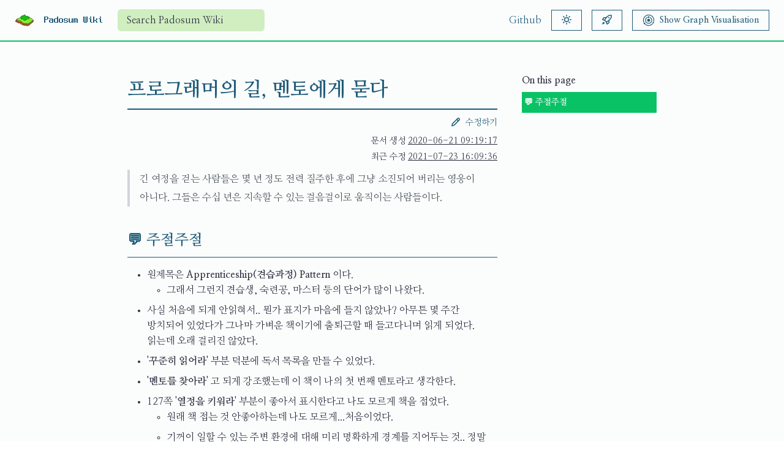

--- FILE ---
content_type: text/html; charset=utf-8
request_url: https://www.padosum.dev/wiki/%ED%94%84%EB%A1%9C%EA%B7%B8%EB%9E%98%EB%A8%B8%EC%9D%98%20%EA%B8%B8%20%EB%A9%98%ED%86%A0%EC%97%90%EA%B2%8C%20%EB%AC%BB%EB%8B%A4/
body_size: 13255
content:
<!DOCTYPE html><html lang="en"><head><meta charSet="utf-8"/><meta http-equiv="x-ua-compatible" content="ie=edge"/><meta name="viewport" content="width=device-width, initial-scale=1, shrink-to-fit=no"/><meta data-react-helmet="true" name="twitter:image:alt" content="최연정의 개인 위키입니다."/><meta data-react-helmet="true" name="twitter:image" content="https://padosum.dev/padosum_wiki.png"/><meta data-react-helmet="true" name="twitter:description" content="긴 여정을 걷는 사람들은 몇 년 정도 전력 질주한 후에 그냥 소진되어 버리는 영웅이 아니다. 그들은 수십 년은 지속할 수 있는 걸음걸이로 움직이는 사람들이다.  💬 주절주절 원제목은  Apprenticeship(견습과정) Pattern  이다. 그래…"/><meta data-react-helmet="true" name="twitter:title" content="프로그래머의 길, 멘토에게 묻다"/><meta data-react-helmet="true" name="twitter:card" content="summary_large_image"/><meta data-react-helmet="true" property="article:section" content="None"/><meta data-react-helmet="true" property="article:author" content="http://examples.opengraphprotocol.us/profile.html"/><meta data-react-helmet="true" property="article:modified_time" content="2021-07-23T00:00:00.000Z"/><meta data-react-helmet="true" property="article:published_time" content="2020-06-21T00:00:00.000Z"/><meta data-react-helmet="true" property="og:description" content="긴 여정을 걷는 사람들은 몇 년 정도 전력 질주한 후에 그냥 소진되어 버리는 영웅이 아니다. 그들은 수십 년은 지속할 수 있는 걸음걸이로 움직이는 사람들이다.  💬 주절주절 원제목은  Apprenticeship(견습과정) Pattern  이다. 그래…"/><meta data-react-helmet="true" property="og:site_name"/><meta data-react-helmet="true" property="og:image:alt" content="최연정의 개인 위키입니다."/><meta data-react-helmet="true" property="og:image" content="https://padosum.dev/padosum_wiki.png"/><meta data-react-helmet="true" property="og:url" content="https://padosum.dev/wiki/프로그래머의 길 멘토에게 묻다/"/><meta data-react-helmet="true" property="og:type" content="article"/><meta data-react-helmet="true" property="og:title" content="프로그래머의 길, 멘토에게 묻다"/><meta data-react-helmet="true" name="image" content="https://padosum.dev/padosum_wiki.png"/><meta data-react-helmet="true" name="description" content="긴 여정을 걷는 사람들은 몇 년 정도 전력 질주한 후에 그냥 소진되어 버리는 영웅이 아니다. 그들은 수십 년은 지속할 수 있는 걸음걸이로 움직이는 사람들이다.  💬 주절주절 원제목은  Apprenticeship(견습과정) Pattern  이다. 그래…"/><meta data-react-helmet="true" name="theme-color" content="#0ac266"/><meta name="generator" content="Gatsby 4.6.0"/><style data-href="/styles.c1508cb1e8774db048c2.css" data-identity="gatsby-global-css">@import url(//fonts.googleapis.com/earlyaccess/nanummyeongjo.css);@import url(//cdn.jsdelivr.net/gh/neodgm/neodgm-webfont@1.530/neodgm_code/style.css);.tippy-box[data-animation=fade][data-state=hidden]{opacity:0}[data-tippy-root]{max-width:calc(100vw - 10px)}.tippy-box{background-color:#333;border-radius:4px;color:#fff;font-size:14px;line-height:1.4;outline:0;position:relative;transition-property:transform,visibility,opacity;white-space:normal}.tippy-box[data-placement^=top]>.tippy-arrow{bottom:0}.tippy-box[data-placement^=top]>.tippy-arrow:before{border-top-color:initial;border-width:8px 8px 0;bottom:-7px;left:0;transform-origin:center top}.tippy-box[data-placement^=bottom]>.tippy-arrow{top:0}.tippy-box[data-placement^=bottom]>.tippy-arrow:before{border-bottom-color:initial;border-width:0 8px 8px;left:0;top:-7px;transform-origin:center bottom}.tippy-box[data-placement^=left]>.tippy-arrow{right:0}.tippy-box[data-placement^=left]>.tippy-arrow:before{border-left-color:initial;border-width:8px 0 8px 8px;right:-7px;transform-origin:center left}.tippy-box[data-placement^=right]>.tippy-arrow{left:0}.tippy-box[data-placement^=right]>.tippy-arrow:before{border-right-color:initial;border-width:8px 8px 8px 0;left:-7px;transform-origin:center right}.tippy-box[data-inertia][data-state=visible]{transition-timing-function:cubic-bezier(.54,1.5,.38,1.11)}.tippy-arrow{color:#333;height:16px;width:16px}.tippy-arrow:before{border-color:transparent;border-style:solid;content:"";position:absolute}.tippy-content{padding:5px 9px;position:relative;z-index:1}.tippy-box[data-theme~=light]{background-color:#fff;box-shadow:0 0 20px 4px rgba(154,161,177,.15),0 4px 80px -8px rgba(36,40,47,.25),0 4px 4px -2px rgba(91,94,105,.15);color:#26323d}.tippy-box[data-theme~=light][data-placement^=top]>.tippy-arrow:before{border-top-color:#fff}.tippy-box[data-theme~=light][data-placement^=bottom]>.tippy-arrow:before{border-bottom-color:#fff}.tippy-box[data-theme~=light][data-placement^=left]>.tippy-arrow:before{border-left-color:#fff}.tippy-box[data-theme~=light][data-placement^=right]>.tippy-arrow:before{border-right-color:#fff}.tippy-box[data-theme~=light]>.tippy-backdrop{background-color:#fff}.tippy-box[data-theme~=light]>.tippy-svg-arrow{fill:#fff}html{font-family:Nanum Myeongjo,serif}body{word-wrap:break-word;-webkit-hyphens:auto;hyphens:auto;overflow-wrap:break-word;-ms-word-break:break-all;word-break:keep-all}blockquote,body,dd,dt,fieldset,figure,h1,h2,h3,h4,h5,h6,hr,html,iframe,legend,p,pre,textarea{margin:0;padding:0}h1,h2,h3,h4,h5,h6{font-size:100%;font-weight:400}button,input,select{margin:0}html{box-sizing:border-box}*,:after,:before{box-sizing:inherit}img,video{height:auto;max-width:100%}iframe{border:0}table{border-collapse:collapse;border-spacing:0}td,th{padding:0}input::placeholder{color:#2c293d}.prism-code{margin-bottom:16px}.prism-code,code{font-family:NeoDunggeunmo Code}</style><style data-styled="" data-styled-version="5.3.11">.kHWnLx{color:hsl(251,13%,31%);-webkit-text-decoration:none;text-decoration:none;font-size:14px;background-color:#005cc5;color:#fbfdfc;padding:16px;}/*!sc*/
.kHWnLx:hover{-webkit-text-decoration:underline;text-decoration:underline;}/*!sc*/
.kHWnLx:is(button){display:inline-block;padding:0;font-size:inherit;white-space:nowrap;cursor:pointer;-webkit-user-select:none;-moz-user-select:none;-ms-user-select:none;user-select:none;background-color:transparent;border:0;-webkit-appearance:none;-moz-appearance:none;appearance:none;}/*!sc*/
.ivsZcP{color:hsl(251,13%,31%);-webkit-text-decoration:none;text-decoration:none;color:#ffffff;margin-right:16px;}/*!sc*/
.ivsZcP:hover{-webkit-text-decoration:underline;text-decoration:underline;}/*!sc*/
.ivsZcP:is(button){display:inline-block;padding:0;font-size:inherit;white-space:nowrap;cursor:pointer;-webkit-user-select:none;-moz-user-select:none;-ms-user-select:none;user-select:none;background-color:transparent;border:0;-webkit-appearance:none;-moz-appearance:none;appearance:none;}/*!sc*/
.dBVPbK{color:hsl(251,13%,31%);-webkit-text-decoration:none;text-decoration:none;font-family:NeoDunggeunmo Code;color:#1f5c7a;}/*!sc*/
.dBVPbK:hover{-webkit-text-decoration:underline;text-decoration:underline;}/*!sc*/
.dBVPbK:is(button){display:inline-block;padding:0;font-size:inherit;white-space:nowrap;cursor:pointer;-webkit-user-select:none;-moz-user-select:none;-ms-user-select:none;user-select:none;background-color:transparent;border:0;-webkit-appearance:none;-moz-appearance:none;appearance:none;}/*!sc*/
.jHOiJw{color:hsl(251,13%,31%);-webkit-text-decoration:underline;text-decoration:underline;display:block;color:#1f5c7a;margin-left:24px;}/*!sc*/
.jHOiJw:hover{-webkit-text-decoration:underline;text-decoration:underline;}/*!sc*/
.jHOiJw:is(button){display:inline-block;padding:0;font-size:inherit;white-space:nowrap;cursor:pointer;-webkit-user-select:none;-moz-user-select:none;-ms-user-select:none;user-select:none;background-color:transparent;border:0;-webkit-appearance:none;-moz-appearance:none;appearance:none;}/*!sc*/
.kkfJNt{color:hsl(251,13%,31%);-webkit-text-decoration:none;text-decoration:none;font-size:16px;display:inline-block;padding-top:4px;padding-bottom:4px;color:#2c293d;font-weight:medium;}/*!sc*/
.kkfJNt:hover{-webkit-text-decoration:underline;text-decoration:underline;}/*!sc*/
.kkfJNt:is(button){display:inline-block;padding:0;font-size:inherit;white-space:nowrap;cursor:pointer;-webkit-user-select:none;-moz-user-select:none;-ms-user-select:none;user-select:none;background-color:transparent;border:0;-webkit-appearance:none;-moz-appearance:none;appearance:none;}/*!sc*/
@media screen and (min-width:544px){}/*!sc*/
@media screen and (min-width:768px){.kkfJNt{font-size:14px;}}/*!sc*/
.jRCOKT{color:hsl(251,13%,31%);-webkit-text-decoration:none;text-decoration:none;font-size:14px;margin-bottom:4px;color:#1f5c7a;}/*!sc*/
.jRCOKT:hover{-webkit-text-decoration:underline;text-decoration:underline;}/*!sc*/
.jRCOKT:is(button){display:inline-block;padding:0;font-size:inherit;white-space:nowrap;cursor:pointer;-webkit-user-select:none;-moz-user-select:none;-ms-user-select:none;user-select:none;background-color:transparent;border:0;-webkit-appearance:none;-moz-appearance:none;appearance:none;}/*!sc*/
.qkjgE{color:hsl(251,13%,31%);-webkit-text-decoration:none;text-decoration:none;padding:8px;margin-left:-32px;color:#1f5c7a;}/*!sc*/
.qkjgE:hover{-webkit-text-decoration:underline;text-decoration:underline;}/*!sc*/
.qkjgE:is(button){display:inline-block;padding:0;font-size:inherit;white-space:nowrap;cursor:pointer;-webkit-user-select:none;-moz-user-select:none;-ms-user-select:none;user-select:none;background-color:transparent;border:0;-webkit-appearance:none;-moz-appearance:none;appearance:none;}/*!sc*/
.rgfAq{color:hsl(251,13%,31%);-webkit-text-decoration:none;text-decoration:none;color:#1f5c7a;}/*!sc*/
.rgfAq:hover{-webkit-text-decoration:underline;text-decoration:underline;}/*!sc*/
.rgfAq:is(button){display:inline-block;padding:0;font-size:inherit;white-space:nowrap;cursor:pointer;-webkit-user-select:none;-moz-user-select:none;-ms-user-select:none;user-select:none;background-color:transparent;border:0;-webkit-appearance:none;-moz-appearance:none;appearance:none;}/*!sc*/
.rgfAq:hover{-webkit-text-decoration:none;text-decoration:none;}/*!sc*/
data-styled.g1[id="Link-sc-1brdqhf-0"]{content:"kHWnLx,ivsZcP,dBVPbK,jHOiJw,kkfJNt,jRCOKT,qkjgE,rgfAq,"}/*!sc*/
.brZVeY{z-index:20;width:auto;height:auto;-webkit-clip:auto;clip:auto;position:absolute;overflow:hidden;}/*!sc*/
.brZVeY:not(:focus){-webkit-clip:rect(1px,1px,1px,1px);clip:rect(1px,1px,1px,1px);-webkit-clip-path:inset(50%);clip-path:inset(50%);height:1px;width:1px;margin:-1px;padding:0;}/*!sc*/
data-styled.g2[id="skip-link__SkipLink-sc-1z0kjxc-0"]{content:"brZVeY,"}/*!sc*/
.kCvhwn{margin:0 0 32px 0;padding:0 16px;border-left:0.25em solid #d1d5da;color:#444d56;}/*!sc*/
.kCvhwn > :first-child{margin-top:0;}/*!sc*/
.kCvhwn > :last-child{margin-bottom:0;}/*!sc*/
data-styled.g3[id="blockquote__Blockquote-sc-1phzy2w-0"]{content:"kCvhwn,"}/*!sc*/
.WCwGb{display:none;margin-left:8px;}/*!sc*/
@media screen and (min-width:544px){}/*!sc*/
@media screen and (min-width:768px){}/*!sc*/
@media screen and (min-width:1012px){.WCwGb{display:inline;}}/*!sc*/
.fHYQoK{font-weight:600;display:inline-block;margin-bottom:4px;}/*!sc*/
.fRAlyf{font-size:14px;}/*!sc*/
.fJpTnx{font-weight:600;}/*!sc*/
.ceOGYz:before{content:'[';color:#959da5;margin-right:1px;opacity:0.5;}/*!sc*/
.ceOGYz:after{content:']';color:#959da5;opacity:0.5;margin-left:1px;}/*!sc*/
.ceOGYz:hover{-webkit-text-decoration:none;text-decoration:none;}/*!sc*/
.jqmgkT:before{margin-right:2px;content:'[';color:#959da5;opacity:0.5;}/*!sc*/
.bCOMFP:after{margin-left:2px;content:']';color:#959da5;opacity:0.5;}/*!sc*/
data-styled.g4[id="Text-sc-1s3uzov-0"]{content:"WCwGb,fHYQoK,fRAlyf,fJpTnx,ceOGYz,jqmgkT,bCOMFP,"}/*!sc*/
.jmbVgr{background-color:#fbfdfc;color:#2c293d;display:-webkit-box;display:-webkit-flex;display:-ms-flexbox;display:flex;min-height:100vh;-webkit-flex-direction:column;-ms-flex-direction:column;flex-direction:column;}/*!sc*/
.gOidIZ{background-color:#fbfdfc;border-bottom:2px solid;border-color:#0ac266;top:0;z-index:1;position:-webkit-sticky;position:sticky;}/*!sc*/
.cVjlzf{padding-left:16px;padding-right:16px;color:#1f5c7a;display:-webkit-box;display:-webkit-flex;display:-ms-flexbox;display:flex;height:66px;-webkit-align-items:center;-webkit-box-align:center;-ms-flex-align:center;align-items:center;-webkit-box-pack:justify;-webkit-justify-content:space-between;-ms-flex-pack:justify;justify-content:space-between;}/*!sc*/
@media screen and (min-width:544px){}/*!sc*/
@media screen and (min-width:768px){}/*!sc*/
@media screen and (min-width:1012px){.cVjlzf{padding-left:24px;padding-right:24px;}}/*!sc*/
.kNBrLY{display:-webkit-box;display:-webkit-flex;display:-ms-flexbox;display:flex;-webkit-align-items:center;-webkit-box-align:center;-ms-flex-align:center;align-items:center;}/*!sc*/
.hFDApV{margin-left:24px;display:none;}/*!sc*/
@media screen and (min-width:544px){}/*!sc*/
@media screen and (min-width:768px){}/*!sc*/
@media screen and (min-width:1012px){.hFDApV{display:block;}}/*!sc*/
.OjaiQ{position:relative;}/*!sc*/
.bRhQYc{display:-webkit-box;display:-webkit-flex;display:-ms-flexbox;display:flex;}/*!sc*/
.gmnYao{display:none;-webkit-align-items:center;-webkit-box-align:center;-ms-flex-align:center;align-items:center;}/*!sc*/
@media screen and (min-width:544px){}/*!sc*/
@media screen and (min-width:768px){}/*!sc*/
@media screen and (min-width:1012px){.gmnYao{display:-webkit-box;display:-webkit-flex;display:-ms-flexbox;display:flex;}}/*!sc*/
.gugSgW{color:#1f5c7a;display:-webkit-box;display:-webkit-flex;display:-ms-flexbox;display:flex;-webkit-align-items:center;-webkit-box-align:center;-ms-flex-align:center;align-items:center;}/*!sc*/
.gugSgW > a{-webkit-text-decoration:none;text-decoration:none;}/*!sc*/
.iiQytM{display:-webkit-box;display:-webkit-flex;display:-ms-flexbox;display:flex;}/*!sc*/
@media screen and (min-width:544px){}/*!sc*/
@media screen and (min-width:768px){}/*!sc*/
@media screen and (min-width:1012px){.iiQytM{display:none;}}/*!sc*/
.xxxWC{color:#1f5c7a;display:-webkit-box;display:-webkit-flex;display:-ms-flexbox;display:flex;-webkit-align-items:center;-webkit-box-align:center;-ms-flex-align:center;align-items:center;border:0;background-color:none;cursor:pointer;}/*!sc*/
.xxxWC:hover,.xxxWC:hover > svg{fill:#0ac266;color:#0ac266;}/*!sc*/
.xxxWC svg{fill:#1f5c7a;}/*!sc*/
.dEAKcF{display:-webkit-box;display:-webkit-flex;display:-ms-flexbox;display:flex;-webkit-flex:1 1 auto;-ms-flex:1 1 auto;flex:1 1 auto;-webkit-flex-direction:row;-ms-flex-direction:row;flex-direction:row;-webkit-box-pack:center;-webkit-justify-content:center;-ms-flex-pack:center;justify-content:center;}/*!sc*/
.diDIQj{max-width:60em;-webkit-flex:1;-ms-flex:1;flex:1;}/*!sc*/
.btMtgx{padding:24px;line-height:1.92;display:-webkit-box;display:-webkit-flex;display:-ms-flexbox;display:flex;width:100%;-webkit-box-pack:center;-webkit-justify-content:center;-ms-flex-pack:center;justify-content:center;-webkit-flex-direction:row-reverse;-ms-flex-direction:row-reverse;flex-direction:row-reverse;}/*!sc*/
@media screen and (min-width:544px){.btMtgx{padding:32px;}}/*!sc*/
@media screen and (min-width:768px){.btMtgx{padding:40px;}}/*!sc*/
@media screen and (min-width:1012px){.btMtgx{padding:48px;}}/*!sc*/
.jJiJCK{display:none;max-height:calc(100vh - 66px - 24px);position:-webkit-sticky;position:sticky;top:90px;width:220px;-webkit-flex:0 0 auto;-ms-flex:0 0 auto;flex:0 0 auto;margin-left:40px;}/*!sc*/
@media screen and (min-width:544px){}/*!sc*/
@media screen and (min-width:768px){.jJiJCK{display:block;}}/*!sc*/
.hdajVT{margin:0;padding:0;}/*!sc*/
.qhkgf{padding-left:4px;}/*!sc*/
.qhkgf:hover{background-color:#0ac266;}/*!sc*/
.qhkgf:hover a{color:#fbfdfc;}/*!sc*/
.cYsMcT{width:100%;}/*!sc*/
.DvUlQ{display:-webkit-box;display:-webkit-flex;display:-ms-flexbox;display:flex;-webkit-align-items:center;-webkit-box-align:center;-ms-flex-align:center;align-items:center;}/*!sc*/
.ggcGdX{padding-top:8px;padding-bottom:8px;border-style:solid;border-color:#1f5c7a;border-width:0;border-top-width:2px;}/*!sc*/
.eWDcyf{text-align:right;display:-webkit-box;display:-webkit-flex;display:-ms-flexbox;display:flex;-webkit-flex-wrap:wrap;-ms-flex-wrap:wrap;flex-wrap:wrap;-webkit-flex-direction:column;-ms-flex-direction:column;flex-direction:column;}/*!sc*/
.dvZLPp{margin-bottom:32px;display:block;border-width:1px;border-style:solid;border-color:hsl(251,13%,31%);border-radius:6px;}/*!sc*/
@media screen and (min-width:544px){}/*!sc*/
@media screen and (min-width:768px){.dvZLPp{display:none;}}/*!sc*/
.iEYdIb{padding:16px;}/*!sc*/
.kYmUxo{display:-webkit-box;display:-webkit-flex;display:-ms-flexbox;display:flex;-webkit-flex-direction:row;-ms-flex-direction:row;flex-direction:row;-webkit-box-pack:justify;-webkit-justify-content:space-between;-ms-flex-pack:justify;justify-content:space-between;-webkit-align-items:center;-webkit-box-align:center;-ms-flex-align:center;align-items:center;}/*!sc*/
.grmaBi{padding:16px;border-top:1px solid;border-color:border.gray;}/*!sc*/
.DzIsG{padding-left:16px;padding-right:16px;padding-top:24px;padding-bottom:24px;margin-top:24px;border-style:solid;border-color:#2c293d;border-width:1px;}/*!sc*/
data-styled.g5[id="Box-nv15kw-0"]{content:"jmbVgr,gOidIZ,cVjlzf,kNBrLY,hFDApV,OjaiQ,bRhQYc,gmnYao,gugSgW,iiQytM,xxxWC,dEAKcF,diDIQj,btMtgx,jJiJCK,hdajVT,qhkgf,cYsMcT,DvUlQ,ggcGdX,eWDcyf,dvZLPp,iEYdIb,kYmUxo,grmaBi,DzIsG,"}/*!sc*/
.icBjWB{position:relative;display:inline-block;padding:6px 16px;font-family:inherit;font-weight:600;line-height:20px;white-space:nowrap;vertical-align:middle;cursor:pointer;-webkit-user-select:none;-moz-user-select:none;-ms-user-select:none;user-select:none;border-radius:6px;-webkit-appearance:none;-moz-appearance:none;appearance:none;-webkit-text-decoration:none;text-decoration:none;text-align:center;font-size:14px;}/*!sc*/
.icBjWB:hover{-webkit-text-decoration:none;text-decoration:none;}/*!sc*/
.icBjWB:focus{outline:none;}/*!sc*/
.icBjWB:disabled{cursor:default;}/*!sc*/
.icBjWB:disabled svg{opacity:0.6;}/*!sc*/
data-styled.g6[id="ButtonBase-sc-181ps9o-0"]{content:"icBjWB,"}/*!sc*/
.fNscvl{color:#24292e;background-color:#fafbfc;border:1px solid rgba(27,31,35,0.15);box-shadow:0 1px 0 rgba(27,31,35,0.04),inset 0 1px 0 rgba(255,255,255,0.25);display:inline-block;background-color:transparent;padding-left:4px;padding-right:4px;padding-top:0;padding-bottom:4px;margin-left:4px;margin-right:4px;}/*!sc*/
.fNscvl:hover{background-color:#f3f4f6;border-color:rgba(27,31,35,0.15);}/*!sc*/
.fNscvl:focus{border-color:rgba(27,31,35,0.15);box-shadow:0 0 0 3px rgba(3,102,214,0.3);}/*!sc*/
.fNscvl:active{background-color:hsla(220,14%,94%,1);box-shadow:inset 0 0.15em 0.3em rgba(27,31,35,0.15);}/*!sc*/
.fNscvl:disabled{color:#959da5;background-color:#fafbfc;border-color:rgba(27,31,35,0.15);}/*!sc*/
@media screen and (min-width:544px){.fNscvl{display:inline-block;}}/*!sc*/
@media screen and (min-width:768px){.fNscvl{display:inline-block;}}/*!sc*/
@media screen and (min-width:1012px){.fNscvl{display:none;}}/*!sc*/
data-styled.g7[id="Button-xjtz72-0"]{content:"fNscvl,"}/*!sc*/
.cIeIKK{margin-right:8px;}/*!sc*/
.crBA-Du{margin-right:8px;color:hsl(251,13%,31%);top:-3px;position:relative;}/*!sc*/
data-styled.g8[id="StyledOcticon-uhnt7w-0"]{content:"cIeIKK,crBA-Du,"}/*!sc*/
.hWzLgB{font-weight:600;font-size:32px;margin:0;margin-right:8px;color:#1f5c7a;}/*!sc*/
.zNuBf{font-weight:600;font-size:32px;margin:0;color:#1f5c7a;}/*!sc*/
.iaNaSc{font-weight:600;font-size:32px;margin:0;font-size:16px;margin-bottom:16px;color:hsl(251,13%,31%);}/*!sc*/
data-styled.g12[id="Heading-sc-1cjoo9h-0"]{content:"hWzLgB,zNuBf,iaNaSc,"}/*!sc*/
.iNLkxI{color:#0366d6;border:1px solid rgba(27,31,35,0.15);background-color:#fafbfc;box-shadow:0 1px 0 rgba(27,31,35,0.04);margin-left:16px;}/*!sc*/
.iNLkxI:hover{color:#ffffff;background-color:#0366d6;border-color:rgba(27,31,35,0.15);box-shadow:0 1px 0 rgba(27,31,35,0.1);}/*!sc*/
.iNLkxI:focus{border-color:rgba(27,31,35,0.15);box-shadow:0 0 0 3px rgba(0,92,197,0.4);}/*!sc*/
.iNLkxI:active{color:#ffffff;background-color:hsla(212,97%,40%,1);box-shadow:inset 0 1px 0 rgba(5,38,76,0.2);border-color:rgba(27,31,35,0.15);}/*!sc*/
.iNLkxI:disabled{color:rgba(3,102,214,0.5);background-color:#fafbfc;border-color:rgba(27,31,35,0.15);}/*!sc*/
.eBzyOi{color:#0366d6;border:1px solid rgba(27,31,35,0.15);background-color:#fafbfc;box-shadow:0 1px 0 rgba(27,31,35,0.04);}/*!sc*/
.eBzyOi:hover{color:#ffffff;background-color:#0366d6;border-color:rgba(27,31,35,0.15);box-shadow:0 1px 0 rgba(27,31,35,0.1);}/*!sc*/
.eBzyOi:focus{border-color:rgba(27,31,35,0.15);box-shadow:0 0 0 3px rgba(0,92,197,0.4);}/*!sc*/
.eBzyOi:active{color:#ffffff;background-color:hsla(212,97%,40%,1);box-shadow:inset 0 1px 0 rgba(5,38,76,0.2);border-color:rgba(27,31,35,0.15);}/*!sc*/
.eBzyOi:disabled{color:rgba(3,102,214,0.5);background-color:#fafbfc;border-color:rgba(27,31,35,0.15);}/*!sc*/
.fYJNFY{color:#0366d6;border:1px solid rgba(27,31,35,0.15);background-color:#fafbfc;box-shadow:0 1px 0 rgba(27,31,35,0.04);margin-left:16px;}/*!sc*/
.fYJNFY:hover{color:#ffffff;background-color:#0366d6;border-color:rgba(27,31,35,0.15);box-shadow:0 1px 0 rgba(27,31,35,0.1);}/*!sc*/
.fYJNFY:focus{border-color:rgba(27,31,35,0.15);box-shadow:0 0 0 3px rgba(0,92,197,0.4);}/*!sc*/
.fYJNFY:active{color:#ffffff;background-color:hsla(212,97%,40%,1);box-shadow:inset 0 1px 0 rgba(5,38,76,0.2);border-color:rgba(27,31,35,0.15);}/*!sc*/
.fYJNFY:disabled{color:rgba(3,102,214,0.5);background-color:#fafbfc;border-color:rgba(27,31,35,0.15);}/*!sc*/
data-styled.g13[id="ButtonOutline-sc-15gta9l-0"]{content:"iNLkxI,eBzyOi,fYJNFY,"}/*!sc*/
.dQmJZZ{color:#1f5c7a;background-color:transparent;box-shadow:none;border:1px solid #1f5c7a;border-radius:0;}/*!sc*/
.dQmJZZ:hover{background-color:#0ac266;}/*!sc*/
.dQmJZZ:hover > div{color:#fff;}/*!sc*/
.dQmJZZ:hover svg{fill:#fff;}/*!sc*/
data-styled.g14[id="dark-button__DarkButton-sc-10yqylb-0"]{content:"dQmJZZ,"}/*!sc*/
.esBHZY{border:0;font-size:inherit;font-family:inherit;background-color:transparent;-webkit-appearance:none;color:inherit;width:100%;}/*!sc*/
.esBHZY:focus{outline:0;}/*!sc*/
data-styled.g15[id="TextInput__Input-sc-1apmpmt-0"]{content:"esBHZY,"}/*!sc*/
.kNjCtK{display:-webkit-inline-box;display:-webkit-inline-flex;display:-ms-inline-flexbox;display:inline-flex;-webkit-align-items:stretch;-webkit-box-align:stretch;-ms-flex-align:stretch;align-items:stretch;min-height:34px;font-size:14px;line-height:20px;color:#2c293d;vertical-align:middle;background-repeat:no-repeat;background-position:right 8px center;border:1px solid hsl(251,13%,31%);border-radius:6px;outline:none;box-shadow:inset 0 1px 0 rgba(225,228,232,0.2);padding:6px 12px;width:240px;}/*!sc*/
.kNjCtK .TextInput-icon{-webkit-align-self:center;-ms-flex-item-align:center;align-self:center;color:#959da5;margin:0 8px;-webkit-flex-shrink:0;-ms-flex-negative:0;flex-shrink:0;}/*!sc*/
.kNjCtK:focus-within{border-color:#0366d6;box-shadow:0 0 0 3px rgba(3,102,214,0.3);}/*!sc*/
@media (min-width:768px){.kNjCtK{font-size:14px;}}/*!sc*/
data-styled.g16[id="TextInput__Wrapper-sc-1apmpmt-1"]{content:"kNjCtK,"}/*!sc*/
.ciryvb{font-size:16px !important;color:#1f5c7a;background-color:hsl(99,59%,70%,0.5);border:1px solid transparent;box-shadow:none;}/*!sc*/
.ciryvb:focus{border:1px solid #444d56 outline:none;box-shadow:none;}/*!sc*/
data-styled.g17[id="dark-text-input__DarkTextInput-sc-1s2iwzn-0"]{content:"ciryvb,"}/*!sc*/
.bkVpmT{margin-top:24px;margin-bottom:16px;-webkit-scroll-margin-top:90px;-moz-scroll-margin-top:90px;-ms-scroll-margin-top:90px;scroll-margin-top:90px;}/*!sc*/
.bkVpmT .octicon-link{visibility:hidden;}/*!sc*/
.bkVpmT:hover .octicon-link,.bkVpmT:focus-within .octicon-link{visibility:visible;}/*!sc*/
data-styled.g22[id="heading__StyledHeading-sc-1nbvpck-0"]{content:"bkVpmT,"}/*!sc*/
.drkpYd{padding-bottom:4px;font-size:24px;border-bottom:1px solid;}/*!sc*/
data-styled.g24[id="heading__StyledH2-sc-1nbvpck-2"]{content:"drkpYd,"}/*!sc*/
.cIgmqT{height:4px;padding:0;margin:24px 0;background-color:#e1e4e8;border:0;}/*!sc*/
data-styled.g29[id="horizontal-rule__HorizontalRule-sc-1731hye-0"]{content:"cIgmqT,"}/*!sc*/
.fbBqtK{padding-left:2em;margin-bottom:16px;}/*!sc*/
.fbBqtK ul,.fbBqtK ol{margin-top:0;margin-bottom:0;}/*!sc*/
.fbBqtK li{line-height:1.6;}/*!sc*/
.fbBqtK li:hover{background-color:hsl(99,59%,70%,0.5);}/*!sc*/
.fbBqtK li > p{margin-top:16px;}/*!sc*/
.fbBqtK li + li{margin-top:8px;}/*!sc*/
data-styled.g32[id="list__List-sc-hotiyj-0"]{content:"fbBqtK,"}/*!sc*/
.cBoDEM{margin:0 0 16px;}/*!sc*/
data-styled.g34[id="paragraph__Paragraph-sc-17pab92-0"]{content:"cBoDEM,"}/*!sc*/
.epivzw{z-index:0;}/*!sc*/
data-styled.g38[id="layout___StyledBox-sc-1u8k0zj-0"]{content:"epivzw,"}/*!sc*/
.iOxnfP{margin-bottom:10px;}/*!sc*/
.iOxnfP:before{content:"\2022";color:hsl(251,13%,31%);display:inline-block;width:16px;margin-left:-16px;}/*!sc*/
data-styled.g39[id="reference-li__ReferenceLi-sc-1rtyfvw-0"]{content:"iOxnfP,"}/*!sc*/
.fCbHmV{list-style:none;}/*!sc*/
data-styled.g40[id="table-of-contents___StyledBox-sc-43rrk9-0"]{content:"fCbHmV,"}/*!sc*/
.iYEgzh{grid-area:table-of-contents;overflow:auto;}/*!sc*/
data-styled.g41[id="post-page___StyledBox-sc-v5ksrc-0"]{content:"iYEgzh,"}/*!sc*/
</style><title data-react-helmet="true">프로그래머의 길, 멘토에게 묻다 - Padosum Blog / Wiki</title><style>.gatsby-image-wrapper{position:relative;overflow:hidden}.gatsby-image-wrapper picture.object-fit-polyfill{position:static!important}.gatsby-image-wrapper img{bottom:0;height:100%;left:0;margin:0;max-width:none;padding:0;position:absolute;right:0;top:0;width:100%;object-fit:cover}.gatsby-image-wrapper [data-main-image]{opacity:0;transform:translateZ(0);transition:opacity .25s linear;will-change:opacity}.gatsby-image-wrapper-constrained{display:inline-block;vertical-align:top}</style><noscript><style>.gatsby-image-wrapper noscript [data-main-image]{opacity:1!important}.gatsby-image-wrapper [data-placeholder-image]{opacity:0!important}</style></noscript><script type="module">const e="undefined"!=typeof HTMLImageElement&&"loading"in HTMLImageElement.prototype;e&&document.body.addEventListener("load",(function(e){const t=e.target;if(void 0===t.dataset.mainImage)return;if(void 0===t.dataset.gatsbyImageSsr)return;let a=null,n=t;for(;null===a&&n;)void 0!==n.parentNode.dataset.gatsbyImageWrapper&&(a=n.parentNode),n=n.parentNode;const o=a.querySelector("[data-placeholder-image]"),r=new Image;r.src=t.currentSrc,r.decode().catch((()=>{})).then((()=>{t.style.opacity=1,o&&(o.style.opacity=0,o.style.transition="opacity 500ms linear")}))}),!0);</script><script>
    document.addEventListener("DOMContentLoaded", function(event) {
      var hash = window.decodeURI(location.hash.replace('#', ''))
      if (hash !== '') {
        var element = document.getElementById(hash)
        if (element) {
          var scrollTop = window.pageYOffset || document.documentElement.scrollTop || document.body.scrollTop
          var clientTop = document.documentElement.clientTop || document.body.clientTop || 0
          var offset = element.getBoundingClientRect().top + scrollTop - clientTop
          // Wait for the browser to finish rendering before scrolling.
          setTimeout((function() {
            window.scrollTo(0, offset - 0)
          }), 0)
        }
      }
    })
  </script><link rel="icon" href="/favicon-32x32.png?v=cc3bfd18806fffe570bd7c055d2b0143" type="image/png"/><link rel="manifest" href="/manifest.webmanifest" crossorigin="anonymous"/><link rel="apple-touch-icon" sizes="48x48" href="/icons/icon-48x48.png?v=cc3bfd18806fffe570bd7c055d2b0143"/><link rel="apple-touch-icon" sizes="72x72" href="/icons/icon-72x72.png?v=cc3bfd18806fffe570bd7c055d2b0143"/><link rel="apple-touch-icon" sizes="96x96" href="/icons/icon-96x96.png?v=cc3bfd18806fffe570bd7c055d2b0143"/><link rel="apple-touch-icon" sizes="144x144" href="/icons/icon-144x144.png?v=cc3bfd18806fffe570bd7c055d2b0143"/><link rel="apple-touch-icon" sizes="192x192" href="/icons/icon-192x192.png?v=cc3bfd18806fffe570bd7c055d2b0143"/><link rel="apple-touch-icon" sizes="256x256" href="/icons/icon-256x256.png?v=cc3bfd18806fffe570bd7c055d2b0143"/><link rel="apple-touch-icon" sizes="384x384" href="/icons/icon-384x384.png?v=cc3bfd18806fffe570bd7c055d2b0143"/><link rel="apple-touch-icon" sizes="512x512" href="/icons/icon-512x512.png?v=cc3bfd18806fffe570bd7c055d2b0143"/><link rel="sitemap" type="application/xml" href="/sitemap/sitemap-index.xml"/><link rel="preconnect" href="https://www.googletagmanager.com"/><link rel="dns-prefetch" href="https://www.googletagmanager.com"/><script async="" src="//pagead2.googlesyndication.com/pagead/js/adsbygoogle.js"></script><script>            
              (adsbygoogle = window.adsbygoogle || []).push({
                google_ad_client: "ca-pub-5398000784793847",
                enable_page_level_ads: true
              });
          </script><link as="script" rel="preload" href="/webpack-runtime-c0ea0b995dc14ee83b9f.js"/><link as="script" rel="preload" href="/framework-aee585830c76eee53d48.js"/><link as="script" rel="preload" href="/f0e45107-71016f015f76fafd642f.js"/><link as="script" rel="preload" href="/0e226fb0-a59b4d3e0d45ea5c0066.js"/><link as="script" rel="preload" href="/app-2ebbf9c81dbe9b513ab7.js"/><link as="script" rel="preload" href="/commons-c35c9a488c23612ce4be.js"/><link as="script" rel="preload" href="/component---src-gatsby-theme-primer-wiki-templates-post-query-js-fec9bb3112449521a239.js"/><link as="fetch" rel="preload" href="/page-data/wiki/프로그래머의 길 멘토에게 묻다/page-data.json" crossorigin="anonymous"/><link as="fetch" rel="preload" href="/page-data/sq/d/2230547434.json" crossorigin="anonymous"/><link as="fetch" rel="preload" href="/page-data/sq/d/2320115945.json" crossorigin="anonymous"/><link as="fetch" rel="preload" href="/page-data/sq/d/3349005725.json" crossorigin="anonymous"/><link as="fetch" rel="preload" href="/page-data/sq/d/3495835395.json" crossorigin="anonymous"/><link as="fetch" rel="preload" href="/page-data/sq/d/451533639.json" crossorigin="anonymous"/><link as="fetch" rel="preload" href="/page-data/app-data.json" crossorigin="anonymous"/></head><body><div id="___gatsby"><div style="outline:none" tabindex="-1" id="gatsby-focus-wrapper"><a class="Link-sc-1brdqhf-0 kHWnLx skip-link__SkipLink-sc-1z0kjxc-0 brZVeY" color="auto.white" href="#skip-nav" font-size="1">Skip to content</a><div display="flex" color="text.primary" class="Box-nv15kw-0 jmbVgr"><div class="Box-nv15kw-0 gOidIZ"><div display="flex" height="66" color="header.text" class="Box-nv15kw-0 cVjlzf"><div display="flex" class="Box-nv15kw-0 kNBrLY"><a color="header.logo" mr="3" class="Link-sc-1brdqhf-0 ivsZcP" href="/"><div data-gatsby-image-wrapper="" class="gatsby-image-wrapper gatsby-image-wrapper-constrained"><div style="max-width:32px;display:block"><img alt="" role="presentation" aria-hidden="true" src="data:image/svg+xml;charset=utf-8,%3Csvg height=&#x27;32&#x27; width=&#x27;32&#x27; xmlns=&#x27;http://www.w3.org/2000/svg&#x27; version=&#x27;1.1&#x27;%3E%3C/svg%3E" style="max-width:100%;display:block;position:static"/></div><div aria-hidden="true" data-placeholder-image="" style="opacity:1;transition:opacity 500ms linear;background-color:#080808;position:absolute;top:0;left:0;bottom:0;right:0"></div><picture><source type="image/webp" data-srcset="/static/cc3bfd18806fffe570bd7c055d2b0143/5d252/site-icon.webp 8w,/static/cc3bfd18806fffe570bd7c055d2b0143/e789a/site-icon.webp 16w,/static/cc3bfd18806fffe570bd7c055d2b0143/ef6ff/site-icon.webp 32w,/static/cc3bfd18806fffe570bd7c055d2b0143/8257c/site-icon.webp 64w" sizes="(min-width: 32px) 32px, 100vw"/><img data-gatsby-image-ssr="" data-main-image="" style="border-radius:9999999px;opacity:0" sizes="(min-width: 32px) 32px, 100vw" decoding="async" loading="lazy" data-src="/static/cc3bfd18806fffe570bd7c055d2b0143/914ee/site-icon.png" data-srcset="/static/cc3bfd18806fffe570bd7c055d2b0143/22867/site-icon.png 8w,/static/cc3bfd18806fffe570bd7c055d2b0143/fbc98/site-icon.png 16w,/static/cc3bfd18806fffe570bd7c055d2b0143/914ee/site-icon.png 32w,/static/cc3bfd18806fffe570bd7c055d2b0143/1c9ce/site-icon.png 64w" alt="logo"/></picture><noscript><picture><source type="image/webp" srcSet="/static/cc3bfd18806fffe570bd7c055d2b0143/5d252/site-icon.webp 8w,/static/cc3bfd18806fffe570bd7c055d2b0143/e789a/site-icon.webp 16w,/static/cc3bfd18806fffe570bd7c055d2b0143/ef6ff/site-icon.webp 32w,/static/cc3bfd18806fffe570bd7c055d2b0143/8257c/site-icon.webp 64w" sizes="(min-width: 32px) 32px, 100vw"/><img data-gatsby-image-ssr="" data-main-image="" style="border-radius:9999999px;opacity:0" sizes="(min-width: 32px) 32px, 100vw" decoding="async" loading="lazy" src="/static/cc3bfd18806fffe570bd7c055d2b0143/914ee/site-icon.png" srcSet="/static/cc3bfd18806fffe570bd7c055d2b0143/22867/site-icon.png 8w,/static/cc3bfd18806fffe570bd7c055d2b0143/fbc98/site-icon.png 16w,/static/cc3bfd18806fffe570bd7c055d2b0143/914ee/site-icon.png 32w,/static/cc3bfd18806fffe570bd7c055d2b0143/1c9ce/site-icon.png 64w" alt="logo"/></picture></noscript><script type="module">const t="undefined"!=typeof HTMLImageElement&&"loading"in HTMLImageElement.prototype;if(t){const t=document.querySelectorAll("img[data-main-image]");for(let e of t){e.dataset.src&&(e.setAttribute("src",e.dataset.src),e.removeAttribute("data-src")),e.dataset.srcset&&(e.setAttribute("srcset",e.dataset.srcset),e.removeAttribute("data-srcset"));const t=e.parentNode.querySelectorAll("source[data-srcset]");for(let e of t)e.setAttribute("srcset",e.dataset.srcset),e.removeAttribute("data-srcset");e.complete&&(e.style.opacity=1,e.parentNode.parentNode.querySelector("[data-placeholder-image]").style.opacity=0)}}</script></div></a><a color="header.text" font-family="mono" class="Link-sc-1brdqhf-0 dBVPbK" href="/">Padosum Wiki</a><div display="none,,,block" class="Box-nv15kw-0 hFDApV"><div role="combobox" aria-expanded="false" aria-haspopup="listbox" aria-labelledby="downshift-search-label" class="Box-nv15kw-0 OjaiQ"><span class="TextInput__Wrapper-sc-1apmpmt-1 kNjCtK dark-text-input__DarkTextInput-sc-1s2iwzn-0 ciryvb TextInput-wrapper" width="240"><input type="text" aria-autocomplete="list" aria-labelledby="downshift-search-label" autoComplete="off" value="" id="downshift-search-input" placeholder="Search Padosum Wiki" class="TextInput__Input-sc-1apmpmt-0 esBHZY"/></span></div></div></div><div display="flex" class="Box-nv15kw-0 bRhQYc"><div display="none,,,flex" class="Box-nv15kw-0 gmnYao"><div display="flex" color="header.text" class="Box-nv15kw-0 gugSgW"><a display="block" color="text.secondary" target="_blank" rel="noopener noreferrer" href="https://github.com/padosum/blog/" class="Link-sc-1brdqhf-0 jHOiJw">Github</a></div><button aria-label="Theme" aria-expanded="false" class="ButtonBase-sc-181ps9o-0 ButtonOutline-sc-15gta9l-0 dark-button__DarkButton-sc-10yqylb-0 icBjWB iNLkxI dQmJZZ"><svg aria-hidden="true" role="img" class="octicon octicon-sun" viewBox="0 0 16 16" width="16" height="16" fill="currentColor" style="display:inline-block;user-select:none;vertical-align:text-bottom;overflow:visible"><path fill-rule="evenodd" d="M8 10.5a2.5 2.5 0 100-5 2.5 2.5 0 000 5zM8 12a4 4 0 100-8 4 4 0 000 8zM8 0a.75.75 0 01.75.75v1.5a.75.75 0 01-1.5 0V.75A.75.75 0 018 0zm0 13a.75.75 0 01.75.75v1.5a.75.75 0 01-1.5 0v-1.5A.75.75 0 018 13zM2.343 2.343a.75.75 0 011.061 0l1.06 1.061a.75.75 0 01-1.06 1.06l-1.06-1.06a.75.75 0 010-1.06zm9.193 9.193a.75.75 0 011.06 0l1.061 1.06a.75.75 0 01-1.06 1.061l-1.061-1.06a.75.75 0 010-1.061zM16 8a.75.75 0 01-.75.75h-1.5a.75.75 0 010-1.5h1.5A.75.75 0 0116 8zM3 8a.75.75 0 01-.75.75H.75a.75.75 0 010-1.5h1.5A.75.75 0 013 8zm10.657-5.657a.75.75 0 010 1.061l-1.061 1.06a.75.75 0 11-1.06-1.06l1.06-1.06a.75.75 0 011.06 0zm-9.193 9.193a.75.75 0 010 1.06l-1.06 1.061a.75.75 0 11-1.061-1.06l1.06-1.061a.75.75 0 011.061 0z"></path></svg></button><button aria-label="Random article" aria-expanded="false" class="ButtonBase-sc-181ps9o-0 ButtonOutline-sc-15gta9l-0 dark-button__DarkButton-sc-10yqylb-0 icBjWB iNLkxI dQmJZZ"><svg aria-hidden="true" role="img" class="octicon octicon-rocket" viewBox="0 0 16 16" width="16" height="16" fill="currentColor" style="display:inline-block;user-select:none;vertical-align:text-bottom;overflow:visible"><path fill-rule="evenodd" d="M14.064 0a8.75 8.75 0 00-6.187 2.563l-.459.458c-.314.314-.616.641-.904.979H3.31a1.75 1.75 0 00-1.49.833L.11 7.607a.75.75 0 00.418 1.11l3.102.954c.037.051.079.1.124.145l2.429 2.428c.046.046.094.088.145.125l.954 3.102a.75.75 0 001.11.418l2.774-1.707a1.75 1.75 0 00.833-1.49V9.485c.338-.288.665-.59.979-.904l.458-.459A8.75 8.75 0 0016 1.936V1.75A1.75 1.75 0 0014.25 0h-.186zM10.5 10.625c-.088.06-.177.118-.266.175l-2.35 1.521.548 1.783 1.949-1.2a.25.25 0 00.119-.213v-2.066zM3.678 8.116L5.2 5.766c.058-.09.117-.178.176-.266H3.309a.25.25 0 00-.213.119l-1.2 1.95 1.782.547zm5.26-4.493A7.25 7.25 0 0114.063 1.5h.186a.25.25 0 01.25.25v.186a7.25 7.25 0 01-2.123 5.127l-.459.458a15.21 15.21 0 01-2.499 2.02l-2.317 1.5-2.143-2.143 1.5-2.317a15.25 15.25 0 012.02-2.5l.458-.458h.002zM12 5a1 1 0 11-2 0 1 1 0 012 0zm-8.44 9.56a1.5 1.5 0 10-2.12-2.12c-.734.73-1.047 2.332-1.15 3.003a.23.23 0 00.265.265c.671-.103 2.273-.416 3.005-1.148z"></path></svg></button></div><div display="flex,,,none" class="Box-nv15kw-0 iiQytM"><button aria-label="Search" aria-expanded="false" class="ButtonBase-sc-181ps9o-0 ButtonOutline-sc-15gta9l-0 dark-button__DarkButton-sc-10yqylb-0 icBjWB eBzyOi dQmJZZ"><svg aria-hidden="true" role="img" class="octicon octicon-search" viewBox="0 0 16 16" width="16" height="16" fill="currentColor" style="display:inline-block;user-select:none;vertical-align:text-bottom;overflow:visible"><path fill-rule="evenodd" d="M11.5 7a4.499 4.499 0 11-8.998 0A4.499 4.499 0 0111.5 7zm-.82 4.74a6 6 0 111.06-1.06l3.04 3.04a.75.75 0 11-1.06 1.06l-3.04-3.04z"></path></svg></button></div><button aria-label="Show Graph Visualisation" class="ButtonBase-sc-181ps9o-0 ButtonOutline-sc-15gta9l-0 dark-button__DarkButton-sc-10yqylb-0 icBjWB fYJNFY dQmJZZ"><div title="Show Graph Visualisation" aria-label="Show Graph Visualisation" color="header.text" display="flex" class="Box-nv15kw-0 xxxWC"><svg t="1607341341241" viewBox="0 0 1024 1024" version="1.1" xmlns="http://www.w3.org/2000/svg" width="20" height="20"><path d="M512 512m-125.866667 0a125.866667 125.866667 0 1 0 251.733334 0 125.866667 125.866667 0 1 0-251.733334 0Z"></path><path d="M512 251.733333m-72.533333 0a72.533333 72.533333 0 1 0 145.066666 0 72.533333 72.533333 0 1 0-145.066666 0Z"></path><path d="M614.4 238.933333c0 4.266667 2.133333 8.533333 2.133333 12.8 0 19.2-4.266667 36.266667-12.8 51.2 81.066667 36.266667 138.666667 117.333333 138.666667 211.2C742.4 640 640 744.533333 512 744.533333s-230.4-106.666667-230.4-232.533333c0-93.866667 57.6-174.933333 138.666667-211.2-8.533333-14.933333-12.8-32-12.8-51.2 0-4.266667 0-8.533333 2.133333-12.8-110.933333 42.666667-189.866667 147.2-189.866667 273.066667 0 160 130.133333 292.266667 292.266667 292.266666S804.266667 672 804.266667 512c0-123.733333-78.933333-230.4-189.866667-273.066667z"></path><path d="M168.533333 785.066667m-72.533333 0a72.533333 72.533333 0 1 0 145.066667 0 72.533333 72.533333 0 1 0-145.066667 0Z"></path><path d="M896 712.533333m-61.866667 0a61.866667 61.866667 0 1 0 123.733334 0 61.866667 61.866667 0 1 0-123.733334 0Z"></path><path d="M825.6 772.266667c-74.666667 89.6-187.733333 147.2-313.6 147.2-93.866667 0-181.333333-32-249.6-87.466667-10.666667 19.2-25.6 34.133333-44.8 44.8C298.666667 942.933333 401.066667 981.333333 512 981.333333c149.333333 0 281.6-70.4 366.933333-177.066666-21.333333-4.266667-40.533333-17.066667-53.333333-32zM142.933333 684.8c-25.6-53.333333-38.4-110.933333-38.4-172.8C104.533333 288 288 104.533333 512 104.533333S919.466667 288 919.466667 512c0 36.266667-6.4 72.533333-14.933334 106.666667 23.466667 2.133333 42.666667 10.666667 57.6 25.6 12.8-42.666667 19.2-87.466667 19.2-132.266667 0-258.133333-211.2-469.333333-469.333333-469.333333S42.666667 253.866667 42.666667 512c0 74.666667 17.066667 142.933333 46.933333 204.8 14.933333-14.933333 32-27.733333 53.333333-32z"></path></svg><span display="none,,,inline" class="Text-sc-1s3uzov-0 WCwGb">Show Graph Visualisation</span></div></button><div display="flex,,,none" class="Box-nv15kw-0 iiQytM"><button aria-label="Menu" aria-expanded="false" class="ButtonBase-sc-181ps9o-0 ButtonOutline-sc-15gta9l-0 dark-button__DarkButton-sc-10yqylb-0 icBjWB iNLkxI dQmJZZ"><svg aria-hidden="true" role="img" class="octicon octicon-three-bars" viewBox="0 0 16 16" width="16" height="16" fill="currentColor" style="display:inline-block;user-select:none;vertical-align:text-bottom;overflow:visible"><path fill-rule="evenodd" d="M1 2.75A.75.75 0 011.75 2h12.5a.75.75 0 110 1.5H1.75A.75.75 0 011 2.75zm0 5A.75.75 0 011.75 7h12.5a.75.75 0 110 1.5H1.75A.75.75 0 011 7.75zM1.75 12a.75.75 0 100 1.5h12.5a.75.75 0 100-1.5H1.75z"></path></svg></button></div></div></div></div><div display="flex" class="Box-nv15kw-0 layout___StyledBox-sc-1u8k0zj-0 dEAKcF epivzw"><main class="Box-nv15kw-0 diDIQj"><div id="skip-nav" display="flex" width="100%" class="Box-nv15kw-0 btMtgx"><div display="none,,block" class="Box-nv15kw-0 post-page___StyledBox-sc-v5ksrc-0 jJiJCK iYEgzh"><span display="inline-block" font-weight="bold" class="Text-sc-1s3uzov-0 fHYQoK">On this page</span><ul class="Box-nv15kw-0 table-of-contents___StyledBox-sc-43rrk9-0 hdajVT fCbHmV"><li class="Box-nv15kw-0 qhkgf"><a display="inline-block" href="#-주절주절" font-size="2,,1" color="text.primary" class="Link-sc-1brdqhf-0 kkfJNt">💬 주절주절</a></li></ul></div><div width="100%" class="Box-nv15kw-0 cYsMcT"><div class="Box-nv15kw-0"><div display="flex" class="Box-nv15kw-0 DvUlQ"><h1 color="text.secondary" class="Heading-sc-1cjoo9h-0 hWzLgB">프로그래머의 길, 멘토에게 묻다</h1></div></div><div class="Box-nv15kw-0 ggcGdX"><div display="flex" class="Box-nv15kw-0 eWDcyf"><a href="https://github.com/padosum/blog/blob/master/wiki/프로그래머의 길 멘토에게 묻다.md" font-size="1" color="text.secondary" class="Link-sc-1brdqhf-0 jRCOKT"><svg aria-hidden="true" role="img" class="StyledOcticon-uhnt7w-0 cIeIKK" viewBox="0 0 16 16" width="16" height="16" fill="currentColor" style="display:inline-block;user-select:none;vertical-align:text-bottom;overflow:visible"><path fill-rule="evenodd" d="M11.013 1.427a1.75 1.75 0 012.474 0l1.086 1.086a1.75 1.75 0 010 2.474l-8.61 8.61c-.21.21-.47.364-.756.445l-3.251.93a.75.75 0 01-.927-.928l.929-3.25a1.75 1.75 0 01.445-.758l8.61-8.61zm1.414 1.06a.25.25 0 00-.354 0L10.811 3.75l1.439 1.44 1.263-1.263a.25.25 0 000-.354l-1.086-1.086zM11.189 6.25L9.75 4.81l-6.286 6.287a.25.25 0 00-.064.108l-.558 1.953 1.953-.558a.249.249 0 00.108-.064l6.286-6.286z"></path></svg>수정하기</a><div style="display:flex;flex-wrap:wrap;flex-direction:column"><span font-size="1" class="Text-sc-1s3uzov-0 fRAlyf">문서 생성<!-- --> <u>2020-06-21 09:19:17 </u></span><span font-size="1" class="Text-sc-1s3uzov-0 fRAlyf">최근 수정<!-- --> <u>2021-07-23 16:09:36</u></span></div></div></div><div display="block,,none" class="Box-nv15kw-0 dvZLPp"><div class="Box-nv15kw-0 iEYdIb"><div display="flex" class="Box-nv15kw-0 kYmUxo"><span font-weight="bold" class="Text-sc-1s3uzov-0 fJpTnx">On this page</span></div></div><div class="Box-nv15kw-0 grmaBi"><ul class="Box-nv15kw-0 table-of-contents___StyledBox-sc-43rrk9-0 hdajVT fCbHmV"><li class="Box-nv15kw-0 qhkgf"><a display="inline-block" href="#-주절주절" font-size="2,,1" color="text.primary" class="Link-sc-1brdqhf-0 kkfJNt">💬 주절주절</a></li></ul></div></div><blockquote class="blockquote__Blockquote-sc-1phzy2w-0 kCvhwn"><p class="paragraph__Paragraph-sc-17pab92-0 cBoDEM">긴 여정을 걷는 사람들은 몇 년 정도 전력 질주한 후에 그냥 소진되어 버리는 영웅이 아니다. 그들은 수십 년은 지속할 수 있는 걸음걸이로 움직이는 사람들이다. </p></blockquote><h2 id="-주절주절" class="Heading-sc-1cjoo9h-0 heading__StyledHeading-sc-1nbvpck-0 heading__StyledH2-sc-1nbvpck-2 zNuBf bkVpmT drkpYd Heading-sc-1cjoo9h-0 heading__StyledHeading-sc-1nbvpck-0 zNuBf bkVpmT"><a href="#-주절주절" color="text.secondary" aria-label="💬 주절주절 permalink" class="Link-sc-1brdqhf-0 qkjgE"><svg aria-hidden="true" role="img" class="octicon-link" viewBox="0 0 16 16" width="16" height="16" fill="currentColor" style="display:inline-block;user-select:none;vertical-align:middle;overflow:visible"><path fill-rule="evenodd" d="M7.775 3.275a.75.75 0 001.06 1.06l1.25-1.25a2 2 0 112.83 2.83l-2.5 2.5a2 2 0 01-2.83 0 .75.75 0 00-1.06 1.06 3.5 3.5 0 004.95 0l2.5-2.5a3.5 3.5 0 00-4.95-4.95l-1.25 1.25zm-4.69 9.64a2 2 0 010-2.83l2.5-2.5a2 2 0 012.83 0 .75.75 0 001.06-1.06 3.5 3.5 0 00-4.95 0l-2.5 2.5a3.5 3.5 0 004.95 4.95l1.25-1.25a.75.75 0 00-1.06-1.06l-1.25 1.25a2 2 0 01-2.83 0z"></path></svg></a>💬 주절주절</h2><ul class="list__List-sc-hotiyj-0 fbBqtK"><li>원제목은 <strong>Apprenticeship(견습과정) Pattern</strong> 이다.<ul class="list__List-sc-hotiyj-0 fbBqtK"><li>그래서 그런지 견습생, 숙련공, 마스터 등의 단어가 많이 나왔다.</li></ul></li><li>사실 처음에 되게 안읽혀서.. 뭔가 표지가 마음에 들지 않았나? 아무튼 몇 주간 방치되어 있었다가 그나마 가벼운 책이기에 출퇴근할 때 들고다니며 읽게 되었다. 읽는데 오래 걸리진 않았다.</li><li><strong>&#x27;꾸준히 읽어라&#x27;</strong> 부분 덕분에 독서 목록을 만들 수 있었다.</li><li><strong>&#x27;멘토를 찾아라&#x27;</strong> 고 되게 강조했는데 이 책이 나의 첫 번째 멘토라고 생각한다.</li><li>127쪽 <strong>&#x27;열정을 키워라&#x27;</strong> 부분이 좋아서 표시한다고 나도 모르게 책을 접었다.<ul class="list__List-sc-hotiyj-0 fbBqtK"><li>원래 책 접는 것 안좋아하는데 나도 모르게...처음이었다.</li><li>기꺼이 일할 수 있는 주변 환경에 대해 미리 명확하게 경계를 지어두는 것.. 정말 어려운 일인 듯 하다. 평생에 걸쳐 지켜내보도록 하겠다.</li></ul></li><li>출퇴근하면서 완독했다.<ul class="list__List-sc-hotiyj-0 fbBqtK"><li>지하철 타고 출근은 세 달 째, 생각보다 잘 읽혀서 신기했다. 버스보단 덜 흔들리기 때문일까?</li></ul></li><li><strong>&#x27;고전을 공부하라&#x27;</strong> 는 다른 곳에서도 많이 들었다.<ul class="list__List-sc-hotiyj-0 fbBqtK"><li>물론 여기서는 프로그래밍 고전.. 많은 사람들이 추천한 책들을 읽어나가야겠다. 이것도 그 책 중 하나였다.</li></ul></li></ul><div class="Box-nv15kw-0 DzIsG"><h4 font-size="2" color="text.placeholder" class="Heading-sc-1cjoo9h-0 iaNaSc"><svg aria-hidden="true" role="img" class="StyledOcticon-uhnt7w-0 crBA-Du" viewBox="0 0 16 16" width="16" height="16" fill="currentColor" style="display:inline-block;user-select:none;vertical-align:text-bottom;overflow:visible"><path fill-rule="evenodd" d="M7.775 3.275a.75.75 0 001.06 1.06l1.25-1.25a2 2 0 112.83 2.83l-2.5 2.5a2 2 0 01-2.83 0 .75.75 0 00-1.06 1.06 3.5 3.5 0 004.95 0l2.5-2.5a3.5 3.5 0 00-4.95-4.95l-1.25 1.25zm-4.69 9.64a2 2 0 010-2.83l2.5-2.5a2 2 0 012.83 0 .75.75 0 001.06-1.06 3.5 3.5 0 00-4.95 0l-2.5 2.5a3.5 3.5 0 004.95 4.95l1.25-1.25a.75.75 0 00-1.06-1.06l-1.25 1.25a2 2 0 01-2.83 0z"></path></svg>LINKS TO THIS PAGE</h4><ul style="padding-left:16px;list-style:none" class="list__List-sc-hotiyj-0 fbBqtK"><li class="reference-li__ReferenceLi-sc-1rtyfvw-0 iOxnfP"><span data-test="ref-tag" class="Text-sc-1s3uzov-0 ceOGYz"><span class="Text-sc-1s3uzov-0 jqmgkT"></span><a sx="[object Object]" color="text.secondary" class="Link-sc-1brdqhf-0 rgfAq" href="/wiki/Book-list/">📖 독서 목록</a><button display="inline-block,inline-block,inline-block,none" class="ButtonBase-sc-181ps9o-0 Button-xjtz72-0 icBjWB fNscvl"><svg aria-hidden="true" role="img" class="octicon octicon-zap" viewBox="0 0 16 16" width="14" height="14" fill="currentColor" style="display:inline-block;user-select:none;vertical-align:text-bottom;overflow:visible"><path fill-rule="evenodd" d="M10.561 1.5a.016.016 0 00-.01.004L3.286 8.571A.25.25 0 003.462 9H6.75a.75.75 0 01.694 1.034l-1.713 4.188 6.982-6.793A.25.25 0 0012.538 7H9.25a.75.75 0 01-.683-1.06l2.008-4.418.003-.006a.02.02 0 00-.004-.009.02.02 0 00-.006-.006L10.56 1.5zM9.504.43a1.516 1.516 0 012.437 1.713L10.415 5.5h2.123c1.57 0 2.346 1.909 1.22 3.004l-7.34 7.142a1.25 1.25 0 01-.871.354h-.302a1.25 1.25 0 01-1.157-1.723L5.633 10.5H3.462c-1.57 0-2.346-1.909-1.22-3.004L9.503.429z"></path></svg></button><span class="Text-sc-1s3uzov-0 bCOMFP"></span></span></li></ul></div><hr class="horizontal-rule__HorizontalRule-sc-1731hye-0 cIgmqT"/></div></div></main></div></div></div><div id="gatsby-announcer" style="position:absolute;top:0;width:1px;height:1px;padding:0;overflow:hidden;clip:rect(0, 0, 0, 0);white-space:nowrap;border:0" aria-live="assertive" aria-atomic="true"></div></div><script async="" src="https://www.googletagmanager.com/gtag/js?id=UA-156992915-1"></script><script>
      
      
      if(true) {
        window.dataLayer = window.dataLayer || [];
        function gtag(){window.dataLayer && window.dataLayer.push(arguments);}
        gtag('js', new Date());

        gtag('config', 'UA-156992915-1', {"send_page_view":false});
      }
      </script><script id="gatsby-script-loader">/*<![CDATA[*/window.pagePath="/wiki/프로그래머의 길 멘토에게 묻다/";window.___webpackCompilationHash="d1a55b13062d8f737ae5";/*]]>*/</script><script id="gatsby-chunk-mapping">/*<![CDATA[*/window.___chunkMapping={"app":["/app-2ebbf9c81dbe9b513ab7.js"],"component---src-gatsby-theme-primer-wiki-pages-404-js":["/component---src-gatsby-theme-primer-wiki-pages-404-js-58db5965f89bdd18ed97.js"],"component---src-gatsby-theme-primer-wiki-templates-latest-query-js":["/component---src-gatsby-theme-primer-wiki-templates-latest-query-js-2c0e47fa5bb630b55c54.js"],"component---src-gatsby-theme-primer-wiki-templates-post-query-js":["/component---src-gatsby-theme-primer-wiki-templates-post-query-js-fec9bb3112449521a239.js"],"component---src-gatsby-theme-primer-wiki-templates-tag-query-js":["/component---src-gatsby-theme-primer-wiki-templates-tag-query-js-7d2993388f643047ab25.js"]};/*]]>*/</script><script src="/component---src-gatsby-theme-primer-wiki-templates-post-query-js-fec9bb3112449521a239.js" async=""></script><script src="/commons-c35c9a488c23612ce4be.js" async=""></script><script src="/app-2ebbf9c81dbe9b513ab7.js" async=""></script><script src="/0e226fb0-a59b4d3e0d45ea5c0066.js" async=""></script><script src="/f0e45107-71016f015f76fafd642f.js" async=""></script><script src="/framework-aee585830c76eee53d48.js" async=""></script><script src="/webpack-runtime-c0ea0b995dc14ee83b9f.js" async=""></script></body></html>

--- FILE ---
content_type: text/html; charset=utf-8
request_url: https://giscus.app/en/widget?origin=https%3A%2F%2Fwww.padosum.dev%2Fwiki%2F%25ED%2594%2584%25EB%25A1%259C%25EA%25B7%25B8%25EB%259E%2598%25EB%25A8%25B8%25EC%259D%2598%2520%25EA%25B8%25B8%2520%25EB%25A9%2598%25ED%2586%25A0%25EC%2597%2590%25EA%25B2%258C%2520%25EB%25AC%25BB%25EB%258B%25A4%2F&session=&repo=padosum%2Fblog&repoId=MDEwOlJlcG9zaXRvcnkyMzYzMzcwMzM%3D&category=General&categoryId=DIC_kwDODhY3ic4B_Fb9&term=%ED%94%84%EB%A1%9C%EA%B7%B8%EB%9E%98%EB%A8%B8%EC%9D%98+%EA%B8%B8%2C+%EB%A9%98%ED%86%A0%EC%97%90%EA%B2%8C+%EB%AC%BB%EB%8B%A4&number=&strict=0&reactionsEnabled=1&emitMetadata=0&inputPosition=bottom&theme=light_high_contrast&description=%EA%B8%B4+%EC%97%AC%EC%A0%95%EC%9D%84+%EA%B1%B7%EB%8A%94+%EC%82%AC%EB%9E%8C%EB%93%A4%EC%9D%80+%EB%AA%87+%EB%85%84+%EC%A0%95%EB%8F%84+%EC%A0%84%EB%A0%A5+%EC%A7%88%EC%A3%BC%ED%95%9C+%ED%9B%84%EC%97%90+%EA%B7%B8%EB%83%A5+%EC%86%8C%EC%A7%84%EB%90%98%EC%96%B4+%EB%B2%84%EB%A6%AC%EB%8A%94+%EC%98%81%EC%9B%85%EC%9D%B4+%EC%95%84%EB%8B%88%EB%8B%A4.+%EA%B7%B8%EB%93%A4%EC%9D%80+%EC%88%98%EC%8B%AD+%EB%85%84%EC%9D%80+%EC%A7%80%EC%86%8D%ED%95%A0+%EC%88%98+%EC%9E%88%EB%8A%94+%EA%B1%B8%EC%9D%8C%EA%B1%B8%EC%9D%B4%EB%A1%9C+%EC%9B%80%EC%A7%81%EC%9D%B4%EB%8A%94+%EC%82%AC%EB%9E%8C%EB%93%A4%EC%9D%B4%EB%8B%A4.++%F0%9F%92%AC+%EC%A3%BC%EC%A0%88%EC%A3%BC%EC%A0%88+%EC%9B%90%EC%A0%9C%EB%AA%A9%EC%9D%80++Apprenticeship%28%EA%B2%AC%EC%8A%B5%EA%B3%BC%EC%A0%95%29+Pattern++%EC%9D%B4%EB%8B%A4.+%EA%B7%B8%EB%9E%98%E2%80%A6&backLink=https%3A%2F%2Fwww.padosum.dev%2Fwiki%2F%25ED%2594%2584%25EB%25A1%259C%25EA%25B7%25B8%25EB%259E%2598%25EB%25A8%25B8%25EC%259D%2598%2520%25EA%25B8%25B8%2520%25EB%25A9%2598%25ED%2586%25A0%25EC%2597%2590%25EA%25B2%258C%2520%25EB%25AC%25BB%25EB%258B%25A4%2F
body_size: 2764
content:
<!DOCTYPE html><html dir="ltr" lang="en"><head><meta charset="utf-8"/><meta name="viewport" content="width=device-width"/><base target="_top"/><title>giscus</title><meta name="next-head-count" content="4"/><link rel="icon" href="/favicon.ico"/><link rel="preconnect" href="https://api.github.com"/><link rel="preconnect" href="https://avatars3.githubusercontent.com"/><link rel="apple-touch-icon" sizes="180x180" href="/apple-touch-icon.png"/><link rel="icon" type="image/png" sizes="32x32" href="/favicon-32x32.png"/><link rel="icon" type="image/png" sizes="16x16" href="/favicon-16x16.png"/><meta name="color-scheme" content="light dark"/><link rel="manifest" href="/site.webmanifest"/><link rel="stylesheet" href="/themes/light_high_contrast.css" crossorigin="anonymous" id="giscus-theme"/><link rel="preload" href="/_next/static/css/1ba63f4f1b975b30.css" as="style"/><link rel="stylesheet" href="/_next/static/css/1ba63f4f1b975b30.css" data-n-g/><noscript data-n-css></noscript><script defer noModule src="/_next/static/chunks/polyfills-c67a75d1b6f99dc8.js"></script><script src="/_next/static/chunks/webpack-6b2584c51f2fda40.js" defer></script><script src="/_next/static/chunks/framework-821422f1c2a18a27.js" defer></script><script src="/_next/static/chunks/main-150a3b60f55bb087.js" defer></script><script src="/_next/static/chunks/pages/_app-6f740f846599cb46.js" defer></script><script src="/_next/static/chunks/727f57db-503fa32904b535ea.js" defer></script><script src="/_next/static/chunks/3006-c974b2cdab4c9b95.js" defer></script><script src="/_next/static/chunks/4947-ef88ba5ef051af3d.js" defer></script><script src="/_next/static/chunks/pages/widget-20a96669d847c90c.js" defer></script><script src="/_next/static/B2TzKKc1N7YSxPu-MsW3V/_buildManifest.js" defer></script><script src="/_next/static/B2TzKKc1N7YSxPu-MsW3V/_ssgManifest.js" defer></script></head><body><div id="__next"><main data-theme="light_high_contrast" class="w-full mx-auto"><div class="gsc-loading"><div class="gsc-loading-image"></div><span class="gsc-loading-text color-fg-muted">Loading comments…</span></div></main></div><script id="__NEXT_DATA__" type="application/json">{"props":{"pageProps":{"origin":"https://www.padosum.dev/wiki/%ED%94%84%EB%A1%9C%EA%B7%B8%EB%9E%98%EB%A8%B8%EC%9D%98%20%EA%B8%B8%20%EB%A9%98%ED%86%A0%EC%97%90%EA%B2%8C%20%EB%AC%BB%EB%8B%A4/","session":"","repo":"padosum/blog","term":"프로그래머의 길, 멘토에게 묻다","category":"General","number":0,"strict":false,"repoId":"MDEwOlJlcG9zaXRvcnkyMzYzMzcwMzM=","categoryId":"DIC_kwDODhY3ic4B_Fb9","description":"긴 여정을 걷는 사람들은 몇 년 정도 전력 질주한 후에 그냥 소진되어 버리는 영웅이 아니다. 그들은 수십 년은 지속할 수 있는 걸음걸이로 움직이는 사람들이다.  💬 주절주절 원제목은  Apprenticeship(견습과정) Pattern  이다. 그래…","reactionsEnabled":true,"emitMetadata":false,"inputPosition":"bottom","defaultCommentOrder":"oldest","theme":"light_high_contrast","originHost":"https://www.padosum.dev","backLink":"https://www.padosum.dev/wiki/%ED%94%84%EB%A1%9C%EA%B7%B8%EB%9E%98%EB%A8%B8%EC%9D%98%20%EA%B8%B8%20%EB%A9%98%ED%86%A0%EC%97%90%EA%B2%8C%20%EB%AC%BB%EB%8B%A4/","__lang":"en","__namespaces":{"common":{"reactions":{"0":"{{count}} reactions","one":"{{count}} reaction","other":"{{count}} reactions"},"comment":"Comment","comments":{"0":"{{count}} comments","one":"{{count}} comment","other":"{{count}} comments"},"reply":"Reply","replies":{"0":"{{count}} replies","one":"{{count}} reply","other":"{{count}}{{plus}} replies"},"upvotes":{"0":"{{count}} upvotes","one":"{{count}} upvote","other":"{{count}} upvotes"},"hiddenItems":{"0":"{{count}} hidden items","one":"{{count}} hidden item","other":"{{count}} hidden items"},"genericError":"An error occurred: {{message}}","loadMore":"Load more","loading":"Loading","loadingComments":"Loading comments…","loadingPreview":"Loading preview…","poweredBy":"– powered by \u003ca\u003egiscus\u003c/a\u003e","oldest":"Oldest","newest":"Newest","showPreviousReplies":{"0":"Show {{count}} previous replies","one":"Show {{count}} previous reply","other":"Show {{count}} previous replies"},"seePreviousRepliesOnGitHub":{"0":"See {{count}} previous replies on GitHub","one":"See {{count}} previous reply on GitHub","other":"See {{count}} previous replies on GitHub"},"edited":"edited","thisCommentWasDeleted":"This comment was deleted.","thisCommentWasMinimized":"This comment has been minimized.","thisCommentWasHidden":"This comment has been hidden.","write":"Write","preview":"Preview","enableFixedWidth":"Enable fixed-width (monospace) font in the editor","disableFixedWidth":"Disable fixed-width (monospace) font in the editor","lastEditedAt":"Last edited at {{date}}","writeAComment":"Write a comment","signInToComment":"Sign in to comment","stylingWithMarkdownIsSupported":"Styling with Markdown is supported","signOut":"Sign out","cancel":"Cancel","signInWithGitHub":"Sign in with GitHub","writeAReply":"Write a reply","upvote":"Upvote","youMustBeSignedInToUpvote":"You must be signed in to upvote.","addReactions":"Add reactions","pleaseWait":"Please wait…","pickYourReaction":"Pick your reaction","addTheReaction":"Add {{reaction}} reaction","removeTheReaction":"Remove {{reaction}} reaction","signInToAddYourReaction":"\u003ca\u003eSign in\u003c/a\u003e to add your reaction.","youMustBeSignedInToAddReactions":"You must be signed in to add reactions.","peopleReactedWith":{"0":"{{count}} people reacted with {{reaction}} {{emoji}}","one":"{{count}} person reacted with {{reaction}} {{emoji}}","other":"{{count}} people reacted with {{reaction}} {{emoji}}"},"emoji":"emoji","nothingToPreview":"Nothing to preview","THUMBS_UP":"+1","THUMBS_DOWN":"-1","LAUGH":"Laugh","HOORAY":"Hooray","CONFUSED":"Confused","HEART":"Love","ROCKET":"Rocket","EYES":"Eyes","COLLABORATOR":"Collaborator","CONTRIBUTOR":"Contributor","FIRST_TIMER":"First-timer","FIRST_TIME_CONTRIBUTOR":"First-time contributor","MANNEQUIN":"Mannequin","MEMBER":"Member","NONE":"None","OWNER":"Owner","APP":"App"}}},"__N_SSP":true},"page":"/widget","query":{"origin":"https://www.padosum.dev/wiki/%ED%94%84%EB%A1%9C%EA%B7%B8%EB%9E%98%EB%A8%B8%EC%9D%98%20%EA%B8%B8%20%EB%A9%98%ED%86%A0%EC%97%90%EA%B2%8C%20%EB%AC%BB%EB%8B%A4/","session":"","repo":"padosum/blog","repoId":"MDEwOlJlcG9zaXRvcnkyMzYzMzcwMzM=","category":"General","categoryId":"DIC_kwDODhY3ic4B_Fb9","term":"프로그래머의 길, 멘토에게 묻다","number":"","strict":"0","reactionsEnabled":"1","emitMetadata":"0","inputPosition":"bottom","theme":"light_high_contrast","description":"긴 여정을 걷는 사람들은 몇 년 정도 전력 질주한 후에 그냥 소진되어 버리는 영웅이 아니다. 그들은 수십 년은 지속할 수 있는 걸음걸이로 움직이는 사람들이다.  💬 주절주절 원제목은  Apprenticeship(견습과정) Pattern  이다. 그래…","backLink":"https://www.padosum.dev/wiki/%ED%94%84%EB%A1%9C%EA%B7%B8%EB%9E%98%EB%A8%B8%EC%9D%98%20%EA%B8%B8%20%EB%A9%98%ED%86%A0%EC%97%90%EA%B2%8C%20%EB%AC%BB%EB%8B%A4/"},"buildId":"B2TzKKc1N7YSxPu-MsW3V","isFallback":false,"gssp":true,"locale":"en","locales":["en","ar","be","bg","ca","cs","da","de","eo","es","eu","fa","fr","gr","gsw","hbs","he","hu","id","it","ja","kh","ko","nl","pl","pt","ro","ru","th","tr","vi","uk","uz","zh-CN","zh-Hans","zh-Hant","zh-TW","zh-HK"],"defaultLocale":"en","scriptLoader":[]}</script></body></html>

--- FILE ---
content_type: text/html; charset=utf-8
request_url: https://www.google.com/recaptcha/api2/aframe
body_size: 265
content:
<!DOCTYPE HTML><html><head><meta http-equiv="content-type" content="text/html; charset=UTF-8"></head><body><script nonce="CB8tgLl1oMjydMocsFA_kA">/** Anti-fraud and anti-abuse applications only. See google.com/recaptcha */ try{var clients={'sodar':'https://pagead2.googlesyndication.com/pagead/sodar?'};window.addEventListener("message",function(a){try{if(a.source===window.parent){var b=JSON.parse(a.data);var c=clients[b['id']];if(c){var d=document.createElement('img');d.src=c+b['params']+'&rc='+(localStorage.getItem("rc::a")?sessionStorage.getItem("rc::b"):"");window.document.body.appendChild(d);sessionStorage.setItem("rc::e",parseInt(sessionStorage.getItem("rc::e")||0)+1);localStorage.setItem("rc::h",'1769332392881');}}}catch(b){}});window.parent.postMessage("_grecaptcha_ready", "*");}catch(b){}</script></body></html>

--- FILE ---
content_type: text/css; charset=utf-8
request_url: https://cdn.jsdelivr.net/gh/neodgm/neodgm-webfont@1.530/neodgm_code/style.css
body_size: -167
content:
@font-face {
  font-family: 'NeoDunggeunmo Code';
  font-weight: normal;
  font-style: normal;
  font-display: block;
  src: url('neodgm_code.woff2') format('woff2'),
       url('neodgm_code.woff') format('woff'),
       url('neodgm_code.ttf') format('truetype');
}


--- FILE ---
content_type: application/javascript; charset=utf-8
request_url: https://www.padosum.dev/557-90f915f0d13466c28d4f.js
body_size: 975
content:
"use strict";(self.webpackChunkwiki=self.webpackChunkwiki||[]).push([[557],{8557:function(e,t,n){n.r(t),n.d(t,{renderImageToString:function(){return b},swapPlaceholderImage:function(){return g}});var o=n(41664),i=n(67294),a=n(97762);n(91224);let r;const c=new WeakMap,l=navigator.connection||navigator.mozConnection||navigator.webkitConnection,s=["image","loading","isLoading","isLoaded","imgClassName","imgStyle","objectPosition","backgroundColor","objectFit"];function u(e,t){e.style.opacity="1",t&&(t.style.opacity="0")}function d(e,t,n,o,i,a){const r=e.querySelector("[data-main-image]"),c=e.querySelector("[data-placeholder-image]"),l=n.has(t);function s(e){this.removeEventListener("load",s);const t=e.currentTarget,n=new Image;n.src=t.currentSrc,n.decode?n.decode().then((()=>{u(this,c),null==i||i({wasCached:l})})).catch((e=>{u(this,c),null==a||a(e)})):(u(this,c),null==i||i({wasCached:l}))}return r.addEventListener("load",s),null==o||o({wasCached:l}),Array.from(r.parentElement.children).forEach((e=>{const t=e.getAttribute("data-src"),n=e.getAttribute("data-srcset");t&&(e.removeAttribute("data-src"),e.setAttribute("src",t)),n&&(e.removeAttribute("data-srcset"),e.setAttribute("srcset",n))})),n.add(t),r.complete&&s.call(r,{currentTarget:r}),()=>{r&&r.removeEventListener("load",s)}}function g(e,t,i,a,s,u,g){if(!(0,o.h)()){let o;const f=(m=()=>{o=d(e,t,i,s,u,g)},"IntersectionObserver"in window?(r||(r=new IntersectionObserver((e=>{e.forEach((e=>{var t;e.isIntersecting&&(null==(t=c.get(e.target))||t(),c.delete(e.target))}))}),{rootMargin:"4g"!==(null==l?void 0:l.effectiveType)||null!=l&&l.saveData?"2500px":"1250px"})),function(e){return c.set(e,m),r.observe(e),function(){r&&e&&(c.delete(e),r.unobserve(e))}}):function(){return m(),function(){}}),v=f(e);var b,h;return"objectFit"in document.documentElement.style||(e.dataset.objectFit=null!=(b=a.objectFit)?b:"cover",e.dataset.objectPosition=`${null!=(h=a.objectPosition)?h:"50% 50%"}`,async function(e){"objectFitPolyfill"in window||await n.e(231).then(n.t.bind(n,27231,23)),window.objectFitPolyfill(e)}(e)),()=>{o&&o(),v()}}var m;return d(e,t,i,s,u,g)}function b(e){let{image:t,loading:n="lazy",isLoading:r,isLoaded:c,imgClassName:l,imgStyle:u={},objectPosition:d,backgroundColor:g,objectFit:b="cover"}=e,h=(0,o._)(e,s);const{width:m,height:f,layout:v,images:w,placeholder:y,backgroundColor:p}=t;return u=(0,o.a)({objectFit:b,objectPosition:d,backgroundColor:g},u),(0,a.renderToStaticMarkup)(i.createElement(o.L,{layout:v,width:m,height:f},i.createElement(o.P,(0,o.a)({},(0,o.g)(y,c,v,m,f,p,b,d))),i.createElement(o.M,(0,o.a)({},h,{width:m,height:f,className:l},(0,o.b)(r,c,w,n,u)))))}}}]);
//# sourceMappingURL=557-90f915f0d13466c28d4f.js.map

--- FILE ---
content_type: application/javascript; charset=utf-8
request_url: https://www.padosum.dev/commons-c35c9a488c23612ce4be.js
body_size: 7797
content:
(self.webpackChunkwiki=self.webpackChunkwiki||[]).push([[351],{32993:function(e){var t="undefined"!=typeof Element,r="function"==typeof Map,n="function"==typeof Set,i="function"==typeof ArrayBuffer&&!!ArrayBuffer.isView;function o(e,a){if(e===a)return!0;if(e&&a&&"object"==typeof e&&"object"==typeof a){if(e.constructor!==a.constructor)return!1;var c,s,u,l;if(Array.isArray(e)){if((c=e.length)!=a.length)return!1;for(s=c;0!=s--;)if(!o(e[s],a[s]))return!1;return!0}if(r&&e instanceof Map&&a instanceof Map){if(e.size!==a.size)return!1;for(l=e.entries();!(s=l.next()).done;)if(!a.has(s.value[0]))return!1;for(l=e.entries();!(s=l.next()).done;)if(!o(s.value[1],a.get(s.value[0])))return!1;return!0}if(n&&e instanceof Set&&a instanceof Set){if(e.size!==a.size)return!1;for(l=e.entries();!(s=l.next()).done;)if(!a.has(s.value[0]))return!1;return!0}if(i&&ArrayBuffer.isView(e)&&ArrayBuffer.isView(a)){if((c=e.length)!=a.length)return!1;for(s=c;0!=s--;)if(e[s]!==a[s])return!1;return!0}if(e.constructor===RegExp)return e.source===a.source&&e.flags===a.flags;if(e.valueOf!==Object.prototype.valueOf&&"function"==typeof e.valueOf&&"function"==typeof a.valueOf)return e.valueOf()===a.valueOf();if(e.toString!==Object.prototype.toString&&"function"==typeof e.toString&&"function"==typeof a.toString)return e.toString()===a.toString();if((c=(u=Object.keys(e)).length)!==Object.keys(a).length)return!1;for(s=c;0!=s--;)if(!Object.prototype.hasOwnProperty.call(a,u[s]))return!1;if(t&&e instanceof Element)return!1;for(s=c;0!=s--;)if(("_owner"!==u[s]&&"__v"!==u[s]&&"__o"!==u[s]||!e.$$typeof)&&!o(e[u[s]],a[u[s]]))return!1;return!0}return e!=e&&a!=a}e.exports=function(e,t){try{return o(e,t)}catch(r){if((r.message||"").match(/stack|recursion/i))return console.warn("react-fast-compare cannot handle circular refs"),!1;throw r}}},6091:function(e,t,r){"use strict";var n,i=r(67294),o=(n=i)&&"object"==typeof n&&"default"in n?n.default:n;function a(e,t,r){return t in e?Object.defineProperty(e,t,{value:r,enumerable:!0,configurable:!0,writable:!0}):e[t]=r,e}var c=!("undefined"==typeof window||!window.document||!window.document.createElement);e.exports=function(e,t,r){if("function"!=typeof e)throw new Error("Expected reducePropsToState to be a function.");if("function"!=typeof t)throw new Error("Expected handleStateChangeOnClient to be a function.");if(void 0!==r&&"function"!=typeof r)throw new Error("Expected mapStateOnServer to either be undefined or a function.");return function(n){if("function"!=typeof n)throw new Error("Expected WrappedComponent to be a React component.");var s,u=[];function l(){s=e(u.map((function(e){return e.props}))),p.canUseDOM?t(s):r&&(s=r(s))}var p=function(e){var t,r;function i(){return e.apply(this,arguments)||this}r=e,(t=i).prototype=Object.create(r.prototype),t.prototype.constructor=t,t.__proto__=r,i.peek=function(){return s},i.rewind=function(){if(i.canUseDOM)throw new Error("You may only call rewind() on the server. Call peek() to read the current state.");var e=s;return s=void 0,u=[],e};var a=i.prototype;return a.UNSAFE_componentWillMount=function(){u.push(this),l()},a.componentDidUpdate=function(){l()},a.componentWillUnmount=function(){var e=u.indexOf(this);u.splice(e,1),l()},a.render=function(){return o.createElement(n,this.props)},i}(i.PureComponent);return a(p,"displayName","SideEffect("+function(e){return e.displayName||e.name||"Component"}(n)+")"),a(p,"canUseDOM",c),p}}},75295:function(e){e.exports=function(e,t){(t=t||{}).listUnicodeChar=!!t.hasOwnProperty("listUnicodeChar")&&t.listUnicodeChar,t.stripListLeaders=!t.hasOwnProperty("stripListLeaders")||t.stripListLeaders,t.gfm=!t.hasOwnProperty("gfm")||t.gfm,t.useImgAltText=!t.hasOwnProperty("useImgAltText")||t.useImgAltText;var r=e||"";r=r.replace(/^(-\s*?|\*\s*?|_\s*?){3,}\s*$/gm,"");try{t.stripListLeaders&&(r=t.listUnicodeChar?r.replace(/^([\s\t]*)([\*\-\+]|\d+\.)\s+/gm,t.listUnicodeChar+" $1"):r.replace(/^([\s\t]*)([\*\-\+]|\d+\.)\s+/gm,"$1")),t.gfm&&(r=r.replace(/\n={2,}/g,"\n").replace(/~{3}.*\n/g,"").replace(/~~/g,"").replace(/`{3}.*\n/g,"")),r=r.replace(/<[^>]*>/g,"").replace(/^[=\-]{2,}\s*$/g,"").replace(/\[\^.+?\](\: .*?$)?/g,"").replace(/\s{0,2}\[.*?\]: .*?$/g,"").replace(/\!\[(.*?)\][\[\(].*?[\]\)]/g,t.useImgAltText?"$1":"").replace(/\[(.*?)\][\[\(].*?[\]\)]/g,"$1").replace(/^\s{0,3}>\s?/g,"").replace(/^\s{1,2}\[(.*?)\]: (\S+)( ".*?")?\s*$/g,"").replace(/^(\n)?\s{0,}#{1,6}\s+| {0,}(\n)?\s{0,}#{0,} {0,}(\n)?\s{0,}$/gm,"$1$2$3").replace(/([\*_]{1,3})(\S.*?\S{0,1})\1/g,"$2").replace(/([\*_]{1,3})(\S.*?\S{0,1})\1/g,"$2").replace(/(`{3,})(.*?)\1/gm,"$2").replace(/`(.+?)`/g,"$1").replace(/\n{2,}/g,"\n\n")}catch(n){return console.error(n),e}return r}},58594:function(e,t,r){var n,i,o;o=function(){return function(){return function(e){var t=[];if(0===e.length)return"";if("string"!=typeof e[0])throw new TypeError("Url must be a string. Received "+e[0]);if(e[0].match(/^[^/:]+:\/*$/)&&e.length>1){var r=e.shift();e[0]=r+e[0]}e[0].match(/^file:\/\/\//)?e[0]=e[0].replace(/^([^/:]+):\/*/,"$1:///"):e[0]=e[0].replace(/^([^/:]+):\/*/,"$1://");for(var n=0;n<e.length;n++){var i=e[n];if("string"!=typeof i)throw new TypeError("Url must be a string. Received "+i);""!==i&&(n>0&&(i=i.replace(/^[\/]+/,"")),i=n<e.length-1?i.replace(/[\/]+$/,""):i.replace(/[\/]+$/,"/"),t.push(i))}var o=t.join("/"),a=(o=o.replace(/\/(\?|&|#[^!])/g,"$1")).split("?");return a.shift()+(a.length>0?"?":"")+a.join("&")}("object"==typeof arguments[0]?arguments[0]:[].slice.call(arguments))}},e.exports?e.exports=o():void 0===(i="function"==typeof(n=o)?n.call(t,r,t,e):n)||(e.exports=i)},63478:function(e,t,r){"use strict";r.d(t,{Z:function(){return De}});var n,i,o,a,c=r(15785),s=r(67294),u=r(45697),l=r.n(u),p=r(6091),f=r.n(p),d=r(32993),g=r.n(d),y=r(46494),h=r.n(y),m="bodyAttributes",b="htmlAttributes",v="titleAttributes",T={BASE:"base",BODY:"body",HEAD:"head",HTML:"html",LINK:"link",META:"meta",NOSCRIPT:"noscript",SCRIPT:"script",STYLE:"style",TITLE:"title"},w=(Object.keys(T).map((function(e){return T[e]})),"charset"),O="cssText",A="href",S="http-equiv",C="innerHTML",E="itemprop",j="name",P="property",k="rel",x="src",L="target",I={accesskey:"accessKey",charset:"charSet",class:"className",contenteditable:"contentEditable",contextmenu:"contextMenu","http-equiv":"httpEquiv",itemprop:"itemProp",tabindex:"tabIndex"},M="defaultTitle",D="defer",$="encodeSpecialCharacters",U="onChangeClientState",N="titleTemplate",_=Object.keys(I).reduce((function(e,t){return e[I[t]]=t,e}),{}),R=[T.NOSCRIPT,T.SCRIPT,T.STYLE],B="data-react-helmet",H="function"==typeof Symbol&&"symbol"==typeof Symbol.iterator?function(e){return typeof e}:function(e){return e&&"function"==typeof Symbol&&e.constructor===Symbol&&e!==Symbol.prototype?"symbol":typeof e},q=function(){function e(e,t){for(var r=0;r<t.length;r++){var n=t[r];n.enumerable=n.enumerable||!1,n.configurable=!0,"value"in n&&(n.writable=!0),Object.defineProperty(e,n.key,n)}}return function(t,r,n){return r&&e(t.prototype,r),n&&e(t,n),t}}(),F=Object.assign||function(e){for(var t=1;t<arguments.length;t++){var r=arguments[t];for(var n in r)Object.prototype.hasOwnProperty.call(r,n)&&(e[n]=r[n])}return e},Y=function(e,t){var r={};for(var n in e)t.indexOf(n)>=0||Object.prototype.hasOwnProperty.call(e,n)&&(r[n]=e[n]);return r},Z=function(e){return!1===(!(arguments.length>1&&void 0!==arguments[1])||arguments[1])?String(e):String(e).replace(/&/g,"&amp;").replace(/</g,"&lt;").replace(/>/g,"&gt;").replace(/"/g,"&quot;").replace(/'/g,"&#x27;")},z=function(e){var t=G(e,T.TITLE),r=G(e,N);if(r&&t)return r.replace(/%s/g,(function(){return Array.isArray(t)?t.join(""):t}));var n=G(e,M);return t||n||void 0},K=function(e){return G(e,U)||function(){}},W=function(e,t){return t.filter((function(t){return void 0!==t[e]})).map((function(t){return t[e]})).reduce((function(e,t){return F({},e,t)}),{})},V=function(e,t){return t.filter((function(e){return void 0!==e[T.BASE]})).map((function(e){return e[T.BASE]})).reverse().reduce((function(t,r){if(!t.length)for(var n=Object.keys(r),i=0;i<n.length;i++){var o=n[i].toLowerCase();if(-1!==e.indexOf(o)&&r[o])return t.concat(r)}return t}),[])},J=function(e,t,r){var n={};return r.filter((function(t){return!!Array.isArray(t[e])||(void 0!==t[e]&&re("Helmet: "+e+' should be of type "Array". Instead found type "'+H(t[e])+'"'),!1)})).map((function(t){return t[e]})).reverse().reduce((function(e,r){var i={};r.filter((function(e){for(var r=void 0,o=Object.keys(e),a=0;a<o.length;a++){var c=o[a],s=c.toLowerCase();-1===t.indexOf(s)||r===k&&"canonical"===e[r].toLowerCase()||s===k&&"stylesheet"===e[s].toLowerCase()||(r=s),-1===t.indexOf(c)||c!==C&&c!==O&&c!==E||(r=c)}if(!r||!e[r])return!1;var u=e[r].toLowerCase();return n[r]||(n[r]={}),i[r]||(i[r]={}),!n[r][u]&&(i[r][u]=!0,!0)})).reverse().forEach((function(t){return e.push(t)}));for(var o=Object.keys(i),a=0;a<o.length;a++){var c=o[a],s=h()({},n[c],i[c]);n[c]=s}return e}),[]).reverse()},G=function(e,t){for(var r=e.length-1;r>=0;r--){var n=e[r];if(n.hasOwnProperty(t))return n[t]}return null},Q=(n=Date.now(),function(e){var t=Date.now();t-n>16?(n=t,e(t)):setTimeout((function(){Q(e)}),0)}),X=function(e){return clearTimeout(e)},ee="undefined"!=typeof window?window.requestAnimationFrame&&window.requestAnimationFrame.bind(window)||window.webkitRequestAnimationFrame||window.mozRequestAnimationFrame||Q:r.g.requestAnimationFrame||Q,te="undefined"!=typeof window?window.cancelAnimationFrame||window.webkitCancelAnimationFrame||window.mozCancelAnimationFrame||X:r.g.cancelAnimationFrame||X,re=function(e){return console&&"function"==typeof console.warn&&console.warn(e)},ne=null,ie=function(e,t){var r=e.baseTag,n=e.bodyAttributes,i=e.htmlAttributes,o=e.linkTags,a=e.metaTags,c=e.noscriptTags,s=e.onChangeClientState,u=e.scriptTags,l=e.styleTags,p=e.title,f=e.titleAttributes;ce(T.BODY,n),ce(T.HTML,i),ae(p,f);var d={baseTag:se(T.BASE,r),linkTags:se(T.LINK,o),metaTags:se(T.META,a),noscriptTags:se(T.NOSCRIPT,c),scriptTags:se(T.SCRIPT,u),styleTags:se(T.STYLE,l)},g={},y={};Object.keys(d).forEach((function(e){var t=d[e],r=t.newTags,n=t.oldTags;r.length&&(g[e]=r),n.length&&(y[e]=d[e].oldTags)})),t&&t(),s(e,g,y)},oe=function(e){return Array.isArray(e)?e.join(""):e},ae=function(e,t){void 0!==e&&document.title!==e&&(document.title=oe(e)),ce(T.TITLE,t)},ce=function(e,t){var r=document.getElementsByTagName(e)[0];if(r){for(var n=r.getAttribute(B),i=n?n.split(","):[],o=[].concat(i),a=Object.keys(t),c=0;c<a.length;c++){var s=a[c],u=t[s]||"";r.getAttribute(s)!==u&&r.setAttribute(s,u),-1===i.indexOf(s)&&i.push(s);var l=o.indexOf(s);-1!==l&&o.splice(l,1)}for(var p=o.length-1;p>=0;p--)r.removeAttribute(o[p]);i.length===o.length?r.removeAttribute(B):r.getAttribute(B)!==a.join(",")&&r.setAttribute(B,a.join(","))}},se=function(e,t){var r=document.head||document.querySelector(T.HEAD),n=r.querySelectorAll(e+"["+B+"]"),i=Array.prototype.slice.call(n),o=[],a=void 0;return t&&t.length&&t.forEach((function(t){var r=document.createElement(e);for(var n in t)if(t.hasOwnProperty(n))if(n===C)r.innerHTML=t.innerHTML;else if(n===O)r.styleSheet?r.styleSheet.cssText=t.cssText:r.appendChild(document.createTextNode(t.cssText));else{var c=void 0===t[n]?"":t[n];r.setAttribute(n,c)}r.setAttribute(B,"true"),i.some((function(e,t){return a=t,r.isEqualNode(e)}))?i.splice(a,1):o.push(r)})),i.forEach((function(e){return e.parentNode.removeChild(e)})),o.forEach((function(e){return r.appendChild(e)})),{oldTags:i,newTags:o}},ue=function(e){return Object.keys(e).reduce((function(t,r){var n=void 0!==e[r]?r+'="'+e[r]+'"':""+r;return t?t+" "+n:n}),"")},le=function(e){var t=arguments.length>1&&void 0!==arguments[1]?arguments[1]:{};return Object.keys(e).reduce((function(t,r){return t[I[r]||r]=e[r],t}),t)},pe=function(e,t,r){switch(e){case T.TITLE:return{toComponent:function(){return e=t.title,r=t.titleAttributes,(n={key:e})[B]=!0,i=le(r,n),[s.createElement(T.TITLE,i,e)];var e,r,n,i},toString:function(){return function(e,t,r,n){var i=ue(r),o=oe(t);return i?"<"+e+" "+B+'="true" '+i+">"+Z(o,n)+"</"+e+">":"<"+e+" "+B+'="true">'+Z(o,n)+"</"+e+">"}(e,t.title,t.titleAttributes,r)}};case m:case b:return{toComponent:function(){return le(t)},toString:function(){return ue(t)}};default:return{toComponent:function(){return function(e,t){return t.map((function(t,r){var n,i=((n={key:r})[B]=!0,n);return Object.keys(t).forEach((function(e){var r=I[e]||e;if(r===C||r===O){var n=t.innerHTML||t.cssText;i.dangerouslySetInnerHTML={__html:n}}else i[r]=t[e]})),s.createElement(e,i)}))}(e,t)},toString:function(){return function(e,t,r){return t.reduce((function(t,n){var i=Object.keys(n).filter((function(e){return!(e===C||e===O)})).reduce((function(e,t){var i=void 0===n[t]?t:t+'="'+Z(n[t],r)+'"';return e?e+" "+i:i}),""),o=n.innerHTML||n.cssText||"",a=-1===R.indexOf(e);return t+"<"+e+" "+B+'="true" '+i+(a?"/>":">"+o+"</"+e+">")}),"")}(e,t,r)}}}},fe=function(e){var t=e.baseTag,r=e.bodyAttributes,n=e.encode,i=e.htmlAttributes,o=e.linkTags,a=e.metaTags,c=e.noscriptTags,s=e.scriptTags,u=e.styleTags,l=e.title,p=void 0===l?"":l,f=e.titleAttributes;return{base:pe(T.BASE,t,n),bodyAttributes:pe(m,r,n),htmlAttributes:pe(b,i,n),link:pe(T.LINK,o,n),meta:pe(T.META,a,n),noscript:pe(T.NOSCRIPT,c,n),script:pe(T.SCRIPT,s,n),style:pe(T.STYLE,u,n),title:pe(T.TITLE,{title:p,titleAttributes:f},n)}},de=f()((function(e){return{baseTag:V([A,L],e),bodyAttributes:W(m,e),defer:G(e,D),encode:G(e,$),htmlAttributes:W(b,e),linkTags:J(T.LINK,[k,A],e),metaTags:J(T.META,[j,w,S,P,E],e),noscriptTags:J(T.NOSCRIPT,[C],e),onChangeClientState:K(e),scriptTags:J(T.SCRIPT,[x,C],e),styleTags:J(T.STYLE,[O],e),title:z(e),titleAttributes:W(v,e)}}),(function(e){ne&&te(ne),e.defer?ne=ee((function(){ie(e,(function(){ne=null}))})):(ie(e),ne=null)}),fe)((function(){return null})),ge=(i=de,a=o=function(e){function t(){return function(e,t){if(!(e instanceof t))throw new TypeError("Cannot call a class as a function")}(this,t),function(e,t){if(!e)throw new ReferenceError("this hasn't been initialised - super() hasn't been called");return!t||"object"!=typeof t&&"function"!=typeof t?e:t}(this,e.apply(this,arguments))}return function(e,t){if("function"!=typeof t&&null!==t)throw new TypeError("Super expression must either be null or a function, not "+typeof t);e.prototype=Object.create(t&&t.prototype,{constructor:{value:e,enumerable:!1,writable:!0,configurable:!0}}),t&&(Object.setPrototypeOf?Object.setPrototypeOf(e,t):e.__proto__=t)}(t,e),t.prototype.shouldComponentUpdate=function(e){return!g()(this.props,e)},t.prototype.mapNestedChildrenToProps=function(e,t){if(!t)return null;switch(e.type){case T.SCRIPT:case T.NOSCRIPT:return{innerHTML:t};case T.STYLE:return{cssText:t}}throw new Error("<"+e.type+" /> elements are self-closing and can not contain children. Refer to our API for more information.")},t.prototype.flattenArrayTypeChildren=function(e){var t,r=e.child,n=e.arrayTypeChildren,i=e.newChildProps,o=e.nestedChildren;return F({},n,((t={})[r.type]=[].concat(n[r.type]||[],[F({},i,this.mapNestedChildrenToProps(r,o))]),t))},t.prototype.mapObjectTypeChildren=function(e){var t,r,n=e.child,i=e.newProps,o=e.newChildProps,a=e.nestedChildren;switch(n.type){case T.TITLE:return F({},i,((t={})[n.type]=a,t.titleAttributes=F({},o),t));case T.BODY:return F({},i,{bodyAttributes:F({},o)});case T.HTML:return F({},i,{htmlAttributes:F({},o)})}return F({},i,((r={})[n.type]=F({},o),r))},t.prototype.mapArrayTypeChildrenToProps=function(e,t){var r=F({},t);return Object.keys(e).forEach((function(t){var n;r=F({},r,((n={})[t]=e[t],n))})),r},t.prototype.warnOnInvalidChildren=function(e,t){return!0},t.prototype.mapChildrenToProps=function(e,t){var r=this,n={};return s.Children.forEach(e,(function(e){if(e&&e.props){var i=e.props,o=i.children,a=function(e){var t=arguments.length>1&&void 0!==arguments[1]?arguments[1]:{};return Object.keys(e).reduce((function(t,r){return t[_[r]||r]=e[r],t}),t)}(Y(i,["children"]));switch(r.warnOnInvalidChildren(e,o),e.type){case T.LINK:case T.META:case T.NOSCRIPT:case T.SCRIPT:case T.STYLE:n=r.flattenArrayTypeChildren({child:e,arrayTypeChildren:n,newChildProps:a,nestedChildren:o});break;default:t=r.mapObjectTypeChildren({child:e,newProps:t,newChildProps:a,nestedChildren:o})}}})),t=this.mapArrayTypeChildrenToProps(n,t)},t.prototype.render=function(){var e=this.props,t=e.children,r=Y(e,["children"]),n=F({},r);return t&&(n=this.mapChildrenToProps(t,n)),s.createElement(i,n)},q(t,null,[{key:"canUseDOM",set:function(e){i.canUseDOM=e}}]),t}(s.Component),o.propTypes={base:l().object,bodyAttributes:l().object,children:l().oneOfType([l().arrayOf(l().node),l().node]),defaultTitle:l().string,defer:l().bool,encodeSpecialCharacters:l().bool,htmlAttributes:l().object,link:l().arrayOf(l().object),meta:l().arrayOf(l().object),noscript:l().arrayOf(l().object),onChangeClientState:l().func,script:l().arrayOf(l().object),style:l().arrayOf(l().object),title:l().string,titleAttributes:l().object,titleTemplate:l().string},o.defaultProps={defer:!0,encodeSpecialCharacters:!0},o.peek=i.peek,o.rewind=function(){var e=i.rewind();return e||(e=fe({baseTag:[],bodyAttributes:{},encodeSpecialCharacters:!0,htmlAttributes:{},linkTags:[],metaTags:[],noscriptTags:[],scriptTags:[],styleTags:[],title:"",titleAttributes:{}})),e},a);ge.renderStatic=ge.rewind;var ye=r(78546);var he=e=>{const{theme:t}=(0,ye.Fg)(),{title:r,seoTitle:n,description:i,imageUrl:o,tags:a}=e,c=[s.createElement("title",{key:"gen-title"},n||r)],u=`${t.colors.header.border}`;return c.push(s.createElement("meta",{name:"theme-color",content:u,key:"gen-theme-color"})),i&&c.push(s.createElement("meta",{name:"description",content:i,key:"gen-desc"})),o&&c.push(s.createElement("meta",{name:"image",content:o,key:"gen-image"})),a&&a.length>0&&c.push(s.createElement("meta",{name:"keywords",content:a.join(", "),key:"gen-keywords"})),c},me=r(64572);function be(e,t){var r=Object.keys(e);if(Object.getOwnPropertySymbols){var n=Object.getOwnPropertySymbols(e);t&&(n=n.filter((function(t){return Object.getOwnPropertyDescriptor(e,t).enumerable}))),r.push.apply(r,n)}return r}function ve(e){for(var t=1;t<arguments.length;t++){var r=null!=arguments[t]?arguments[t]:{};t%2?be(Object(r),!0).forEach((function(t){(0,me.Z)(e,t,r[t])})):Object.getOwnPropertyDescriptors?Object.defineProperties(e,Object.getOwnPropertyDescriptors(r)):be(Object(r)).forEach((function(t){Object.defineProperty(e,t,Object.getOwnPropertyDescriptor(r,t))}))}return e}const Te=(e,t,r)=>{e.push(s.createElement("meta",{property:t,content:r}))};var we=e=>{let{seoData:t,siteMetadata:r,postData:n}=e;const{isArticle:i,type:o,title:a,imageUrl:s,imageAlt:u,url:l,description:p}=t,f=r.name;if(!s||!u)return[];const d=[];return Te(d,"og:title",a),Te(d,"og:type",o),Te(d,"og:url",l),Te(d,"og:image",s),Te(d,"og:image:alt",u),Te(d,"og:site_name",f),p&&Te(d,"og:description",p),r.fbAppId&&Te(d,"fb:app_id",r.fbAppId),i&&n&&d.push.apply(d,(0,c.Z)((e=>{const t=[];return e.datePublished&&Te(t,"article:published_time",e.datePublished.toISOString()),e.dateModified&&Te(t,"article:modified_time",e.dateModified.toISOString()),Te(t,"article:author","http://examples.opengraphprotocol.us/profile.html"),Te(t,"article:section",e.category),e.tags.forEach((e=>{Te(t,"article:tag",e)})),t})(n))),d.map((e=>ve(ve({},e),{},{key:`${e.props.property}-${e.props.content}`})))};var Oe=e=>{let{seoData:t,postData:r}=e;const{isArticle:n}=t,i=n&&r?(e=>{const{title:t,description:r,imageUrl:n,datePublished:i,dateModified:o,category:a,tags:c,body:s,url:u}=e,l=void 0;return n&&r?{"@context":"http://schema.org","@type":"BlogPosting",image:n,url:u,headline:t,name:t,description:r,dateCreated:i,datePublished:i,dateModified:o,author:l,creator:l,publisher:void 0,mainEntityOfPage:"True",keywords:c,articleSection:a,articleBody:s}:null})(r):void 0,o=n?i:undefined;return o?[s.createElement("script",{key:"rich-search",type:"application/ld+json"},JSON.stringify(o))]:[]};function Ae(e,t){var r=Object.keys(e);if(Object.getOwnPropertySymbols){var n=Object.getOwnPropertySymbols(e);t&&(n=n.filter((function(t){return Object.getOwnPropertyDescriptor(e,t).enumerable}))),r.push.apply(r,n)}return r}function Se(e){for(var t=1;t<arguments.length;t++){var r=null!=arguments[t]?arguments[t]:{};t%2?Ae(Object(r),!0).forEach((function(t){(0,me.Z)(e,t,r[t])})):Object.getOwnPropertyDescriptors?Object.defineProperties(e,Object.getOwnPropertyDescriptors(r)):Ae(Object(r)).forEach((function(t){Object.defineProperty(e,t,Object.getOwnPropertyDescriptor(r,t))}))}return e}var Ce=e=>{let{seoData:t,siteMetadata:r}=e;const{title:n,description:i,imageUrl:o,imageAlt:a}=t,c=null==r?void 0:r.twitterName,u=r.twitterName,l=[],p=(e,t)=>{l.push(s.createElement("meta",{name:e,content:t}))};return p("twitter:card","summary_large_image"),p("twitter:title",n),i&&p("twitter:description",i),o&&p("twitter:image",o),p("twitter:image:alt",a),c&&p("twitter:creator",c),u&&p("twitter:site",u),l.map((e=>Se(Se({},e),{},{key:e.props.name})))},Ee=r(75295),je=r.n(Ee),Pe=r(695),ke=r.n(Pe),xe=r(58594),Le=r.n(xe);var Ie=r(37674),Me=r(2393);var De=e=>{let{post:t}=e;const{siteMetadata:r,pathPrefix:n}=(0,Ie.Z)(),i=(0,Me.Z)(),o=t?(e=>{const{imageUrl:t,imageAlt:r,datePublished:n,dateModified:i,description:o,title:a,category:c,tags:s,rawBody:u,excerpt:l,slug:p,shouldShowTitle:f,language:d,seoTitle:g}=e;let y="";u&&(y=je()(u));let h="";return o?h=o:(h=l||"",!f&&a&&h.startsWith(a)&&(h=h.slice(a.length),h&&h.startsWith(" ")&&(h=h.slice(1)))),{slug:p,title:a,description:h,imageUrl:t,imageAlt:r,datePublished:n,dateModified:i,category:c||"None",tags:s||[],body:y,url:e.url,language:d||"en",seoTitle:g}})(t):void 0,a=((e,t,r)=>{let{pathPrefix:n}=r;const i=!!t,o=t?t.title:e.title,a=t&&"/"!==t.slug?"article":"website";let c=t&&t.imageUrl?t.imageUrl:e.imageUrl;const s=t&&t.imageAlt?t.imageAlt:e.description||e.title;n||(n="/");const u=t?t.url:"",l=t?t.description:e.description,p=t.tags||[],f=e.siteUrl;return c&&ke()(c)&&(c=Le()(f,c)),{isArticle:i,type:a,title:o,imageUrl:c,imageAlt:s,url:u,description:l,tags:p,language:t.language,seoTitle:t.seoTitle}})(r,o,{pathPrefix:n}),u=[].concat((0,c.Z)(he(a,r)),(0,c.Z)(we({seoData:a,siteMetadata:r,postData:o})),(0,c.Z)(Oe({seoData:a,postData:o})),(0,c.Z)(Ce({seoData:a,siteMetadata:r}))),l=null===i.titleTemplate?`%s - ${r.title}`:i.titleTemplate;return s.createElement(ge,{titleTemplate:a.seoTitle?null:l,htmlAttributes:{lang:o&&o.language?o.language:r.language||"en"}},u)}}}]);
//# sourceMappingURL=commons-c35c9a488c23612ce4be.js.map

--- FILE ---
content_type: application/javascript; charset=utf-8
request_url: https://www.padosum.dev/component---src-gatsby-theme-primer-wiki-templates-post-query-js-fec9bb3112449521a239.js
body_size: 15368
content:
/*! For license information please see component---src-gatsby-theme-primer-wiki-templates-post-query-js-fec9bb3112449521a239.js.LICENSE.txt */
(self.webpackChunkwiki=self.webpackChunkwiki||[]).push([[750],{43199:function(t,e){"use strict";Object.defineProperty(e,Symbol.toStringTag,{value:"Module"});const i=window,s=i.ShadowRoot&&(void 0===i.ShadyCSS||i.ShadyCSS.nativeShadow)&&"adoptedStyleSheets"in Document.prototype&&"replace"in CSSStyleSheet.prototype,n=Symbol(),r=new WeakMap;let o=class{constructor(t,e,i){if(this._$cssResult$=!0,i!==n)throw Error("CSSResult is not constructable. Use `unsafeCSS` or `css` instead.");this.cssText=t,this.t=e}get styleSheet(){let t=this.o;const e=this.t;if(s&&void 0===t){const i=void 0!==e&&1===e.length;i&&(t=r.get(e)),void 0===t&&((this.o=t=new CSSStyleSheet).replaceSync(this.cssText),i&&r.set(e,t))}return t}toString(){return this.cssText}};const l=s?t=>t:t=>t instanceof CSSStyleSheet?(t=>{let e="";for(const i of t.cssRules)e+=i.cssText;return(t=>new o("string"==typeof t?t:t+"",void 0,n))(e)})(t):t;var a;const c=window,d=c.trustedTypes,h=d?d.emptyScript:"",u=c.reactiveElementPolyfillSupport,p={toAttribute(t,e){switch(e){case Boolean:t=t?h:null;break;case Object:case Array:t=null==t?t:JSON.stringify(t)}return t},fromAttribute(t,e){let i=t;switch(e){case Boolean:i=null!==t;break;case Number:i=null===t?null:Number(t);break;case Object:case Array:try{i=JSON.parse(t)}catch{i=null}}return i}},f=(t,e)=>e!==t&&(e==e||t==t),g={attribute:!0,type:String,converter:p,reflect:!1,hasChanged:f},m="finalized";let v=class extends HTMLElement{constructor(){super(),this._$Ei=new Map,this.isUpdatePending=!1,this.hasUpdated=!1,this._$El=null,this.u()}static addInitializer(t){var e;this.finalize(),(null!==(e=this.h)&&void 0!==e?e:this.h=[]).push(t)}static get observedAttributes(){this.finalize();const t=[];return this.elementProperties.forEach(((e,i)=>{const s=this._$Ep(i,e);void 0!==s&&(this._$Ev.set(s,i),t.push(s))})),t}static createProperty(t){let e=arguments.length>1&&void 0!==arguments[1]?arguments[1]:g;if(e.state&&(e.attribute=!1),this.finalize(),this.elementProperties.set(t,e),!e.noAccessor&&!this.prototype.hasOwnProperty(t)){const i="symbol"==typeof t?Symbol():"__"+t,s=this.getPropertyDescriptor(t,i,e);void 0!==s&&Object.defineProperty(this.prototype,t,s)}}static getPropertyDescriptor(t,e,i){return{get(){return this[e]},set(s){const n=this[t];this[e]=s,this.requestUpdate(t,n,i)},configurable:!0,enumerable:!0}}static getPropertyOptions(t){return this.elementProperties.get(t)||g}static finalize(){if(this.hasOwnProperty(m))return!1;this[m]=!0;const t=Object.getPrototypeOf(this);if(t.finalize(),void 0!==t.h&&(this.h=[...t.h]),this.elementProperties=new Map(t.elementProperties),this._$Ev=new Map,this.hasOwnProperty("properties")){const t=this.properties,e=[...Object.getOwnPropertyNames(t),...Object.getOwnPropertySymbols(t)];for(const i of e)this.createProperty(i,t[i])}return this.elementStyles=this.finalizeStyles(this.styles),!0}static finalizeStyles(t){const e=[];if(Array.isArray(t)){const i=new Set(t.flat(1/0).reverse());for(const t of i)e.unshift(l(t))}else void 0!==t&&e.push(l(t));return e}static _$Ep(t,e){const i=e.attribute;return!1===i?void 0:"string"==typeof i?i:"string"==typeof t?t.toLowerCase():void 0}u(){var t;this._$E_=new Promise((t=>this.enableUpdating=t)),this._$AL=new Map,this._$Eg(),this.requestUpdate(),null===(t=this.constructor.h)||void 0===t||t.forEach((t=>t(this)))}addController(t){var e,i;(null!==(e=this._$ES)&&void 0!==e?e:this._$ES=[]).push(t),void 0!==this.renderRoot&&this.isConnected&&(null===(i=t.hostConnected)||void 0===i||i.call(t))}removeController(t){var e;null===(e=this._$ES)||void 0===e||e.splice(this._$ES.indexOf(t)>>>0,1)}_$Eg(){this.constructor.elementProperties.forEach(((t,e)=>{this.hasOwnProperty(e)&&(this._$Ei.set(e,this[e]),delete this[e])}))}createRenderRoot(){var t;const e=null!==(t=this.shadowRoot)&&void 0!==t?t:this.attachShadow(this.constructor.shadowRootOptions);return((t,e)=>{s?t.adoptedStyleSheets=e.map((t=>t instanceof CSSStyleSheet?t:t.styleSheet)):e.forEach((e=>{const s=document.createElement("style"),n=i.litNonce;void 0!==n&&s.setAttribute("nonce",n),s.textContent=e.cssText,t.appendChild(s)}))})(e,this.constructor.elementStyles),e}connectedCallback(){var t;void 0===this.renderRoot&&(this.renderRoot=this.createRenderRoot()),this.enableUpdating(!0),null===(t=this._$ES)||void 0===t||t.forEach((t=>{var e;return null===(e=t.hostConnected)||void 0===e?void 0:e.call(t)}))}enableUpdating(t){}disconnectedCallback(){var t;null===(t=this._$ES)||void 0===t||t.forEach((t=>{var e;return null===(e=t.hostDisconnected)||void 0===e?void 0:e.call(t)}))}attributeChangedCallback(t,e,i){this._$AK(t,i)}_$EO(t,e){let i=arguments.length>2&&void 0!==arguments[2]?arguments[2]:g;var s;const n=this.constructor._$Ep(t,i);if(void 0!==n&&!0===i.reflect){const r=(void 0!==(null===(s=i.converter)||void 0===s?void 0:s.toAttribute)?i.converter:p).toAttribute(e,i.type);this._$El=t,null==r?this.removeAttribute(n):this.setAttribute(n,r),this._$El=null}}_$AK(t,e){var i;const s=this.constructor,n=s._$Ev.get(t);if(void 0!==n&&this._$El!==n){const t=s.getPropertyOptions(n),r="function"==typeof t.converter?{fromAttribute:t.converter}:void 0!==(null===(i=t.converter)||void 0===i?void 0:i.fromAttribute)?t.converter:p;this._$El=n,this[n]=r.fromAttribute(e,t.type),this._$El=null}}requestUpdate(t,e,i){let s=!0;void 0!==t&&(((i=i||this.constructor.getPropertyOptions(t)).hasChanged||f)(this[t],e)?(this._$AL.has(t)||this._$AL.set(t,e),!0===i.reflect&&this._$El!==t&&(void 0===this._$EC&&(this._$EC=new Map),this._$EC.set(t,i))):s=!1),!this.isUpdatePending&&s&&(this._$E_=this._$Ej())}async _$Ej(){this.isUpdatePending=!0;try{await this._$E_}catch(e){Promise.reject(e)}const t=this.scheduleUpdate();return null!=t&&await t,!this.isUpdatePending}scheduleUpdate(){return this.performUpdate()}performUpdate(){var t;if(!this.isUpdatePending)return;this.hasUpdated,this._$Ei&&(this._$Ei.forEach(((t,e)=>this[e]=t)),this._$Ei=void 0);let e=!1;const i=this._$AL;try{e=this.shouldUpdate(i),e?(this.willUpdate(i),null===(t=this._$ES)||void 0===t||t.forEach((t=>{var e;return null===(e=t.hostUpdate)||void 0===e?void 0:e.call(t)})),this.update(i)):this._$Ek()}catch(s){throw e=!1,this._$Ek(),s}e&&this._$AE(i)}willUpdate(t){}_$AE(t){var e;null===(e=this._$ES)||void 0===e||e.forEach((t=>{var e;return null===(e=t.hostUpdated)||void 0===e?void 0:e.call(t)})),this.hasUpdated||(this.hasUpdated=!0,this.firstUpdated(t)),this.updated(t)}_$Ek(){this._$AL=new Map,this.isUpdatePending=!1}get updateComplete(){return this.getUpdateComplete()}getUpdateComplete(){return this._$E_}shouldUpdate(t){return!0}update(t){void 0!==this._$EC&&(this._$EC.forEach(((t,e)=>this._$EO(e,this[e],t))),this._$EC=void 0),this._$Ek()}updated(t){}firstUpdated(t){}};var _;v[m]=!0,v.elementProperties=new Map,v.elementStyles=[],v.shadowRootOptions={mode:"open"},null==u||u({ReactiveElement:v}),(null!==(a=c.reactiveElementVersions)&&void 0!==a?a:c.reactiveElementVersions=[]).push("1.6.2");const y=window,$=y.trustedTypes,E=$?$.createPolicy("lit-html",{createHTML:t=>t}):void 0,b="$lit$",A=`lit$${(Math.random()+"").slice(9)}$`,S="?"+A,x=`<${S}>`,w=document,C=()=>w.createComment(""),U=t=>null===t||"object"!=typeof t&&"function"!=typeof t,O=Array.isArray,I="[ \t\n\f\r]",k=/<(?:(!--|\/[^a-zA-Z])|(\/?[a-zA-Z][^>\s]*)|(\/?$))/g,T=/-->/g,Z=/>/g,M=RegExp(`>|${I}(?:([^\\s"'>=/]+)(${I}*=${I}*(?:[^ \t\n\f\r"'\`<>=]|("|')|))|$)`,"g"),R=/'/g,P=/"/g,N=/^(?:script|style|textarea|title)$/i,G=(D=1,function(t){for(var e=arguments.length,i=new Array(e>1?e-1:0),s=1;s<e;s++)i[s-1]=arguments[s];return{_$litType$:D,strings:t,values:i}}),H=Symbol.for("lit-noChange"),L=Symbol.for("lit-nothing"),j=new WeakMap,z=w.createTreeWalker(w,129,null,!1);var D;class W{constructor(t,e){let i,{strings:s,_$litType$:n}=t;this.parts=[];let r=0,o=0;const l=s.length-1,a=this.parts,[c,d]=((t,e)=>{const i=t.length-1,s=[];let n,r=2===e?"<svg>":"",o=k;for(let a=0;a<i;a++){const e=t[a];let i,l,c=-1,d=0;for(;d<e.length&&(o.lastIndex=d,l=o.exec(e),null!==l);)d=o.lastIndex,o===k?"!--"===l[1]?o=T:void 0!==l[1]?o=Z:void 0!==l[2]?(N.test(l[2])&&(n=RegExp("</"+l[2],"g")),o=M):void 0!==l[3]&&(o=M):o===M?">"===l[0]?(o=n??k,c=-1):void 0===l[1]?c=-2:(c=o.lastIndex-l[2].length,i=l[1],o=void 0===l[3]?M:'"'===l[3]?P:R):o===P||o===R?o=M:o===T||o===Z?o=k:(o=M,n=void 0);const h=o===M&&t[a+1].startsWith("/>")?" ":"";r+=o===k?e+x:c>=0?(s.push(i),e.slice(0,c)+b+e.slice(c)+A+h):e+A+(-2===c?(s.push(void 0),a):h)}const l=r+(t[i]||"<?>")+(2===e?"</svg>":"");if(!Array.isArray(t)||!t.hasOwnProperty("raw"))throw Error("invalid template strings array");return[void 0!==E?E.createHTML(l):l,s]})(s,n);if(this.el=W.createElement(c,e),z.currentNode=this.el.content,2===n){const t=this.el.content,e=t.firstChild;e.remove(),t.append(...e.childNodes)}for(;null!==(i=z.nextNode())&&a.length<l;){if(1===i.nodeType){if(i.hasAttributes()){const t=[];for(const e of i.getAttributeNames())if(e.endsWith(b)||e.startsWith(A)){const s=d[o++];if(t.push(e),void 0!==s){const t=i.getAttribute(s.toLowerCase()+b).split(A),e=/([.?@])?(.*)/.exec(s);a.push({type:1,index:r,name:e[2],strings:t,ctor:"."===e[1]?q:"?"===e[1]?F:"@"===e[1]?Q:K})}else a.push({type:6,index:r})}for(const e of t)i.removeAttribute(e)}if(N.test(i.tagName)){const t=i.textContent.split(A),e=t.length-1;if(e>0){i.textContent=$?$.emptyScript:"";for(let s=0;s<e;s++)i.append(t[s],C()),z.nextNode(),a.push({type:2,index:++r});i.append(t[e],C())}}}else if(8===i.nodeType)if(i.data===S)a.push({type:2,index:r});else{let t=-1;for(;-1!==(t=i.data.indexOf(A,t+1));)a.push({type:7,index:r}),t+=A.length-1}r++}}static createElement(t,e){const i=w.createElement("template");return i.innerHTML=t,i}}function B(t,e){let i=arguments.length>2&&void 0!==arguments[2]?arguments[2]:t,s=arguments.length>3?arguments[3]:void 0;var n,r,o,l;if(e===H)return e;let a=void 0!==s?null===(n=i._$Co)||void 0===n?void 0:n[s]:i._$Cl;const c=U(e)?void 0:e._$litDirective$;return(null==a?void 0:a.constructor)!==c&&(null===(r=null==a?void 0:a._$AO)||void 0===r||r.call(a,!1),void 0===c?a=void 0:(a=new c(t),a._$AT(t,i,s)),void 0!==s?(null!==(o=(l=i)._$Co)&&void 0!==o?o:l._$Co=[])[s]=a:i._$Cl=a),void 0!==a&&(e=B(t,a._$AS(t,e.values),a,s)),e}let V=class{constructor(t,e){this._$AV=[],this._$AN=void 0,this._$AD=t,this._$AM=e}get parentNode(){return this._$AM.parentNode}get _$AU(){return this._$AM._$AU}u(t){var e;const{el:{content:i},parts:s}=this._$AD,n=(null!==(e=null==t?void 0:t.creationScope)&&void 0!==e?e:w).importNode(i,!0);z.currentNode=n;let r=z.nextNode(),o=0,l=0,a=s[0];for(;void 0!==a;){if(o===a.index){let e;2===a.type?e=new Y(r,r.nextSibling,this,t):1===a.type?e=new a.ctor(r,a.name,a.strings,this,t):6===a.type&&(e=new X(r,this,t)),this._$AV.push(e),a=s[++l]}o!==(null==a?void 0:a.index)&&(r=z.nextNode(),o++)}return z.currentNode=w,n}v(t){let e=0;for(const i of this._$AV)void 0!==i&&(void 0!==i.strings?(i._$AI(t,i,e),e+=i.strings.length-2):i._$AI(t[e])),e++}};class Y{constructor(t,e,i,s){var n;this.type=2,this._$AH=L,this._$AN=void 0,this._$AA=t,this._$AB=e,this._$AM=i,this.options=s,this._$Cp=null===(n=null==s?void 0:s.isConnected)||void 0===n||n}get _$AU(){var t,e;return null!==(e=null===(t=this._$AM)||void 0===t?void 0:t._$AU)&&void 0!==e?e:this._$Cp}get parentNode(){let t=this._$AA.parentNode;const e=this._$AM;return void 0!==e&&11===(null==t?void 0:t.nodeType)&&(t=e.parentNode),t}get startNode(){return this._$AA}get endNode(){return this._$AB}_$AI(t){t=B(this,t,arguments.length>1&&void 0!==arguments[1]?arguments[1]:this),U(t)?t===L||null==t||""===t?(this._$AH!==L&&this._$AR(),this._$AH=L):t!==this._$AH&&t!==H&&this._(t):void 0!==t._$litType$?this.g(t):void 0!==t.nodeType?this.$(t):(t=>O(t)||"function"==typeof(null==t?void 0:t[Symbol.iterator]))(t)?this.T(t):this._(t)}k(t){return this._$AA.parentNode.insertBefore(t,this._$AB)}$(t){this._$AH!==t&&(this._$AR(),this._$AH=this.k(t))}_(t){this._$AH!==L&&U(this._$AH)?this._$AA.nextSibling.data=t:this.$(w.createTextNode(t)),this._$AH=t}g(t){var e;const{values:i,_$litType$:s}=t,n="number"==typeof s?this._$AC(t):(void 0===s.el&&(s.el=W.createElement(s.h,this.options)),s);if((null===(e=this._$AH)||void 0===e?void 0:e._$AD)===n)this._$AH.v(i);else{const t=new V(n,this),e=t.u(this.options);t.v(i),this.$(e),this._$AH=t}}_$AC(t){let e=j.get(t.strings);return void 0===e&&j.set(t.strings,e=new W(t)),e}T(t){O(this._$AH)||(this._$AH=[],this._$AR());const e=this._$AH;let i,s=0;for(const n of t)s===e.length?e.push(i=new Y(this.k(C()),this.k(C()),this,this.options)):i=e[s],i._$AI(n),s++;s<e.length&&(this._$AR(i&&i._$AB.nextSibling,s),e.length=s)}_$AR(){let t=arguments.length>0&&void 0!==arguments[0]?arguments[0]:this._$AA.nextSibling,e=arguments.length>1?arguments[1]:void 0;var i;for(null===(i=this._$AP)||void 0===i||i.call(this,!1,!0,e);t&&t!==this._$AB;){const e=t.nextSibling;t.remove(),t=e}}setConnected(t){var e;void 0===this._$AM&&(this._$Cp=t,null===(e=this._$AP)||void 0===e||e.call(this,t))}}class K{constructor(t,e,i,s,n){this.type=1,this._$AH=L,this._$AN=void 0,this.element=t,this.name=e,this._$AM=s,this.options=n,i.length>2||""!==i[0]||""!==i[1]?(this._$AH=Array(i.length-1).fill(new String),this.strings=i):this._$AH=L}get tagName(){return this.element.tagName}get _$AU(){return this._$AM._$AU}_$AI(t){let e=arguments.length>1&&void 0!==arguments[1]?arguments[1]:this,i=arguments.length>2?arguments[2]:void 0,s=arguments.length>3?arguments[3]:void 0;const n=this.strings;let r=!1;if(void 0===n)t=B(this,t,e,0),r=!U(t)||t!==this._$AH&&t!==H,r&&(this._$AH=t);else{const s=t;let o,l;for(t=n[0],o=0;o<n.length-1;o++)l=B(this,s[i+o],e,o),l===H&&(l=this._$AH[o]),r||(r=!U(l)||l!==this._$AH[o]),l===L?t=L:t!==L&&(t+=(l??"")+n[o+1]),this._$AH[o]=l}r&&!s&&this.j(t)}j(t){t===L?this.element.removeAttribute(this.name):this.element.setAttribute(this.name,t??"")}}class q extends K{constructor(){super(...arguments),this.type=3}j(t){this.element[this.name]=t===L?void 0:t}}const J=$?$.emptyScript:"";class F extends K{constructor(){super(...arguments),this.type=4}j(t){t&&t!==L?this.element.setAttribute(this.name,J):this.element.removeAttribute(this.name)}}class Q extends K{constructor(t,e,i,s,n){super(t,e,i,s,n),this.type=5}_$AI(t){var e;if((t=null!==(e=B(this,t,arguments.length>1&&void 0!==arguments[1]?arguments[1]:this,0))&&void 0!==e?e:L)===H)return;const i=this._$AH,s=t===L&&i!==L||t.capture!==i.capture||t.once!==i.once||t.passive!==i.passive,n=t!==L&&(i===L||s);s&&this.element.removeEventListener(this.name,this,i),n&&this.element.addEventListener(this.name,this,t),this._$AH=t}handleEvent(t){var e,i;"function"==typeof this._$AH?this._$AH.call(null!==(i=null===(e=this.options)||void 0===e?void 0:e.host)&&void 0!==i?i:this.element,t):this._$AH.handleEvent(t)}}class X{constructor(t,e,i){this.element=t,this.type=6,this._$AN=void 0,this._$AM=e,this.options=i}get _$AU(){return this._$AM._$AU}_$AI(t){B(this,t)}}const tt=y.litHtmlPolyfillSupport;null==tt||tt(W,Y),(null!==(_=y.litHtmlVersions)&&void 0!==_?_:y.litHtmlVersions=[]).push("2.7.4");var et,it;let st=class extends v{constructor(){super(...arguments),this.renderOptions={host:this},this._$Do=void 0}createRenderRoot(){var t,e;const i=super.createRenderRoot();return null!==(t=(e=this.renderOptions).renderBefore)&&void 0!==t||(e.renderBefore=i.firstChild),i}update(t){const e=this.render();this.hasUpdated||(this.renderOptions.isConnected=this.isConnected),super.update(t),this._$Do=((t,e,i)=>{var s,n;const r=null!==(s=null==i?void 0:i.renderBefore)&&void 0!==s?s:e;let o=r._$litPart$;if(void 0===o){const t=null!==(n=null==i?void 0:i.renderBefore)&&void 0!==n?n:null;r._$litPart$=o=new Y(e.insertBefore(C(),t),t,void 0,i??{})}return o._$AI(t),o})(e,this.renderRoot,this.renderOptions)}connectedCallback(){var t;super.connectedCallback(),null===(t=this._$Do)||void 0===t||t.setConnected(!0)}disconnectedCallback(){var t;super.disconnectedCallback(),null===(t=this._$Do)||void 0===t||t.setConnected(!1)}render(){return H}};st.finalized=!0,st._$litElement$=!0,null===(et=globalThis.litElementHydrateSupport)||void 0===et||et.call(globalThis,{LitElement:st});const nt=globalThis.litElementPolyfillSupport;null==nt||nt({LitElement:st}),(null!==(it=globalThis.litElementVersions)&&void 0!==it?it:globalThis.litElementVersions=[]).push("3.3.2");const rt=(t,e)=>"method"===e.kind&&e.descriptor&&!("value"in e.descriptor)?{...e,finisher(i){i.createProperty(e.key,t)}}:{kind:"field",key:Symbol(),placement:"own",descriptor:{},originalKey:e.key,initializer(){"function"==typeof e.initializer&&(this[e.key]=e.initializer.call(this))},finisher(i){i.createProperty(e.key,t)}};function ot(t){return(e,i)=>void 0!==i?((t,e,i)=>{e.constructor.createProperty(i,t)})(t,e,i):rt(t,e)}var lt;null===(lt=window.HTMLSlotElement)||void 0===lt||lt.prototype.assignedElements;const at=2;let ct=class{constructor(t){}get _$AU(){return this._$AM._$AU}_$AT(t,e,i){this._$Ct=t,this._$AM=e,this._$Ci=i}_$AS(t,e){return this.update(t,e)}update(t,e){return this.render(...e)}};const dt=(t,e)=>{var i,s;const n=t._$AN;if(void 0===n)return!1;for(const r of n)null===(s=(i=r)._$AO)||void 0===s||s.call(i,e,!1),dt(r,e);return!0},ht=t=>{let e,i;do{if(void 0===(e=t._$AM))break;i=e._$AN,i.delete(t),t=e}while(0===(null==i?void 0:i.size))},ut=t=>{for(let e;e=t._$AM;t=e){let i=e._$AN;if(void 0===i)e._$AN=i=new Set;else if(i.has(t))break;i.add(t),gt(e)}};function pt(t){void 0!==this._$AN?(ht(this),this._$AM=t,ut(this)):this._$AM=t}function ft(t){let e=arguments.length>1&&void 0!==arguments[1]&&arguments[1],i=arguments.length>2&&void 0!==arguments[2]?arguments[2]:0;const s=this._$AH,n=this._$AN;if(void 0!==n&&0!==n.size)if(e)if(Array.isArray(s))for(let r=i;r<s.length;r++)dt(s[r],!1),ht(s[r]);else null!=s&&(dt(s,!1),ht(s));else dt(this,t)}const gt=t=>{var e,i,s,n;t.type==at&&(null!==(e=(s=t)._$AP)&&void 0!==e||(s._$AP=ft),null!==(i=(n=t)._$AQ)&&void 0!==i||(n._$AQ=pt))};class mt extends ct{constructor(){super(...arguments),this._$AN=void 0}_$AT(t,e,i){super._$AT(t,e,i),ut(this),this.isConnected=t._$AU}_$AO(t){let e=!(arguments.length>1&&void 0!==arguments[1])||arguments[1];var i,s;t!==this.isConnected&&(this.isConnected=t,t?null===(i=this.reconnected)||void 0===i||i.call(this):null===(s=this.disconnected)||void 0===s||s.call(this)),e&&(dt(this,t),ht(this))}setValue(t){if((t=>void 0===t.strings)(this._$Ct))this._$Ct._$AI(t,this);else{const e=[...this._$Ct._$AH];e[this._$Ci]=t,this._$Ct._$AI(e,this,0)}}disconnected(){}reconnected(){}}class vt{}const _t=new WeakMap,yt=(t=>function(){for(var e=arguments.length,i=new Array(e),s=0;s<e;s++)i[s]=arguments[s];return{_$litDirective$:t,values:i}})(class extends mt{render(t){return L}update(t,e){let[i]=e;var s;const n=i!==this.G;return n&&void 0!==this.G&&this.ot(void 0),(n||this.rt!==this.lt)&&(this.G=i,this.ct=null===(s=t.options)||void 0===s?void 0:s.host,this.ot(this.lt=t.element)),L}ot(t){var e;if("function"==typeof this.G){const i=null!==(e=this.ct)&&void 0!==e?e:globalThis;let s=_t.get(i);void 0===s&&(s=new WeakMap,_t.set(i,s)),void 0!==s.get(this.G)&&this.G.call(this.ct,void 0),s.set(this.G,t),void 0!==t&&this.G.call(this.ct,t)}else this.G.value=t}get rt(){var t,e,i;return"function"==typeof this.G?null===(e=_t.get(null!==(t=this.ct)&&void 0!==t?t:globalThis))||void 0===e?void 0:e.get(this.G):null===(i=this.G)||void 0===i?void 0:i.value}disconnected(){this.rt===this.lt&&this.ot(void 0)}reconnected(){this.ot(this.lt)}});var $t=Object.defineProperty,Et=Object.getOwnPropertyDescriptor,bt=(t,e,i,s)=>{for(var n,r=s>1?void 0:s?Et(e,i):e,o=t.length-1;o>=0;o--)(n=t[o])&&(r=(s?n(e,i,r):n(r))||r);return s&&r&&$t(e,i,r),r};e.GiscusWidget=class extends st{constructor(){super(),this.GISCUS_SESSION_KEY="giscus-session",this.GISCUS_DEFAULT_HOST="https://giscus.app",this.ERROR_SUGGESTION="Please consider reporting this error at https://github.com/giscus/giscus/issues/new.",this.__session="",this._iframeRef=new vt,this.messageEventHandler=this.handleMessageEvent.bind(this),this.hasLoaded=!1,this.host=this.GISCUS_DEFAULT_HOST,this.strict="0",this.reactionsEnabled="1",this.emitMetadata="0",this.inputPosition="bottom",this.theme="light",this.lang="en",this.loading="eager",this.setupSession(),window.addEventListener("message",this.messageEventHandler)}get iframeRef(){var t;return null==(t=this._iframeRef)?void 0:t.value}get _host(){try{return new URL(this.host),this.host}catch{return this.GISCUS_DEFAULT_HOST}}disconnectedCallback(){super.disconnectedCallback(),window.removeEventListener("message",this.messageEventHandler)}_formatError(t){return`[giscus] An error occurred. Error message: "${t}".`}setupSession(){const t=location.href,e=new URL(t),i=localStorage.getItem(this.GISCUS_SESSION_KEY),s=e.searchParams.get("giscus")||"";if(this.__session="",s)return localStorage.setItem(this.GISCUS_SESSION_KEY,JSON.stringify(s)),this.__session=s,e.searchParams.delete("giscus"),e.hash="",void history.replaceState(void 0,document.title,e.toString());if(i)try{this.__session=JSON.parse(i)}catch(n){localStorage.removeItem(this.GISCUS_SESSION_KEY),console.warn(`${this._formatError(null==n?void 0:n.message)} Session has been cleared.`)}}signOut(){localStorage.removeItem(this.GISCUS_SESSION_KEY),this.__session="",this.update(new Map)}handleMessageEvent(t){if(t.origin!==this._host)return;const{data:e}=t;if("object"!=typeof e||!e.giscus)return;if(this.iframeRef&&e.giscus.resizeHeight&&(this.iframeRef.style.height=`${e.giscus.resizeHeight}px`),e.giscus.signOut)return console.log("[giscus] User has logged out. Session has been cleared."),void this.signOut();if(!e.giscus.error)return;const i=e.giscus.error;if(i.includes("Bad credentials")||i.includes("Invalid state value")||i.includes("State has expired")){if(null!==localStorage.getItem(this.GISCUS_SESSION_KEY))return console.warn(`${this._formatError(i)} Session has been cleared.`),void this.signOut();console.error(`${this._formatError(i)} No session is stored initially. ${this.ERROR_SUGGESTION}`)}i.includes("Discussion not found")?console.warn(`[giscus] ${i}. A new discussion will be created if a comment/reaction is submitted.`):console.error(`${this._formatError(i)} ${this.ERROR_SUGGESTION}`)}sendMessage(t){!this.iframeRef||!this.iframeRef.contentWindow||!this.hasLoaded||(console.log({host:this.host,_host:this._host}),this.iframeRef.contentWindow.postMessage({giscus:t},this._host))}updateConfig(){const t={setConfig:{repo:this.repo,repoId:this.repoId,category:this.category,categoryId:this.categoryId,term:this.getTerm(),number:+this.getNumber(),strict:"1"===this.strict,reactionsEnabled:"1"===this.reactionsEnabled,emitMetadata:"1"===this.emitMetadata,inputPosition:this.inputPosition,theme:this.theme,lang:this.lang}};this.sendMessage(t)}firstUpdated(){var t;null==(t=this.iframeRef)||t.addEventListener("load",(()=>{var t;null==(t=this.iframeRef)||t.classList.remove("loading"),this.hasLoaded=!0,this.updateConfig()}))}requestUpdate(t,e,i){this.hasUpdated&&"host"!==t?this.updateConfig():super.requestUpdate(t,e,i)}getMetaContent(t){const e=arguments.length>1&&void 0!==arguments[1]&&arguments[1]?`meta[property='og:${t}'],`:"",i=document.querySelector(e+`meta[name='${t}']`);return i?i.content:""}_getCleanedUrl(){const t=new URL(location.href);return t.searchParams.delete("giscus"),t.hash="",t}getTerm(){switch(this.mapping){case"url":return`${this._getCleanedUrl()}`;case"title":return document.title;case"og:title":return this.getMetaContent("title",!0);case"specific":return this.term||"";case"number":return"";default:return location.pathname.length<2?"index":location.pathname.substring(1).replace(/\.\w+$/,"")}}getNumber(){return"number"===this.mapping&&this.term||""}getIframeSrc(){const t=this._getCleanedUrl().toString(),e=`${t}${this.id?"#"+this.id:""}`,i=this.getMetaContent("description",!0),s=this.getMetaContent("giscus:backlink")||t,n={origin:e,session:this.__session,repo:this.repo,repoId:this.repoId||"",category:this.category||"",categoryId:this.categoryId||"",term:this.getTerm(),number:this.getNumber(),strict:this.strict,reactionsEnabled:this.reactionsEnabled,emitMetadata:this.emitMetadata,inputPosition:this.inputPosition,theme:this.theme,description:i,backLink:s};return`${this._host}${this.lang?`/${this.lang}`:""}/widget?${new URLSearchParams(n)}`}render(){return G`
      <iframe
        title="Comments"
        scrolling="no"
        class="loading"
        ${yt(this._iframeRef)}
        src=${this.getIframeSrc()}
        loading=${this.loading}
        allow="clipboard-write"
        part="iframe"
      ></iframe>
    `}},e.GiscusWidget.styles=(function(t){for(var e=arguments.length,i=new Array(e>1?e-1:0),s=1;s<e;s++)i[s-1]=arguments[s];const r=1===t.length?t[0]:i.reduce(((e,i,s)=>e+(t=>{if(!0===t._$cssResult$)return t.cssText;if("number"==typeof t)return t;throw Error("Value passed to 'css' function must be a 'css' function result: "+t+". Use 'unsafeCSS' to pass non-literal values, but take care to ensure page security.")})(i)+t[s+1]),t[0]);return new o(r,t,n)})`
    :host,
    iframe {
      width: 100%;
      border: none;
      min-height: 150px;
      color-scheme: light dark;
    }

    iframe.loading {
      opacity: 0;
    }
  `,bt([ot({reflect:!0})],e.GiscusWidget.prototype,"host",2),bt([ot({reflect:!0})],e.GiscusWidget.prototype,"repo",2),bt([ot({reflect:!0})],e.GiscusWidget.prototype,"repoId",2),bt([ot({reflect:!0})],e.GiscusWidget.prototype,"category",2),bt([ot({reflect:!0})],e.GiscusWidget.prototype,"categoryId",2),bt([ot({reflect:!0})],e.GiscusWidget.prototype,"mapping",2),bt([ot({reflect:!0})],e.GiscusWidget.prototype,"term",2),bt([ot({reflect:!0})],e.GiscusWidget.prototype,"strict",2),bt([ot({reflect:!0})],e.GiscusWidget.prototype,"reactionsEnabled",2),bt([ot({reflect:!0})],e.GiscusWidget.prototype,"emitMetadata",2),bt([ot({reflect:!0})],e.GiscusWidget.prototype,"inputPosition",2),bt([ot({reflect:!0})],e.GiscusWidget.prototype,"theme",2),bt([ot({reflect:!0})],e.GiscusWidget.prototype,"lang",2),bt([ot({reflect:!0})],e.GiscusWidget.prototype,"loading",2),e.GiscusWidget=bt([function(t){return customElements.get(t)?t=>t:(t=>e=>{return"function"==typeof e?(i=t,s=e,customElements.define(i,s),s):((t,e)=>{const{kind:i,elements:s}=e;return{kind:i,elements:s,finisher(e){customElements.define(t,e)}}})(t,e);var i,s})(t)}("giscus-widget")],e.GiscusWidget)},96557:function(t,e,i){"use strict";const s=i(85893),n=i(67294);t.exports=function(t){let{id:e,host:r,repo:o,repoId:l,category:a,categoryId:c,mapping:d,term:h,strict:u,reactionsEnabled:p,emitMetadata:f,inputPosition:g,theme:m,lang:v,loading:_}=t;const[y,$]=n.useState(!1);return n.useEffect((()=>{y||(Promise.resolve().then((()=>i(43199))),$(!0))}),[]),y?s.jsx("giscus-widget",{id:e,host:r,repo:o,repoid:l,category:a,categoryid:c,mapping:d,term:h,strict:u,reactionsenabled:p,emitmetadata:f,inputposition:g,theme:m,lang:v,loading:_}):null}},26892:function(t,e,i){"use strict";i.d(e,{Z:function(){return l}});var s=i(50535),n=i(13465),r=i(67294),o=i(92261);var l=function(t){let{children:e,location:i,pageContext:s}=t;const l=s.sidebarItems,c=s.tagsGroups,d=s.slug,h=((t,e)=>t.length>0?t:e.length>0?[{title:"Tags",items:e}]:[])(l,c);return r.createElement(n.Z,{display:"flex",flexDirection:"column",minHeight:"100vh",bg:"bg.primary",color:"text.primary"},r.createElement(o.Z,{currentSlug:d,location:i,sidebarItems:h,tagsGroups:c}),r.createElement(a,{display:"flex",flex:"1 1 auto",flexDirection:"row",justifyContent:"center"},r.createElement(n.Z,{as:"main",flex:"1",maxWidth:"60em"},e)))},a=(0,s.default)(n.Z).withConfig({displayName:"layout___StyledBox",componentId:"sc-1u8k0zj-0"})({zIndex:0})},40479:function(t,e,i){"use strict";var s=i(67294),n=i(51868),r=i(13465),o=i(65754),l=i(2393);e.Z=t=>{let{nodes:e,shouldShowInstantView:i=!1,forceMobile:a=!1}=t;const c=(0,l.Z)(),d=e,h=t=>s.createElement(n.Z.a,Object.assign({},t,{references:i?d:[]}));return s.createElement(r.Z,null,s.createElement(n.Z.ul,null,d&&d.filter((t=>"/404/"!==t.fields.slug&&(!t.frontmatter||!0!==t.frontmatter.draft))).map((t=>{const e=t.frontmatter.updated?t.frontmatter.updated.split(" ")[0]:t.fields.lastUpdated;return s.createElement("li",{key:t.fields.slug},s.createElement(h,{href:t.fields.slug},t.fields.title),c.shouldShowLastUpdated&&e&&!a&&s.createElement(o.Z,{display:["none",null,null,"inline-block"],color:"text.placeholder",fontSize:1},"  - ",c.lastUpdatedText," ",e),c.shouldShowLastUpdated&&e&&s.createElement(r.Z,{display:a?"block":["block",null,null,"none"],color:"text.placeholder",fontSize:1,mb:2,mt:1},c.lastUpdatedText," ",e))}))))}},52900:function(t,e,i){"use strict";i.r(e),i.d(e,{default:function(){return L}});var s=i(50535),n=i(67294),r=i(46725),o=i(26892),l=i(13465),a=i(11624),c=i(83935),d=i(19446),h=i(51868),u=i(96125);var p=s.default.li.withConfig({displayName:"reference-li__ReferenceLi",componentId:"sc-1rtyfvw-0"})(['margin-bottom:10px;&:before{content:"\\2022";color:',";display:inline-block;width:",";margin-left:-",";}"],(0,u.U2)("colors.text.placeholder"),(0,u.U2)("space.3"),(0,u.U2)("space.3"));var f=t=>{let{references:e}=t;return e.length?n.createElement(l.Z,{px:"3",py:"4",mt:"4",borderStyle:"solid",borderColor:"text.primary",borderWidth:"1"},n.createElement(a.Z,{as:"h4",fontSize:"2",mb:"3",color:"text.placeholder"},n.createElement(c.Z,{mr:2,size:16,sx:{top:"-3px",position:"relative"},icon:d.xPt,color:"text.placeholder"}),"LINKS TO THIS PAGE"),n.createElement(h.Z.ul,{style:{paddingLeft:"16px",listStyle:"none"}},e.map((t=>n.createElement(p,{key:t.fields.slug},n.createElement(h.Z.a,{href:t.fields.slug,references:[t]},t.fields.title||t.fields.slug)))))):null},g=i(64983),m=i(63478),v=i(78546),_=i(65754),y=i(92261),$=i(93494),E=i(61427);function b(t){let{items:e,depth:i}=t;const s=function(t,e){const[i,s]=n.useState(),r=n.useRef();return n.useEffect((()=>{const i=t.filter((t=>document.querySelector(t))).map((t=>document.querySelector(t)));return r.current&&r.current.disconnect(),r.current=new IntersectionObserver((t=>{t.forEach((t=>{null!=t&&t.isIntersecting&&s(t.target.getAttribute("id"))}))}),e),i.forEach((t=>r.current.observe(t))),()=>r.current.disconnect()}),[t,e]),i}(e.map((t=>{let{url:e}=t;return`[id="${e.slice(1)}"]`})),{rootMargin:"0% 0% -24% 0%"});return n.createElement(S,{as:"ul",m:0,p:0},e.map((t=>n.createElement(l.Z,{as:"li",key:t.url,pl:i>0?3:1,backgroundColor:t.url===`#${s}`?"gray.0":"",sx:{":hover":{backgroundColor:"gray.0"},":hover a":{color:"text.alt"}}},t.title?n.createElement(E.Z,{display:"inline-block",py:1,href:t.url,fontSize:[2,null,1],color:t.url===`#${s}`?"text.alt":"text.primary",sx:{fontWeight:t.url===`#${s}`?"bold":"medium"},"aria-current":t.url===`#${s}`?"location":void 0},t.title):null,t.items?n.createElement(b,{items:t.items,depth:i+1}):null))))}b.defaultProps={depth:0};var A=b,S=(0,s.default)(l.Z).withConfig({displayName:"table-of-contents___StyledBox",componentId:"sc-43rrk9-0"})({listStyle:"none"}),x=i(21804),w=i.n(x),C=i(40479);var U=t=>{let{tags:e,nodes:i}=t;return e.length?n.createElement(l.Z,{bg:"auto.gray.1",borderRadius:"2",px:"3",py:"4",mt:"4"},n.createElement(a.Z,{as:"h4",fontSize:"2",mb:"3",color:"text.placeholder"},n.createElement(c.Z,{mr:1,size:16,sx:{top:"-3px",position:"relative"},icon:d.aqf,color:"text.placeholder"}),"Tags"),n.createElement(h.Z.ul,{style:{paddingLeft:"16px",listStyle:"none"}},e.map((t=>{const e=[{fields:{slug:`/tags/${w()(t)}/`},component:n.createElement(C.Z,{forceMobile:!0,nodes:i.filter((e=>e.frontmatter.tags.includes(t))),tag:t})}];return n.createElement(p,{key:t},n.createElement(h.Z.a,{href:`/tags/${w()(t)}/`,references:e,mr:3},"#",t))}))),n.createElement(l.Z,null)):null},O=i(2393),I=i(96557),k=i.n(I)(),T=i(25444);const Z=t=>{let{created:e}=t;return n.createElement(_.Z,{fontSize:1},"문서 생성"," ",n.createElement("u",null,e.replace(/\+.*$/,"")))};var M=function(t){let{created:e,lastUpdated:i}=t;const s=(0,O.Z)(),{lastUpdatedText:r,shouldShowLastUpdated:o}=s,l=i.replace(/T/," ").replace(/\..+/,"");return o?n.createElement("div",{style:{display:"flex",flexWrap:"wrap",flexDirection:"column"}},e&&n.createElement(Z,{created:e}),i?n.createElement(_.Z,{fontSize:1},r," ",n.createElement("u",null,l)):null):null};function R(t){let{editUrl:e,created:i,lastUpdated:s}=t;const r=(0,O.Z)();return e||s?n.createElement(l.Z,{borderStyle:"solid",borderColor:"text.secondary",borderWidth:0,borderTopWidth:2,py:2},n.createElement(l.Z,{display:"flex",flexWrap:"wrap",flexDirection:"column",textAlign:"right"},e?n.createElement(E.Z,{mb:"1",href:e,fontSize:1,color:"text.secondary"},n.createElement(c.Z,{icon:d.vdY,mr:2}),r.editUrlText):null,s&&n.createElement(M,{created:i,lastUpdated:s}))):null}R.defaultProps={contributors:[]};var P=R;function N(t){var e,i;let{type:s="normal",title:r,url:o,items:l,depth:a=0,nodes:c=[]}=t;l=l||[];const[d]=c.filter((t=>t.fields.slug===o)),u=null!==(e=null==d||null===(i=d.frontmatter)||void 0===i?void 0:i.description)&&void 0!==e?e:"";return n.createElement("li",null,n.createElement(h.Z.a,{href:o},"tag"===s?`#${r}`:`${r}${u&&` 「${u}」`}`),Array.isArray(l)&&l.length>0?n.createElement(h.Z.ul,null,l.map(((t,e)=>n.createElement(N,Object.assign({key:t.title,depth:a+1},t,{nodes:c}))))):null)}var G=t=>{let{data:e,pageContext:i,location:s}=t;const c=e.mdx,d=e.tagsOutbound||{nodes:[]},u=(0,O.Z)(),[p]=i.sidebarItems,{tableOfContents:E,frontmatter:b,fields:S,rawBody:x,body:w,inboundReferences:C,outboundReferences:I,excerpt:Z}=c,{title:M,gitCreatedAt:R,slug:G,url:L,editUrl:j,shouldShowTitle:z}=S,{date:D,description:W,imageAlt:B,dateModified:V,tags:Y,language:K,seoTitle:q,updated:J}=b,F=(null==J?void 0:J.split("+")[0].trim())||"",Q=Y&&Y[0],X=D?new Date(D.split(" ")[0]):R?new Date(R):null,tt={title:M,shouldShowTitle:z,description:W,rawBody:x,excerpt:Z,datePublished:X,seoTitle:q,dateModified:V?new Date(V):F?new Date(F.split(" ")[0]):X,category:Q,imageUrl:b.image?b.image.publicURL:null,imageAlt:B,url:L,slug:G,tags:Y||[],language:K},et=S.slug,it=(0,T.useStaticQuery)("3349005725"),{resolvedColorMode:st}=(0,v.Fg)();return n.createElement(o.Z,{pageContext:i,location:s},n.createElement(m.Z,{post:tt}),n.createElement(l.Z,{id:"skip-nav",display:"flex",width:"100%",lineHeight:1.92,p:[4,5,6,7],sx:{justifyContent:"center",flexDirection:"row-reverse"}},"/"!==G&&E.items?n.createElement(H,{sx:{width:220,flex:"0 0 auto",marginLeft:6},display:["none",null,"block"],position:"sticky",top:y.M+24,maxHeight:`calc(100vh - ${y.M}px - 24px)`},n.createElement(_.Z,{display:"inline-block",fontWeight:"bold",mb:1},"On this page"),n.createElement(A,{items:E.items})):null,n.createElement(l.Z,{width:"100%"},z&&n.createElement(l.Z,null,n.createElement(l.Z,{display:"flex",sx:{alignItems:"center"}},n.createElement(a.Z,{as:"h1",mr:2,color:"text.secondary"},M))),"/"!=G&&n.createElement(P,{editUrl:j,created:D,lastUpdated:F}),W&&n.createElement($.Z,null,W),E.items?n.createElement(l.Z,{borderWidth:"1px",borderStyle:"solid",borderColor:"border.primary",borderRadius:2,display:["block",null,"none"],mb:5},n.createElement(l.Z,{p:3},n.createElement(l.Z,{display:"flex",flexDirection:"row",justifyContent:"space-between",alignItems:"center"},n.createElement(_.Z,{fontWeight:"bold"},"On this page"))),n.createElement(l.Z,{p:3,sx:{borderTop:"1px solid",borderColor:"border.gray"}},n.createElement(A,{items:E.items}))):null,n.createElement(g.MDXProvider,{components:{a:t=>n.createElement(h.Z.a,Object.assign({},t,{references:I,postSlug:et}))}},n.createElement(r.MDXRenderer,null,w)),"/"===G&&u.shouldShowLatestOnIndex&&p.items.length>0&&p.items.map((t=>n.createElement(l.Z,{key:t.title},n.createElement(h.Z.h2,null,"✏️ 최근 변경된 것 "),n.createElement(h.Z.a,{href:t.url},"(전체 목록 보기)"),t.items.map((t=>n.createElement(h.Z.ul,{key:t.title},n.createElement(N,{title:t.title,url:t.url,type:t.type,items:t.items,nodes:it.allMdx.nodes}))))))),n.createElement(f,{references:C}),u.shouldSupportTags&&n.createElement(U,{tags:Y,nodes:d.nodes}),n.createElement(h.Z.hr,null),n.createElement(k,{repo:"padosum/blog",repoId:"MDEwOlJlcG9zaXRvcnkyMzYzMzcwMzM=",category:"General",categoryId:"DIC_kwDODhY3ic4B_Fb9",mapping:"specific",term:M,reactionsEnabled:"1",emitMetadata:"0",theme:"day"===st?"light_high_contrast":"dark_high_contrast"}))))},H=(0,s.default)(l.Z).withConfig({displayName:"post-page___StyledBox",componentId:"sc-v5ksrc-0"})({gridArea:"table-of-contents",overflow:"auto"}),L=G},62705:function(t,e,i){var s=i(55639).Symbol;t.exports=s},29932:function(t){t.exports=function(t,e){for(var i=-1,s=null==t?0:t.length,n=Array(s);++i<s;)n[i]=e(t[i],i,t);return n}},62663:function(t){t.exports=function(t,e,i,s){var n=-1,r=null==t?0:t.length;for(s&&r&&(i=t[++n]);++n<r;)i=e(i,t[n],n,t);return i}},49029:function(t){var e=/[^\x00-\x2f\x3a-\x40\x5b-\x60\x7b-\x7f]+/g;t.exports=function(t){return t.match(e)||[]}},44239:function(t,e,i){var s=i(62705),n=i(89607),r=i(2333),o=s?s.toStringTag:void 0;t.exports=function(t){return null==t?void 0===t?"[object Undefined]":"[object Null]":o&&o in Object(t)?n(t):r(t)}},18674:function(t){t.exports=function(t){return function(e){return null==t?void 0:t[e]}}},80531:function(t,e,i){var s=i(62705),n=i(29932),r=i(1469),o=i(33448),l=s?s.prototype:void 0,a=l?l.toString:void 0;t.exports=function t(e){if("string"==typeof e)return e;if(r(e))return n(e,t)+"";if(o(e))return a?a.call(e):"";var i=e+"";return"0"==i&&1/e==-Infinity?"-0":i}},35393:function(t,e,i){var s=i(62663),n=i(53816),r=i(58748),o=RegExp("['’]","g");t.exports=function(t){return function(e){return s(r(n(e).replace(o,"")),t,"")}}},69389:function(t,e,i){var s=i(18674)({"À":"A","Á":"A","Â":"A","Ã":"A","Ä":"A","Å":"A","à":"a","á":"a","â":"a","ã":"a","ä":"a","å":"a","Ç":"C","ç":"c","Ð":"D","ð":"d","È":"E","É":"E","Ê":"E","Ë":"E","è":"e","é":"e","ê":"e","ë":"e","Ì":"I","Í":"I","Î":"I","Ï":"I","ì":"i","í":"i","î":"i","ï":"i","Ñ":"N","ñ":"n","Ò":"O","Ó":"O","Ô":"O","Õ":"O","Ö":"O","Ø":"O","ò":"o","ó":"o","ô":"o","õ":"o","ö":"o","ø":"o","Ù":"U","Ú":"U","Û":"U","Ü":"U","ù":"u","ú":"u","û":"u","ü":"u","Ý":"Y","ý":"y","ÿ":"y","Æ":"Ae","æ":"ae","Þ":"Th","þ":"th","ß":"ss","Ā":"A","Ă":"A","Ą":"A","ā":"a","ă":"a","ą":"a","Ć":"C","Ĉ":"C","Ċ":"C","Č":"C","ć":"c","ĉ":"c","ċ":"c","č":"c","Ď":"D","Đ":"D","ď":"d","đ":"d","Ē":"E","Ĕ":"E","Ė":"E","Ę":"E","Ě":"E","ē":"e","ĕ":"e","ė":"e","ę":"e","ě":"e","Ĝ":"G","Ğ":"G","Ġ":"G","Ģ":"G","ĝ":"g","ğ":"g","ġ":"g","ģ":"g","Ĥ":"H","Ħ":"H","ĥ":"h","ħ":"h","Ĩ":"I","Ī":"I","Ĭ":"I","Į":"I","İ":"I","ĩ":"i","ī":"i","ĭ":"i","į":"i","ı":"i","Ĵ":"J","ĵ":"j","Ķ":"K","ķ":"k","ĸ":"k","Ĺ":"L","Ļ":"L","Ľ":"L","Ŀ":"L","Ł":"L","ĺ":"l","ļ":"l","ľ":"l","ŀ":"l","ł":"l","Ń":"N","Ņ":"N","Ň":"N","Ŋ":"N","ń":"n","ņ":"n","ň":"n","ŋ":"n","Ō":"O","Ŏ":"O","Ő":"O","ō":"o","ŏ":"o","ő":"o","Ŕ":"R","Ŗ":"R","Ř":"R","ŕ":"r","ŗ":"r","ř":"r","Ś":"S","Ŝ":"S","Ş":"S","Š":"S","ś":"s","ŝ":"s","ş":"s","š":"s","Ţ":"T","Ť":"T","Ŧ":"T","ţ":"t","ť":"t","ŧ":"t","Ũ":"U","Ū":"U","Ŭ":"U","Ů":"U","Ű":"U","Ų":"U","ũ":"u","ū":"u","ŭ":"u","ů":"u","ű":"u","ų":"u","Ŵ":"W","ŵ":"w","Ŷ":"Y","ŷ":"y","Ÿ":"Y","Ź":"Z","Ż":"Z","Ž":"Z","ź":"z","ż":"z","ž":"z","Ĳ":"IJ","ĳ":"ij","Œ":"Oe","œ":"oe","ŉ":"'n","ſ":"s"});t.exports=s},31957:function(t,e,i){var s="object"==typeof i.g&&i.g&&i.g.Object===Object&&i.g;t.exports=s},89607:function(t,e,i){var s=i(62705),n=Object.prototype,r=n.hasOwnProperty,o=n.toString,l=s?s.toStringTag:void 0;t.exports=function(t){var e=r.call(t,l),i=t[l];try{t[l]=void 0;var s=!0}catch(a){}var n=o.call(t);return s&&(e?t[l]=i:delete t[l]),n}},93157:function(t){var e=/[a-z][A-Z]|[A-Z]{2}[a-z]|[0-9][a-zA-Z]|[a-zA-Z][0-9]|[^a-zA-Z0-9 ]/;t.exports=function(t){return e.test(t)}},2333:function(t){var e=Object.prototype.toString;t.exports=function(t){return e.call(t)}},55639:function(t,e,i){var s=i(31957),n="object"==typeof self&&self&&self.Object===Object&&self,r=s||n||Function("return this")();t.exports=r},2757:function(t){var e="\\ud800-\\udfff",i="\\u2700-\\u27bf",s="a-z\\xdf-\\xf6\\xf8-\\xff",n="A-Z\\xc0-\\xd6\\xd8-\\xde",r="\\xac\\xb1\\xd7\\xf7\\x00-\\x2f\\x3a-\\x40\\x5b-\\x60\\x7b-\\xbf\\u2000-\\u206f \\t\\x0b\\f\\xa0\\ufeff\\n\\r\\u2028\\u2029\\u1680\\u180e\\u2000\\u2001\\u2002\\u2003\\u2004\\u2005\\u2006\\u2007\\u2008\\u2009\\u200a\\u202f\\u205f\\u3000",o="["+r+"]",l="\\d+",a="["+i+"]",c="["+s+"]",d="[^"+e+r+l+i+s+n+"]",h="(?:\\ud83c[\\udde6-\\uddff]){2}",u="[\\ud800-\\udbff][\\udc00-\\udfff]",p="["+n+"]",f="(?:"+c+"|"+d+")",g="(?:"+p+"|"+d+")",m="(?:['’](?:d|ll|m|re|s|t|ve))?",v="(?:['’](?:D|LL|M|RE|S|T|VE))?",_="(?:[\\u0300-\\u036f\\ufe20-\\ufe2f\\u20d0-\\u20ff]|\\ud83c[\\udffb-\\udfff])?",y="[\\ufe0e\\ufe0f]?",$=y+_+("(?:\\u200d(?:"+["[^"+e+"]",h,u].join("|")+")"+y+_+")*"),E="(?:"+[a,h,u].join("|")+")"+$,b=RegExp([p+"?"+c+"+"+m+"(?="+[o,p,"$"].join("|")+")",g+"+"+v+"(?="+[o,p+f,"$"].join("|")+")",p+"?"+f+"+"+m,p+"+"+v,"\\d*(?:1ST|2ND|3RD|(?![123])\\dTH)(?=\\b|[a-z_])","\\d*(?:1st|2nd|3rd|(?![123])\\dth)(?=\\b|[A-Z_])",l,E].join("|"),"g");t.exports=function(t){return t.match(b)||[]}},53816:function(t,e,i){var s=i(69389),n=i(79833),r=/[\xc0-\xd6\xd8-\xf6\xf8-\xff\u0100-\u017f]/g,o=RegExp("[\\u0300-\\u036f\\ufe20-\\ufe2f\\u20d0-\\u20ff]","g");t.exports=function(t){return(t=n(t))&&t.replace(r,s).replace(o,"")}},1469:function(t){var e=Array.isArray;t.exports=e},37005:function(t){t.exports=function(t){return null!=t&&"object"==typeof t}},33448:function(t,e,i){var s=i(44239),n=i(37005);t.exports=function(t){return"symbol"==typeof t||n(t)&&"[object Symbol]"==s(t)}},21804:function(t,e,i){var s=i(35393)((function(t,e,i){return t+(i?"-":"")+e.toLowerCase()}));t.exports=s},79833:function(t,e,i){var s=i(80531);t.exports=function(t){return null==t?"":s(t)}},58748:function(t,e,i){var s=i(49029),n=i(93157),r=i(79833),o=i(2757);t.exports=function(t,e,i){return t=r(t),void 0===(e=i?void 0:e)?n(t)?o(t):s(t):t.match(e)||[]}}}]);
//# sourceMappingURL=component---src-gatsby-theme-primer-wiki-templates-post-query-js-fec9bb3112449521a239.js.map

--- FILE ---
content_type: application/javascript; charset=utf-8
request_url: https://www.padosum.dev/103-d835e1b4f798206e7201.js
body_size: 77043
content:
(self.webpackChunkwiki=self.webpackChunkwiki||[]).push([[103],{705:function(t,n,e){"use strict";function r(t,n){let e;if(void 0===n)for(const r of t)null!=r&&(e<r||void 0===e&&r>=r)&&(e=r);else{let r=-1;for(let i of t)null!=(i=n(i,++r,t))&&(e<i||void 0===e&&i>=i)&&(e=i)}return e}e.d(n,{Z:function(){return r}})},65542:function(t,n,e){"use strict";function r(t,n){let e;if(void 0===n)for(const r of t)null!=r&&(e>r||void 0===e&&r>=r)&&(e=r);else{let r=-1;for(let i of t)null!=(i=n(i,++r,t))&&(e>i||void 0===e&&i>=i)&&(e=i)}return e}e.d(n,{Z:function(){return r}})},34627:function(t,n,e){"use strict";e.d(n,{B8:function(){return k},Il:function(){return i},J5:function(){return a},SU:function(){return M},Ss:function(){return S},Ym:function(){return P},ZP:function(){return x},xV:function(){return o}});var r=e(2077);function i(){}var o=.7,a=1/o,u="\\s*([+-]?\\d+)\\s*",s="\\s*([+-]?(?:\\d*\\.)?\\d+(?:[eE][+-]?\\d+)?)\\s*",c="\\s*([+-]?(?:\\d*\\.)?\\d+(?:[eE][+-]?\\d+)?)%\\s*",l=/^#([0-9a-f]{3,8})$/,h=new RegExp(`^rgb\\(${u},${u},${u}\\)$`),f=new RegExp(`^rgb\\(${c},${c},${c}\\)$`),d=new RegExp(`^rgba\\(${u},${u},${u},${s}\\)$`),p=new RegExp(`^rgba\\(${c},${c},${c},${s}\\)$`),g=new RegExp(`^hsl\\(${s},${c},${c}\\)$`),y=new RegExp(`^hsla\\(${s},${c},${c},${s}\\)$`),v={aliceblue:15792383,antiquewhite:16444375,aqua:65535,aquamarine:8388564,azure:15794175,beige:16119260,bisque:16770244,black:0,blanchedalmond:16772045,blue:255,blueviolet:9055202,brown:10824234,burlywood:14596231,cadetblue:6266528,chartreuse:8388352,chocolate:13789470,coral:16744272,cornflowerblue:6591981,cornsilk:16775388,crimson:14423100,cyan:65535,darkblue:139,darkcyan:35723,darkgoldenrod:12092939,darkgray:11119017,darkgreen:25600,darkgrey:11119017,darkkhaki:12433259,darkmagenta:9109643,darkolivegreen:5597999,darkorange:16747520,darkorchid:10040012,darkred:9109504,darksalmon:15308410,darkseagreen:9419919,darkslateblue:4734347,darkslategray:3100495,darkslategrey:3100495,darkturquoise:52945,darkviolet:9699539,deeppink:16716947,deepskyblue:49151,dimgray:6908265,dimgrey:6908265,dodgerblue:2003199,firebrick:11674146,floralwhite:16775920,forestgreen:2263842,fuchsia:16711935,gainsboro:14474460,ghostwhite:16316671,gold:16766720,goldenrod:14329120,gray:8421504,green:32768,greenyellow:11403055,grey:8421504,honeydew:15794160,hotpink:16738740,indianred:13458524,indigo:4915330,ivory:16777200,khaki:15787660,lavender:15132410,lavenderblush:16773365,lawngreen:8190976,lemonchiffon:16775885,lightblue:11393254,lightcoral:15761536,lightcyan:14745599,lightgoldenrodyellow:16448210,lightgray:13882323,lightgreen:9498256,lightgrey:13882323,lightpink:16758465,lightsalmon:16752762,lightseagreen:2142890,lightskyblue:8900346,lightslategray:7833753,lightslategrey:7833753,lightsteelblue:11584734,lightyellow:16777184,lime:65280,limegreen:3329330,linen:16445670,magenta:16711935,maroon:8388608,mediumaquamarine:6737322,mediumblue:205,mediumorchid:12211667,mediumpurple:9662683,mediumseagreen:3978097,mediumslateblue:8087790,mediumspringgreen:64154,mediumturquoise:4772300,mediumvioletred:13047173,midnightblue:1644912,mintcream:16121850,mistyrose:16770273,moccasin:16770229,navajowhite:16768685,navy:128,oldlace:16643558,olive:8421376,olivedrab:7048739,orange:16753920,orangered:16729344,orchid:14315734,palegoldenrod:15657130,palegreen:10025880,paleturquoise:11529966,palevioletred:14381203,papayawhip:16773077,peachpuff:16767673,peru:13468991,pink:16761035,plum:14524637,powderblue:11591910,purple:8388736,rebeccapurple:6697881,red:16711680,rosybrown:12357519,royalblue:4286945,saddlebrown:9127187,salmon:16416882,sandybrown:16032864,seagreen:3050327,seashell:16774638,sienna:10506797,silver:12632256,skyblue:8900331,slateblue:6970061,slategray:7372944,slategrey:7372944,snow:16775930,springgreen:65407,steelblue:4620980,tan:13808780,teal:32896,thistle:14204888,tomato:16737095,turquoise:4251856,violet:15631086,wheat:16113331,white:16777215,whitesmoke:16119285,yellow:16776960,yellowgreen:10145074};function m(){return this.rgb().formatHex()}function _(){return this.rgb().formatRgb()}function x(t){var n,e;return t=(t+"").trim().toLowerCase(),(n=l.exec(t))?(e=n[1].length,n=parseInt(n[1],16),6===e?b(n):3===e?new S(n>>8&15|n>>4&240,n>>4&15|240&n,(15&n)<<4|15&n,1):8===e?w(n>>24&255,n>>16&255,n>>8&255,(255&n)/255):4===e?w(n>>12&15|n>>8&240,n>>8&15|n>>4&240,n>>4&15|240&n,((15&n)<<4|15&n)/255):null):(n=h.exec(t))?new S(n[1],n[2],n[3],1):(n=f.exec(t))?new S(255*n[1]/100,255*n[2]/100,255*n[3]/100,1):(n=d.exec(t))?w(n[1],n[2],n[3],n[4]):(n=p.exec(t))?w(255*n[1]/100,255*n[2]/100,255*n[3]/100,n[4]):(n=g.exec(t))?T(n[1],n[2]/100,n[3]/100,1):(n=y.exec(t))?T(n[1],n[2]/100,n[3]/100,n[4]):v.hasOwnProperty(t)?b(v[t]):"transparent"===t?new S(NaN,NaN,NaN,0):null}function b(t){return new S(t>>16&255,t>>8&255,255&t,1)}function w(t,n,e,r){return r<=0&&(t=n=e=NaN),new S(t,n,e,r)}function M(t){return t instanceof i||(t=x(t)),t?new S((t=t.rgb()).r,t.g,t.b,t.opacity):new S}function k(t,n,e,r){return 1===arguments.length?M(t):new S(t,n,e,null==r?1:r)}function S(t,n,e,r){this.r=+t,this.g=+n,this.b=+e,this.opacity=+r}function C(){return`#${E(this.r)}${E(this.g)}${E(this.b)}`}function A(){const t=N(this.opacity);return`${1===t?"rgb(":"rgba("}${z(this.r)}, ${z(this.g)}, ${z(this.b)}${1===t?")":`, ${t})`}`}function N(t){return isNaN(t)?1:Math.max(0,Math.min(1,t))}function z(t){return Math.max(0,Math.min(255,Math.round(t)||0))}function E(t){return((t=z(t))<16?"0":"")+t.toString(16)}function T(t,n,e,r){return r<=0?t=n=e=NaN:e<=0||e>=1?t=n=NaN:n<=0&&(t=NaN),new D(t,n,e,r)}function O(t){if(t instanceof D)return new D(t.h,t.s,t.l,t.opacity);if(t instanceof i||(t=x(t)),!t)return new D;if(t instanceof D)return t;var n=(t=t.rgb()).r/255,e=t.g/255,r=t.b/255,o=Math.min(n,e,r),a=Math.max(n,e,r),u=NaN,s=a-o,c=(a+o)/2;return s?(u=n===a?(e-r)/s+6*(e<r):e===a?(r-n)/s+2:(n-e)/s+4,s/=c<.5?a+o:2-a-o,u*=60):s=c>0&&c<1?0:u,new D(u,s,c,t.opacity)}function P(t,n,e,r){return 1===arguments.length?O(t):new D(t,n,e,null==r?1:r)}function D(t,n,e,r){this.h=+t,this.s=+n,this.l=+e,this.opacity=+r}function j(t){return(t=(t||0)%360)<0?t+360:t}function U(t){return Math.max(0,Math.min(1,t||0))}function I(t,n,e){return 255*(t<60?n+(e-n)*t/60:t<180?e:t<240?n+(e-n)*(240-t)/60:n)}(0,r.Z)(i,x,{copy(t){return Object.assign(new this.constructor,this,t)},displayable(){return this.rgb().displayable()},hex:m,formatHex:m,formatHex8:function(){return this.rgb().formatHex8()},formatHsl:function(){return O(this).formatHsl()},formatRgb:_,toString:_}),(0,r.Z)(S,k,(0,r.l)(i,{brighter(t){return t=null==t?a:Math.pow(a,t),new S(this.r*t,this.g*t,this.b*t,this.opacity)},darker(t){return t=null==t?o:Math.pow(o,t),new S(this.r*t,this.g*t,this.b*t,this.opacity)},rgb(){return this},clamp(){return new S(z(this.r),z(this.g),z(this.b),N(this.opacity))},displayable(){return-.5<=this.r&&this.r<255.5&&-.5<=this.g&&this.g<255.5&&-.5<=this.b&&this.b<255.5&&0<=this.opacity&&this.opacity<=1},hex:C,formatHex:C,formatHex8:function(){return`#${E(this.r)}${E(this.g)}${E(this.b)}${E(255*(isNaN(this.opacity)?1:this.opacity))}`},formatRgb:A,toString:A})),(0,r.Z)(D,P,(0,r.l)(i,{brighter(t){return t=null==t?a:Math.pow(a,t),new D(this.h,this.s,this.l*t,this.opacity)},darker(t){return t=null==t?o:Math.pow(o,t),new D(this.h,this.s,this.l*t,this.opacity)},rgb(){var t=this.h%360+360*(this.h<0),n=isNaN(t)||isNaN(this.s)?0:this.s,e=this.l,r=e+(e<.5?e:1-e)*n,i=2*e-r;return new S(I(t>=240?t-240:t+120,i,r),I(t,i,r),I(t<120?t+240:t-120,i,r),this.opacity)},clamp(){return new D(j(this.h),U(this.s),U(this.l),N(this.opacity))},displayable(){return(0<=this.s&&this.s<=1||isNaN(this.s))&&0<=this.l&&this.l<=1&&0<=this.opacity&&this.opacity<=1},formatHsl(){const t=N(this.opacity);return`${1===t?"hsl(":"hsla("}${j(this.h)}, ${100*U(this.s)}%, ${100*U(this.l)}%${1===t?")":`, ${t})`}`}}))},2077:function(t,n,e){"use strict";function r(t,n,e){t.prototype=n.prototype=e,e.constructor=t}function i(t,n){var e=Object.create(t.prototype);for(var r in n)e[r]=n[r];return e}e.d(n,{Z:function(){return r},l:function(){return i}})},16406:function(t,n,e){"use strict";e.r(n),e.d(n,{color:function(){return r.ZP},cubehelix:function(){return j},gray:function(){return g},hcl:function(){return k},hsl:function(){return r.Ym},lab:function(){return y},lch:function(){return M},rgb:function(){return r.B8}});var r=e(34627),i=e(2077);const o=Math.PI/180,a=180/Math.PI,u=.96422,s=1,c=.82521,l=4/29,h=6/29,f=3*h*h,d=h*h*h;function p(t){if(t instanceof v)return new v(t.l,t.a,t.b,t.opacity);if(t instanceof S)return C(t);t instanceof r.Ss||(t=(0,r.SU)(t));var n,e,i=b(t.r),o=b(t.g),a=b(t.b),l=m((.2225045*i+.7168786*o+.0606169*a)/s);return i===o&&o===a?n=e=l:(n=m((.4360747*i+.3850649*o+.1430804*a)/u),e=m((.0139322*i+.0971045*o+.7141733*a)/c)),new v(116*l-16,500*(n-l),200*(l-e),t.opacity)}function g(t,n){return new v(t,0,0,null==n?1:n)}function y(t,n,e,r){return 1===arguments.length?p(t):new v(t,n,e,null==r?1:r)}function v(t,n,e,r){this.l=+t,this.a=+n,this.b=+e,this.opacity=+r}function m(t){return t>d?Math.pow(t,1/3):t/f+l}function _(t){return t>h?t*t*t:f*(t-l)}function x(t){return 255*(t<=.0031308?12.92*t:1.055*Math.pow(t,1/2.4)-.055)}function b(t){return(t/=255)<=.04045?t/12.92:Math.pow((t+.055)/1.055,2.4)}function w(t){if(t instanceof S)return new S(t.h,t.c,t.l,t.opacity);if(t instanceof v||(t=p(t)),0===t.a&&0===t.b)return new S(NaN,0<t.l&&t.l<100?0:NaN,t.l,t.opacity);var n=Math.atan2(t.b,t.a)*a;return new S(n<0?n+360:n,Math.sqrt(t.a*t.a+t.b*t.b),t.l,t.opacity)}function M(t,n,e,r){return 1===arguments.length?w(t):new S(e,n,t,null==r?1:r)}function k(t,n,e,r){return 1===arguments.length?w(t):new S(t,n,e,null==r?1:r)}function S(t,n,e,r){this.h=+t,this.c=+n,this.l=+e,this.opacity=+r}function C(t){if(isNaN(t.h))return new v(t.l,0,0,t.opacity);var n=t.h*o;return new v(t.l,Math.cos(n)*t.c,Math.sin(n)*t.c,t.opacity)}(0,i.Z)(v,y,(0,i.l)(r.Il,{brighter(t){return new v(this.l+18*(null==t?1:t),this.a,this.b,this.opacity)},darker(t){return new v(this.l-18*(null==t?1:t),this.a,this.b,this.opacity)},rgb(){var t=(this.l+16)/116,n=isNaN(this.a)?t:t+this.a/500,e=isNaN(this.b)?t:t-this.b/200;return n=u*_(n),t=s*_(t),e=c*_(e),new r.Ss(x(3.1338561*n-1.6168667*t-.4906146*e),x(-.9787684*n+1.9161415*t+.033454*e),x(.0719453*n-.2289914*t+1.4052427*e),this.opacity)}})),(0,i.Z)(S,k,(0,i.l)(r.Il,{brighter(t){return new S(this.h,this.c,this.l+18*(null==t?1:t),this.opacity)},darker(t){return new S(this.h,this.c,this.l-18*(null==t?1:t),this.opacity)},rgb(){return C(this).rgb()}}));var A=-.14861,N=1.78277,z=-.29227,E=-.90649,T=1.97294,O=T*E,P=T*N,D=N*z-E*A;function j(t,n,e,i){return 1===arguments.length?function(t){if(t instanceof U)return new U(t.h,t.s,t.l,t.opacity);t instanceof r.Ss||(t=(0,r.SU)(t));var n=t.r/255,e=t.g/255,i=t.b/255,o=(D*i+O*n-P*e)/(D+O-P),u=i-o,s=(T*(e-o)-z*u)/E,c=Math.sqrt(s*s+u*u)/(T*o*(1-o)),l=c?Math.atan2(s,u)*a-120:NaN;return new U(l<0?l+360:l,c,o,t.opacity)}(t):new U(t,n,e,null==i?1:i)}function U(t,n,e,r){this.h=+t,this.s=+n,this.l=+e,this.opacity=+r}(0,i.Z)(U,j,(0,i.l)(r.Il,{brighter(t){return t=null==t?r.J5:Math.pow(r.J5,t),new U(this.h,this.s,this.l*t,this.opacity)},darker(t){return t=null==t?r.xV:Math.pow(r.xV,t),new U(this.h,this.s,this.l*t,this.opacity)},rgb(){var t=isNaN(this.h)?0:(this.h+120)*o,n=+this.l,e=isNaN(this.s)?0:this.s*n*(1-n),i=Math.cos(t),a=Math.sin(t);return new r.Ss(255*(n+e*(A*i+N*a)),255*(n+e*(z*i+E*a)),255*(n+e*(T*i)),this.opacity)}}))},88113:function(t,n){"use strict";var e={value:()=>{}};function r(){for(var t,n=0,e=arguments.length,r={};n<e;++n){if(!(t=arguments[n]+"")||t in r||/[\s.]/.test(t))throw new Error("illegal type: "+t);r[t]=[]}return new i(r)}function i(t){this._=t}function o(t,n){for(var e,r=0,i=t.length;r<i;++r)if((e=t[r]).name===n)return e.value}function a(t,n,r){for(var i=0,o=t.length;i<o;++i)if(t[i].name===n){t[i]=e,t=t.slice(0,i).concat(t.slice(i+1));break}return null!=r&&t.push({name:n,value:r}),t}i.prototype=r.prototype={constructor:i,on:function(t,n){var e,r,i=this._,u=(r=i,(t+"").trim().split(/^|\s+/).map((function(t){var n="",e=t.indexOf(".");if(e>=0&&(n=t.slice(e+1),t=t.slice(0,e)),t&&!r.hasOwnProperty(t))throw new Error("unknown type: "+t);return{type:t,name:n}}))),s=-1,c=u.length;if(!(arguments.length<2)){if(null!=n&&"function"!=typeof n)throw new Error("invalid callback: "+n);for(;++s<c;)if(e=(t=u[s]).type)i[e]=a(i[e],t.name,n);else if(null==n)for(e in i)i[e]=a(i[e],t.name,null);return this}for(;++s<c;)if((e=(t=u[s]).type)&&(e=o(i[e],t.name)))return e},copy:function(){var t={},n=this._;for(var e in n)t[e]=n[e].slice();return new i(t)},call:function(t,n){if((e=arguments.length-2)>0)for(var e,r,i=new Array(e),o=0;o<e;++o)i[o]=arguments[o+2];if(!this._.hasOwnProperty(t))throw new Error("unknown type: "+t);for(o=0,e=(r=this._[t]).length;o<e;++o)r[o].value.apply(n,i)},apply:function(t,n,e){if(!this._.hasOwnProperty(t))throw new Error("unknown type: "+t);for(var r=this._[t],i=0,o=r.length;i<o;++i)r[i].value.apply(n,e)}},n.Z=r},8435:function(t,n,e){"use strict";function r(t,n){var e,r=1;function i(){var i,o,a=e.length,u=0,s=0;for(i=0;i<a;++i)u+=(o=e[i]).x,s+=o.y;for(u=(u/a-t)*r,s=(s/a-n)*r,i=0;i<a;++i)(o=e[i]).x-=u,o.y-=s}return null==t&&(t=0),null==n&&(n=0),i.initialize=function(t){e=t},i.x=function(n){return arguments.length?(t=+n,i):t},i.y=function(t){return arguments.length?(n=+t,i):n},i.strength=function(t){return arguments.length?(r=+t,i):r},i}e.r(n),e.d(n,{forceCenter:function(){return r},forceCollide:function(){return c},forceLink:function(){return f},forceManyBody:function(){return M},forceRadial:function(){return k},forceSimulation:function(){return w},forceX:function(){return S},forceY:function(){return C}});var i=e(32491);function o(t){return function(){return t}}function a(t){return 1e-6*(t()-.5)}function u(t){return t.x+t.vx}function s(t){return t.y+t.vy}function c(t){var n,e,r,c=1,l=1;function h(){for(var t,o,h,d,p,g,y,v=n.length,m=0;m<l;++m)for(o=(0,i.Z)(n,u,s).visitAfter(f),t=0;t<v;++t)h=n[t],g=e[h.index],y=g*g,d=h.x+h.vx,p=h.y+h.vy,o.visit(_);function _(t,n,e,i,o){var u=t.data,s=t.r,l=g+s;if(!u)return n>d+l||i<d-l||e>p+l||o<p-l;if(u.index>h.index){var f=d-u.x-u.vx,v=p-u.y-u.vy,m=f*f+v*v;m<l*l&&(0===f&&(m+=(f=a(r))*f),0===v&&(m+=(v=a(r))*v),m=(l-(m=Math.sqrt(m)))/m*c,h.vx+=(f*=m)*(l=(s*=s)/(y+s)),h.vy+=(v*=m)*l,u.vx-=f*(l=1-l),u.vy-=v*l)}}}function f(t){if(t.data)return t.r=e[t.data.index];for(var n=t.r=0;n<4;++n)t[n]&&t[n].r>t.r&&(t.r=t[n].r)}function d(){if(n){var r,i,o=n.length;for(e=new Array(o),r=0;r<o;++r)i=n[r],e[i.index]=+t(i,r,n)}}return"function"!=typeof t&&(t=o(null==t?1:+t)),h.initialize=function(t,e){n=t,r=e,d()},h.iterations=function(t){return arguments.length?(l=+t,h):l},h.strength=function(t){return arguments.length?(c=+t,h):c},h.radius=function(n){return arguments.length?(t="function"==typeof n?n:o(+n),d(),h):t},h}function l(t){return t.index}function h(t,n){var e=t.get(n);if(!e)throw new Error("node not found: "+n);return e}function f(t){var n,e,r,i,u,s,c=l,f=function(t){return 1/Math.min(i[t.source.index],i[t.target.index])},d=o(30),p=1;function g(r){for(var i=0,o=t.length;i<p;++i)for(var c,l,h,f,d,g,y,v=0;v<o;++v)l=(c=t[v]).source,f=(h=c.target).x+h.vx-l.x-l.vx||a(s),d=h.y+h.vy-l.y-l.vy||a(s),f*=g=((g=Math.sqrt(f*f+d*d))-e[v])/g*r*n[v],d*=g,h.vx-=f*(y=u[v]),h.vy-=d*y,l.vx+=f*(y=1-y),l.vy+=d*y}function y(){if(r){var o,a,s=r.length,l=t.length,f=new Map(r.map(((t,n)=>[c(t,n,r),t])));for(o=0,i=new Array(s);o<l;++o)(a=t[o]).index=o,"object"!=typeof a.source&&(a.source=h(f,a.source)),"object"!=typeof a.target&&(a.target=h(f,a.target)),i[a.source.index]=(i[a.source.index]||0)+1,i[a.target.index]=(i[a.target.index]||0)+1;for(o=0,u=new Array(l);o<l;++o)a=t[o],u[o]=i[a.source.index]/(i[a.source.index]+i[a.target.index]);n=new Array(l),v(),e=new Array(l),m()}}function v(){if(r)for(var e=0,i=t.length;e<i;++e)n[e]=+f(t[e],e,t)}function m(){if(r)for(var n=0,i=t.length;n<i;++n)e[n]=+d(t[n],n,t)}return null==t&&(t=[]),g.initialize=function(t,n){r=t,s=n,y()},g.links=function(n){return arguments.length?(t=n,y(),g):t},g.id=function(t){return arguments.length?(c=t,g):c},g.iterations=function(t){return arguments.length?(p=+t,g):p},g.strength=function(t){return arguments.length?(f="function"==typeof t?t:o(+t),v(),g):f},g.distance=function(t){return arguments.length?(d="function"==typeof t?t:o(+t),m(),g):d},g}var d=e(88113),p=e(72314);const g=1664525,y=1013904223,v=4294967296;function m(t){return t.x}function _(t){return t.y}var x=10,b=Math.PI*(3-Math.sqrt(5));function w(t){var n,e=1,r=.001,i=1-Math.pow(r,1/300),o=0,a=.6,u=new Map,s=(0,p.HT)(h),c=(0,d.Z)("tick","end"),l=function(){let t=1;return()=>(t=(g*t+y)%v)/v}();function h(){f(),c.call("tick",n),e<r&&(s.stop(),c.call("end",n))}function f(r){var s,c,l=t.length;void 0===r&&(r=1);for(var h=0;h<r;++h)for(e+=(o-e)*i,u.forEach((function(t){t(e)})),s=0;s<l;++s)null==(c=t[s]).fx?c.x+=c.vx*=a:(c.x=c.fx,c.vx=0),null==c.fy?c.y+=c.vy*=a:(c.y=c.fy,c.vy=0);return n}function m(){for(var n,e=0,r=t.length;e<r;++e){if((n=t[e]).index=e,null!=n.fx&&(n.x=n.fx),null!=n.fy&&(n.y=n.fy),isNaN(n.x)||isNaN(n.y)){var i=x*Math.sqrt(.5+e),o=e*b;n.x=i*Math.cos(o),n.y=i*Math.sin(o)}(isNaN(n.vx)||isNaN(n.vy))&&(n.vx=n.vy=0)}}function _(n){return n.initialize&&n.initialize(t,l),n}return null==t&&(t=[]),m(),n={tick:f,restart:function(){return s.restart(h),n},stop:function(){return s.stop(),n},nodes:function(e){return arguments.length?(t=e,m(),u.forEach(_),n):t},alpha:function(t){return arguments.length?(e=+t,n):e},alphaMin:function(t){return arguments.length?(r=+t,n):r},alphaDecay:function(t){return arguments.length?(i=+t,n):+i},alphaTarget:function(t){return arguments.length?(o=+t,n):o},velocityDecay:function(t){return arguments.length?(a=1-t,n):1-a},randomSource:function(t){return arguments.length?(l=t,u.forEach(_),n):l},force:function(t,e){return arguments.length>1?(null==e?u.delete(t):u.set(t,_(e)),n):u.get(t)},find:function(n,e,r){var i,o,a,u,s,c=0,l=t.length;for(null==r?r=1/0:r*=r,c=0;c<l;++c)(a=(i=n-(u=t[c]).x)*i+(o=e-u.y)*o)<r&&(s=u,r=a);return s},on:function(t,e){return arguments.length>1?(c.on(t,e),n):c.on(t)}}}function M(){var t,n,e,r,u,s=o(-30),c=1,l=1/0,h=.81;function f(e){var o,a=t.length,u=(0,i.Z)(t,m,_).visitAfter(p);for(r=e,o=0;o<a;++o)n=t[o],u.visit(g)}function d(){if(t){var n,e,r=t.length;for(u=new Array(r),n=0;n<r;++n)e=t[n],u[e.index]=+s(e,n,t)}}function p(t){var n,e,r,i,o,a=0,s=0;if(t.length){for(r=i=o=0;o<4;++o)(n=t[o])&&(e=Math.abs(n.value))&&(a+=n.value,s+=e,r+=e*n.x,i+=e*n.y);t.x=r/s,t.y=i/s}else{(n=t).x=n.data.x,n.y=n.data.y;do{a+=u[n.data.index]}while(n=n.next)}t.value=a}function g(t,i,o,s){if(!t.value)return!0;var f=t.x-n.x,d=t.y-n.y,p=s-i,g=f*f+d*d;if(p*p/h<g)return g<l&&(0===f&&(g+=(f=a(e))*f),0===d&&(g+=(d=a(e))*d),g<c&&(g=Math.sqrt(c*g)),n.vx+=f*t.value*r/g,n.vy+=d*t.value*r/g),!0;if(!(t.length||g>=l)){(t.data!==n||t.next)&&(0===f&&(g+=(f=a(e))*f),0===d&&(g+=(d=a(e))*d),g<c&&(g=Math.sqrt(c*g)));do{t.data!==n&&(p=u[t.data.index]*r/g,n.vx+=f*p,n.vy+=d*p)}while(t=t.next)}}return f.initialize=function(n,r){t=n,e=r,d()},f.strength=function(t){return arguments.length?(s="function"==typeof t?t:o(+t),d(),f):s},f.distanceMin=function(t){return arguments.length?(c=t*t,f):Math.sqrt(c)},f.distanceMax=function(t){return arguments.length?(l=t*t,f):Math.sqrt(l)},f.theta=function(t){return arguments.length?(h=t*t,f):Math.sqrt(h)},f}function k(t,n,e){var r,i,a,u=o(.1);function s(t){for(var o=0,u=r.length;o<u;++o){var s=r[o],c=s.x-n||1e-6,l=s.y-e||1e-6,h=Math.sqrt(c*c+l*l),f=(a[o]-h)*i[o]*t/h;s.vx+=c*f,s.vy+=l*f}}function c(){if(r){var n,e=r.length;for(i=new Array(e),a=new Array(e),n=0;n<e;++n)a[n]=+t(r[n],n,r),i[n]=isNaN(a[n])?0:+u(r[n],n,r)}}return"function"!=typeof t&&(t=o(+t)),null==n&&(n=0),null==e&&(e=0),s.initialize=function(t){r=t,c()},s.strength=function(t){return arguments.length?(u="function"==typeof t?t:o(+t),c(),s):u},s.radius=function(n){return arguments.length?(t="function"==typeof n?n:o(+n),c(),s):t},s.x=function(t){return arguments.length?(n=+t,s):n},s.y=function(t){return arguments.length?(e=+t,s):e},s}function S(t){var n,e,r,i=o(.1);function a(t){for(var i,o=0,a=n.length;o<a;++o)(i=n[o]).vx+=(r[o]-i.x)*e[o]*t}function u(){if(n){var o,a=n.length;for(e=new Array(a),r=new Array(a),o=0;o<a;++o)e[o]=isNaN(r[o]=+t(n[o],o,n))?0:+i(n[o],o,n)}}return"function"!=typeof t&&(t=o(null==t?0:+t)),a.initialize=function(t){n=t,u()},a.strength=function(t){return arguments.length?(i="function"==typeof t?t:o(+t),u(),a):i},a.x=function(n){return arguments.length?(t="function"==typeof n?n:o(+n),u(),a):t},a}function C(t){var n,e,r,i=o(.1);function a(t){for(var i,o=0,a=n.length;o<a;++o)(i=n[o]).vy+=(r[o]-i.y)*e[o]*t}function u(){if(n){var o,a=n.length;for(e=new Array(a),r=new Array(a),o=0;o<a;++o)e[o]=isNaN(r[o]=+t(n[o],o,n))?0:+i(n[o],o,n)}}return"function"!=typeof t&&(t=o(null==t?0:+t)),a.initialize=function(t){n=t,u()},a.strength=function(t){return arguments.length?(i="function"==typeof t?t:o(+t),u(),a):i},a.y=function(n){return arguments.length?(t="function"==typeof n?n:o(+n),u(),a):t},a}},80546:function(t,n){"use strict";n.Z=t=>()=>t},44922:function(t,n,e){"use strict";function r(t,n){return t=+t,n=+n,function(e){return t*(1-e)+n*e}}e.d(n,{Z:function(){return r}})},39614:function(t,n,e){"use strict";e.d(n,{ZP:function(){return c}});var r=e(34627);function i(t,n,e,r,i){var o=t*t,a=o*t;return((1-3*t+3*o-a)*n+(4-6*o+3*a)*e+(1+3*t+3*o-3*a)*r+a*i)/6}var o=e(80546);function a(t,n){return function(e){return t+e*n}}function u(t){return 1==(t=+t)?s:function(n,e){return e-n?function(t,n,e){return t=Math.pow(t,e),n=Math.pow(n,e)-t,e=1/e,function(r){return Math.pow(t+r*n,e)}}(n,e,t):(0,o.Z)(isNaN(n)?e:n)}}function s(t,n){var e=n-t;return e?a(t,e):(0,o.Z)(isNaN(t)?n:t)}var c=function t(n){var e=u(n);function i(t,n){var i=e((t=(0,r.B8)(t)).r,(n=(0,r.B8)(n)).r),o=e(t.g,n.g),a=e(t.b,n.b),u=s(t.opacity,n.opacity);return function(n){return t.r=i(n),t.g=o(n),t.b=a(n),t.opacity=u(n),t+""}}return i.gamma=t,i}(1);function l(t){return function(n){var e,i,o=n.length,a=new Array(o),u=new Array(o),s=new Array(o);for(e=0;e<o;++e)i=(0,r.B8)(n[e]),a[e]=i.r||0,u[e]=i.g||0,s[e]=i.b||0;return a=t(a),u=t(u),s=t(s),i.opacity=1,function(t){return i.r=a(t),i.g=u(t),i.b=s(t),i+""}}}l((function(t){var n=t.length-1;return function(e){var r=e<=0?e=0:e>=1?(e=1,n-1):Math.floor(e*n),o=t[r],a=t[r+1],u=r>0?t[r-1]:2*o-a,s=r<n-1?t[r+2]:2*a-o;return i((e-r/n)*n,u,o,a,s)}})),l((function(t){var n=t.length;return function(e){var r=Math.floor(((e%=1)<0?++e:e)*n),o=t[(r+n-1)%n],a=t[r%n],u=t[(r+1)%n],s=t[(r+2)%n];return i((e-r/n)*n,o,a,u,s)}}))},95147:function(t,n,e){"use strict";e.d(n,{Z:function(){return a}});var r=e(44922),i=/[-+]?(?:\d+\.?\d*|\.?\d+)(?:[eE][-+]?\d+)?/g,o=new RegExp(i.source,"g");function a(t,n){var e,a,u,s=i.lastIndex=o.lastIndex=0,c=-1,l=[],h=[];for(t+="",n+="";(e=i.exec(t))&&(a=o.exec(n));)(u=a.index)>s&&(u=n.slice(s,u),l[c]?l[c]+=u:l[++c]=u),(e=e[0])===(a=a[0])?l[c]?l[c]+=a:l[++c]=a:(l[++c]=null,h.push({i:c,x:(0,r.Z)(e,a)})),s=o.lastIndex;return s<n.length&&(u=n.slice(s),l[c]?l[c]+=u:l[++c]=u),l.length<2?h[0]?function(t){return function(n){return t(n)+""}}(h[0].x):function(t){return function(){return t}}(n):(n=h.length,function(t){for(var e,r=0;r<n;++r)l[(e=h[r]).i]=e.x(t);return l.join("")})}},32491:function(t,n,e){"use strict";function r(t,n,e,r){if(isNaN(n)||isNaN(e))return t;var i,o,a,u,s,c,l,h,f,d=t._root,p={data:r},g=t._x0,y=t._y0,v=t._x1,m=t._y1;if(!d)return t._root=p,t;for(;d.length;)if((c=n>=(o=(g+v)/2))?g=o:v=o,(l=e>=(a=(y+m)/2))?y=a:m=a,i=d,!(d=d[h=l<<1|c]))return i[h]=p,t;if(u=+t._x.call(null,d.data),s=+t._y.call(null,d.data),n===u&&e===s)return p.next=d,i?i[h]=p:t._root=p,t;do{i=i?i[h]=new Array(4):t._root=new Array(4),(c=n>=(o=(g+v)/2))?g=o:v=o,(l=e>=(a=(y+m)/2))?y=a:m=a}while((h=l<<1|c)==(f=(s>=a)<<1|u>=o));return i[f]=d,i[h]=p,t}function i(t,n,e,r,i){this.node=t,this.x0=n,this.y0=e,this.x1=r,this.y1=i}function o(t){return t[0]}function a(t){return t[1]}function u(t,n,e){var r=new s(null==n?o:n,null==e?a:e,NaN,NaN,NaN,NaN);return null==t?r:r.addAll(t)}function s(t,n,e,r,i,o){this._x=t,this._y=n,this._x0=e,this._y0=r,this._x1=i,this._y1=o,this._root=void 0}function c(t){for(var n={data:t.data},e=n;t=t.next;)e=e.next={data:t.data};return n}e.d(n,{Z:function(){return u}});var l=u.prototype=s.prototype;l.copy=function(){var t,n,e=new s(this._x,this._y,this._x0,this._y0,this._x1,this._y1),r=this._root;if(!r)return e;if(!r.length)return e._root=c(r),e;for(t=[{source:r,target:e._root=new Array(4)}];r=t.pop();)for(var i=0;i<4;++i)(n=r.source[i])&&(n.length?t.push({source:n,target:r.target[i]=new Array(4)}):r.target[i]=c(n));return e},l.add=function(t){const n=+this._x.call(null,t),e=+this._y.call(null,t);return r(this.cover(n,e),n,e,t)},l.addAll=function(t){var n,e,i,o,a=t.length,u=new Array(a),s=new Array(a),c=1/0,l=1/0,h=-1/0,f=-1/0;for(e=0;e<a;++e)isNaN(i=+this._x.call(null,n=t[e]))||isNaN(o=+this._y.call(null,n))||(u[e]=i,s[e]=o,i<c&&(c=i),i>h&&(h=i),o<l&&(l=o),o>f&&(f=o));if(c>h||l>f)return this;for(this.cover(c,l).cover(h,f),e=0;e<a;++e)r(this,u[e],s[e],t[e]);return this},l.cover=function(t,n){if(isNaN(t=+t)||isNaN(n=+n))return this;var e=this._x0,r=this._y0,i=this._x1,o=this._y1;if(isNaN(e))i=(e=Math.floor(t))+1,o=(r=Math.floor(n))+1;else{for(var a,u,s=i-e||1,c=this._root;e>t||t>=i||r>n||n>=o;)switch(u=(n<r)<<1|t<e,(a=new Array(4))[u]=c,c=a,s*=2,u){case 0:i=e+s,o=r+s;break;case 1:e=i-s,o=r+s;break;case 2:i=e+s,r=o-s;break;case 3:e=i-s,r=o-s}this._root&&this._root.length&&(this._root=c)}return this._x0=e,this._y0=r,this._x1=i,this._y1=o,this},l.data=function(){var t=[];return this.visit((function(n){if(!n.length)do{t.push(n.data)}while(n=n.next)})),t},l.extent=function(t){return arguments.length?this.cover(+t[0][0],+t[0][1]).cover(+t[1][0],+t[1][1]):isNaN(this._x0)?void 0:[[this._x0,this._y0],[this._x1,this._y1]]},l.find=function(t,n,e){var r,o,a,u,s,c,l,h=this._x0,f=this._y0,d=this._x1,p=this._y1,g=[],y=this._root;for(y&&g.push(new i(y,h,f,d,p)),null==e?e=1/0:(h=t-e,f=n-e,d=t+e,p=n+e,e*=e);c=g.pop();)if(!(!(y=c.node)||(o=c.x0)>d||(a=c.y0)>p||(u=c.x1)<h||(s=c.y1)<f))if(y.length){var v=(o+u)/2,m=(a+s)/2;g.push(new i(y[3],v,m,u,s),new i(y[2],o,m,v,s),new i(y[1],v,a,u,m),new i(y[0],o,a,v,m)),(l=(n>=m)<<1|t>=v)&&(c=g[g.length-1],g[g.length-1]=g[g.length-1-l],g[g.length-1-l]=c)}else{var _=t-+this._x.call(null,y.data),x=n-+this._y.call(null,y.data),b=_*_+x*x;if(b<e){var w=Math.sqrt(e=b);h=t-w,f=n-w,d=t+w,p=n+w,r=y.data}}return r},l.remove=function(t){if(isNaN(o=+this._x.call(null,t))||isNaN(a=+this._y.call(null,t)))return this;var n,e,r,i,o,a,u,s,c,l,h,f,d=this._root,p=this._x0,g=this._y0,y=this._x1,v=this._y1;if(!d)return this;if(d.length)for(;;){if((c=o>=(u=(p+y)/2))?p=u:y=u,(l=a>=(s=(g+v)/2))?g=s:v=s,n=d,!(d=d[h=l<<1|c]))return this;if(!d.length)break;(n[h+1&3]||n[h+2&3]||n[h+3&3])&&(e=n,f=h)}for(;d.data!==t;)if(r=d,!(d=d.next))return this;return(i=d.next)&&delete d.next,r?(i?r.next=i:delete r.next,this):n?(i?n[h]=i:delete n[h],(d=n[0]||n[1]||n[2]||n[3])&&d===(n[3]||n[2]||n[1]||n[0])&&!d.length&&(e?e[f]=d:this._root=d),this):(this._root=i,this)},l.removeAll=function(t){for(var n=0,e=t.length;n<e;++n)this.remove(t[n]);return this},l.root=function(){return this._root},l.size=function(){var t=0;return this.visit((function(n){if(!n.length)do{++t}while(n=n.next)})),t},l.visit=function(t){var n,e,r,o,a,u,s=[],c=this._root;for(c&&s.push(new i(c,this._x0,this._y0,this._x1,this._y1));n=s.pop();)if(!t(c=n.node,r=n.x0,o=n.y0,a=n.x1,u=n.y1)&&c.length){var l=(r+a)/2,h=(o+u)/2;(e=c[3])&&s.push(new i(e,l,h,a,u)),(e=c[2])&&s.push(new i(e,r,h,l,u)),(e=c[1])&&s.push(new i(e,l,o,a,h)),(e=c[0])&&s.push(new i(e,r,o,l,h))}return this},l.visitAfter=function(t){var n,e=[],r=[];for(this._root&&e.push(new i(this._root,this._x0,this._y0,this._x1,this._y1));n=e.pop();){var o=n.node;if(o.length){var a,u=n.x0,s=n.y0,c=n.x1,l=n.y1,h=(u+c)/2,f=(s+l)/2;(a=o[0])&&e.push(new i(a,u,s,h,f)),(a=o[1])&&e.push(new i(a,h,s,c,f)),(a=o[2])&&e.push(new i(a,u,f,h,l)),(a=o[3])&&e.push(new i(a,h,f,c,l))}r.push(n)}for(;n=r.pop();)t(n.node,n.x0,n.y0,n.x1,n.y1);return this},l.x=function(t){return arguments.length?(this._x=t,this):this._x},l.y=function(t){return arguments.length?(this._y=t,this):this._y}},89311:function(t,n,e){"use strict";e.r(n),e.d(n,{scaleBand:function(){return o},scaleDiverging:function(){return pr},scaleDivergingLog:function(){return gr},scaleDivergingPow:function(){return vr},scaleDivergingSqrt:function(){return mr},scaleDivergingSymlog:function(){return yr},scaleIdentity:function(){return ut},scaleImplicit:function(){return i.O},scaleLinear:function(){return at},scaleLog:function(){return yt},scaleOrdinal:function(){return i.Z},scalePoint:function(){return u},scalePow:function(){return St},scaleQuantile:function(){return It},scaleQuantize:function(){return Rt},scaleRadial:function(){return Nt},scaleSequential:function(){return ur},scaleSequentialLog:function(){return sr},scaleSequentialPow:function(){return lr},scaleSequentialQuantile:function(){return fr},scaleSequentialSqrt:function(){return hr},scaleSequentialSymlog:function(){return cr},scaleSqrt:function(){return Ct},scaleSymlog:function(){return xt},scaleThreshold:function(){return Ft},scaleTime:function(){return rr},scaleUtc:function(){return ir},tickFormat:function(){return it}});var r=e(39632),i=e(47213);function o(){var t,n,e=(0,i.Z)().unknown(void 0),a=e.domain,u=e.range,s=0,c=1,l=!1,h=0,f=0,d=.5;function p(){var e=a().length,r=c<s,i=r?c:s,o=r?s:c;t=(o-i)/Math.max(1,e-h+2*f),l&&(t=Math.floor(t)),i+=(o-i-t*(e-h))*d,n=t*(1-h),l&&(i=Math.round(i),n=Math.round(n));var p=function(t,n,e){t=+t,n=+n,e=(i=arguments.length)<2?(n=t,t=0,1):i<3?1:+e;for(var r=-1,i=0|Math.max(0,Math.ceil((n-t)/e)),o=new Array(i);++r<i;)o[r]=t+r*e;return o}(e).map((function(n){return i+t*n}));return u(r?p.reverse():p)}return delete e.unknown,e.domain=function(t){return arguments.length?(a(t),p()):a()},e.range=function(t){return arguments.length?([s,c]=t,s=+s,c=+c,p()):[s,c]},e.rangeRound=function(t){return[s,c]=t,s=+s,c=+c,l=!0,p()},e.bandwidth=function(){return n},e.step=function(){return t},e.round=function(t){return arguments.length?(l=!!t,p()):l},e.padding=function(t){return arguments.length?(h=Math.min(1,f=+t),p()):h},e.paddingInner=function(t){return arguments.length?(h=Math.min(1,t),p()):h},e.paddingOuter=function(t){return arguments.length?(f=+t,p()):f},e.align=function(t){return arguments.length?(d=Math.max(0,Math.min(1,t)),p()):d},e.copy=function(){return o(a(),[s,c]).round(l).paddingInner(h).paddingOuter(f).align(d)},r.o.apply(p(),arguments)}function a(t){var n=t.copy;return t.padding=t.paddingOuter,delete t.paddingInner,delete t.paddingOuter,t.copy=function(){return a(n())},t}function u(){return a(o.apply(null,arguments).paddingInner(1))}const s=Math.sqrt(50),c=Math.sqrt(10),l=Math.sqrt(2);function h(t,n,e){const r=(n-t)/Math.max(0,e),i=Math.floor(Math.log10(r)),o=r/Math.pow(10,i),a=o>=s?10:o>=c?5:o>=l?2:1;let u,f,d;return i<0?(d=Math.pow(10,-i)/a,u=Math.round(t*d),f=Math.round(n*d),u/d<t&&++u,f/d>n&&--f,d=-d):(d=Math.pow(10,i)*a,u=Math.round(t/d),f=Math.round(n/d),u*d<t&&++u,f*d>n&&--f),f<u&&.5<=e&&e<2?h(t,n,2*e):[u,f,d]}function f(t,n,e){if(!((e=+e)>0))return[];if((t=+t)===(n=+n))return[t];const r=n<t,[i,o,a]=r?h(n,t,e):h(t,n,e);if(!(o>=i))return[];const u=o-i+1,s=new Array(u);if(r)if(a<0)for(let c=0;c<u;++c)s[c]=(o-c)/-a;else for(let c=0;c<u;++c)s[c]=(o-c)*a;else if(a<0)for(let c=0;c<u;++c)s[c]=(i+c)/-a;else for(let c=0;c<u;++c)s[c]=(i+c)*a;return s}function d(t,n,e){return h(t=+t,n=+n,e=+e)[2]}function p(t,n,e){e=+e;const r=(n=+n)<(t=+t),i=r?d(n,t,e):d(t,n,e);return(r?-1:1)*(i<0?1/-i:i)}function g(t,n){return null==t||null==n?NaN:t<n?-1:t>n?1:t>=n?0:NaN}function y(t,n){return null==t||null==n?NaN:n<t?-1:n>t?1:n>=t?0:NaN}function v(t){let n,e,r;function i(t,r){let i=arguments.length>2&&void 0!==arguments[2]?arguments[2]:0,o=arguments.length>3&&void 0!==arguments[3]?arguments[3]:t.length;if(i<o){if(0!==n(r,r))return o;do{const n=i+o>>>1;e(t[n],r)<0?i=n+1:o=n}while(i<o)}return i}return 2!==t.length?(n=g,e=(n,e)=>g(t(n),e),r=(n,e)=>t(n)-e):(n=t===g||t===y?t:m,e=t,r=t),{left:i,center:function(t,n){let e=arguments.length>2&&void 0!==arguments[2]?arguments[2]:0;const o=i(t,n,e,(arguments.length>3&&void 0!==arguments[3]?arguments[3]:t.length)-1);return o>e&&r(t[o-1],n)>-r(t[o],n)?o-1:o},right:function(t,r){let i=arguments.length>2&&void 0!==arguments[2]?arguments[2]:0,o=arguments.length>3&&void 0!==arguments[3]?arguments[3]:t.length;if(i<o){if(0!==n(r,r))return o;do{const n=i+o>>>1;e(t[n],r)<=0?i=n+1:o=n}while(i<o)}return i}}}function m(){return 0}function _(t){return null===t?NaN:+t}const x=v(g),b=x.right;x.left,v(_).center;var w=b,M=e(34627),k=e(39614);function S(t,n){var e,r=n?n.length:0,i=t?Math.min(r,t.length):0,o=new Array(i),a=new Array(r);for(e=0;e<i;++e)o[e]=O(t[e],n[e]);for(;e<r;++e)a[e]=n[e];return function(t){for(e=0;e<i;++e)a[e]=o[e](t);return a}}function C(t,n){var e=new Date;return t=+t,n=+n,function(r){return e.setTime(t*(1-r)+n*r),e}}var A=e(44922);function N(t,n){var e,r={},i={};for(e in null!==t&&"object"==typeof t||(t={}),null!==n&&"object"==typeof n||(n={}),n)e in t?r[e]=O(t[e],n[e]):i[e]=n[e];return function(t){for(e in r)i[e]=r[e](t);return i}}var z=e(95147),E=e(80546);function T(t,n){n||(n=[]);var e,r=t?Math.min(n.length,t.length):0,i=n.slice();return function(o){for(e=0;e<r;++e)i[e]=t[e]*(1-o)+n[e]*o;return i}}function O(t,n){var e,r,i=typeof n;return null==n||"boolean"===i?(0,E.Z)(n):("number"===i?A.Z:"string"===i?(e=(0,M.ZP)(n))?(n=e,k.ZP):z.Z:n instanceof M.ZP?k.ZP:n instanceof Date?C:(r=n,!ArrayBuffer.isView(r)||r instanceof DataView?Array.isArray(n)?S:"function"!=typeof n.valueOf&&"function"!=typeof n.toString||isNaN(n)?N:A.Z:T))(t,n)}function P(t,n){return t=+t,n=+n,function(e){return Math.round(t*(1-e)+n*e)}}function D(t){return+t}var j=[0,1];function U(t){return t}function I(t,n){return(n-=t=+t)?function(e){return(e-t)/n}:(e=isNaN(n)?NaN:.5,function(){return e});var e}function R(t,n,e){var r=t[0],i=t[1],o=n[0],a=n[1];return i<r?(r=I(i,r),o=e(a,o)):(r=I(r,i),o=e(o,a)),function(t){return o(r(t))}}function F(t,n,e){var r=Math.min(t.length,n.length)-1,i=new Array(r),o=new Array(r),a=-1;for(t[r]<t[0]&&(t=t.slice().reverse(),n=n.slice().reverse());++a<r;)i[a]=I(t[a],t[a+1]),o[a]=e(n[a],n[a+1]);return function(n){var e=w(t,n,1,r)-1;return o[e](i[e](n))}}function L(t,n){return n.domain(t.domain()).range(t.range()).interpolate(t.interpolate()).clamp(t.clamp()).unknown(t.unknown())}function q(){var t,n,e,r,i,o,a=j,u=j,s=O,c=U;function l(){var t=Math.min(a.length,u.length);return c!==U&&(c=function(t,n){var e;return t>n&&(e=t,t=n,n=e),function(e){return Math.max(t,Math.min(n,e))}}(a[0],a[t-1])),r=t>2?F:R,i=o=null,h}function h(n){return null==n||isNaN(n=+n)?e:(i||(i=r(a.map(t),u,s)))(t(c(n)))}return h.invert=function(e){return c(n((o||(o=r(u,a.map(t),A.Z)))(e)))},h.domain=function(t){return arguments.length?(a=Array.from(t,D),l()):a.slice()},h.range=function(t){return arguments.length?(u=Array.from(t),l()):u.slice()},h.rangeRound=function(t){return u=Array.from(t),s=P,l()},h.clamp=function(t){return arguments.length?(c=!!t||U,l()):c!==U},h.interpolate=function(t){return arguments.length?(s=t,l()):s},h.unknown=function(t){return arguments.length?(e=t,h):e},function(e,r){return t=e,n=r,l()}}function B(){return q()(U,U)}var Z,H=/^(?:(.)?([<>=^]))?([+\-( ])?([$#])?(0)?(\d+)?(,)?(\.\d+)?(~)?([a-z%])?$/i;function V(t){if(!(n=H.exec(t)))throw new Error("invalid format: "+t);var n;return new $({fill:n[1],align:n[2],sign:n[3],symbol:n[4],zero:n[5],width:n[6],comma:n[7],precision:n[8]&&n[8].slice(1),trim:n[9],type:n[10]})}function $(t){this.fill=void 0===t.fill?" ":t.fill+"",this.align=void 0===t.align?">":t.align+"",this.sign=void 0===t.sign?"-":t.sign+"",this.symbol=void 0===t.symbol?"":t.symbol+"",this.zero=!!t.zero,this.width=void 0===t.width?void 0:+t.width,this.comma=!!t.comma,this.precision=void 0===t.precision?void 0:+t.precision,this.trim=!!t.trim,this.type=void 0===t.type?"":t.type+""}function Y(t,n){if((e=(t=n?t.toExponential(n-1):t.toExponential()).indexOf("e"))<0)return null;var e,r=t.slice(0,e);return[r.length>1?r[0]+r.slice(2):r,+t.slice(e+1)]}function G(t){return(t=Y(Math.abs(t)))?t[1]:NaN}function X(t,n){var e=Y(t,n);if(!e)return t+"";var r=e[0],i=e[1];return i<0?"0."+new Array(-i).join("0")+r:r.length>i+1?r.slice(0,i+1)+"."+r.slice(i+1):r+new Array(i-r.length+2).join("0")}V.prototype=$.prototype,$.prototype.toString=function(){return this.fill+this.align+this.sign+this.symbol+(this.zero?"0":"")+(void 0===this.width?"":Math.max(1,0|this.width))+(this.comma?",":"")+(void 0===this.precision?"":"."+Math.max(0,0|this.precision))+(this.trim?"~":"")+this.type};var W={"%":(t,n)=>(100*t).toFixed(n),b:t=>Math.round(t).toString(2),c:t=>t+"",d:function(t){return Math.abs(t=Math.round(t))>=1e21?t.toLocaleString("en").replace(/,/g,""):t.toString(10)},e:(t,n)=>t.toExponential(n),f:(t,n)=>t.toFixed(n),g:(t,n)=>t.toPrecision(n),o:t=>Math.round(t).toString(8),p:(t,n)=>X(100*t,n),r:X,s:function(t,n){var e=Y(t,n);if(!e)return t+"";var r=e[0],i=e[1],o=i-(Z=3*Math.max(-8,Math.min(8,Math.floor(i/3))))+1,a=r.length;return o===a?r:o>a?r+new Array(o-a+1).join("0"):o>0?r.slice(0,o)+"."+r.slice(o):"0."+new Array(1-o).join("0")+Y(t,Math.max(0,n+o-1))[0]},X:t=>Math.round(t).toString(16).toUpperCase(),x:t=>Math.round(t).toString(16)};function Q(t){return t}var J,K,tt,nt=Array.prototype.map,et=["y","z","a","f","p","n","µ","m","","k","M","G","T","P","E","Z","Y"];function rt(t){var n,e,r=void 0===t.grouping||void 0===t.thousands?Q:(n=nt.call(t.grouping,Number),e=t.thousands+"",function(t,r){for(var i=t.length,o=[],a=0,u=n[0],s=0;i>0&&u>0&&(s+u+1>r&&(u=Math.max(1,r-s)),o.push(t.substring(i-=u,i+u)),!((s+=u+1)>r));)u=n[a=(a+1)%n.length];return o.reverse().join(e)}),i=void 0===t.currency?"":t.currency[0]+"",o=void 0===t.currency?"":t.currency[1]+"",a=void 0===t.decimal?".":t.decimal+"",u=void 0===t.numerals?Q:function(t){return function(n){return n.replace(/[0-9]/g,(function(n){return t[+n]}))}}(nt.call(t.numerals,String)),s=void 0===t.percent?"%":t.percent+"",c=void 0===t.minus?"−":t.minus+"",l=void 0===t.nan?"NaN":t.nan+"";function h(t){var n=(t=V(t)).fill,e=t.align,h=t.sign,f=t.symbol,d=t.zero,p=t.width,g=t.comma,y=t.precision,v=t.trim,m=t.type;"n"===m?(g=!0,m="g"):W[m]||(void 0===y&&(y=12),v=!0,m="g"),(d||"0"===n&&"="===e)&&(d=!0,n="0",e="=");var _="$"===f?i:"#"===f&&/[boxX]/.test(m)?"0"+m.toLowerCase():"",x="$"===f?o:/[%p]/.test(m)?s:"",b=W[m],w=/[defgprs%]/.test(m);function M(t){var i,o,s,f=_,M=x;if("c"===m)M=b(t)+M,t="";else{var k=(t=+t)<0||1/t<0;if(t=isNaN(t)?l:b(Math.abs(t),y),v&&(t=function(t){t:for(var n,e=t.length,r=1,i=-1;r<e;++r)switch(t[r]){case".":i=n=r;break;case"0":0===i&&(i=r),n=r;break;default:if(!+t[r])break t;i>0&&(i=0)}return i>0?t.slice(0,i)+t.slice(n+1):t}(t)),k&&0==+t&&"+"!==h&&(k=!1),f=(k?"("===h?h:c:"-"===h||"("===h?"":h)+f,M=("s"===m?et[8+Z/3]:"")+M+(k&&"("===h?")":""),w)for(i=-1,o=t.length;++i<o;)if(48>(s=t.charCodeAt(i))||s>57){M=(46===s?a+t.slice(i+1):t.slice(i))+M,t=t.slice(0,i);break}}g&&!d&&(t=r(t,1/0));var S=f.length+t.length+M.length,C=S<p?new Array(p-S+1).join(n):"";switch(g&&d&&(t=r(C+t,C.length?p-M.length:1/0),C=""),e){case"<":t=f+t+M+C;break;case"=":t=f+C+t+M;break;case"^":t=C.slice(0,S=C.length>>1)+f+t+M+C.slice(S);break;default:t=C+f+t+M}return u(t)}return y=void 0===y?6:/[gprs]/.test(m)?Math.max(1,Math.min(21,y)):Math.max(0,Math.min(20,y)),M.toString=function(){return t+""},M}return{format:h,formatPrefix:function(t,n){var e=h(((t=V(t)).type="f",t)),r=3*Math.max(-8,Math.min(8,Math.floor(G(n)/3))),i=Math.pow(10,-r),o=et[8+r/3];return function(t){return e(i*t)+o}}}}function it(t,n,e,r){var i,o=p(t,n,e);switch((r=V(null==r?",f":r)).type){case"s":var a=Math.max(Math.abs(t),Math.abs(n));return null!=r.precision||isNaN(i=function(t,n){return Math.max(0,3*Math.max(-8,Math.min(8,Math.floor(G(n)/3)))-G(Math.abs(t)))}(o,a))||(r.precision=i),tt(r,a);case"":case"e":case"g":case"p":case"r":null!=r.precision||isNaN(i=function(t,n){return t=Math.abs(t),n=Math.abs(n)-t,Math.max(0,G(n)-G(t))+1}(o,Math.max(Math.abs(t),Math.abs(n))))||(r.precision=i-("e"===r.type));break;case"f":case"%":null!=r.precision||isNaN(i=function(t){return Math.max(0,-G(Math.abs(t)))}(o))||(r.precision=i-2*("%"===r.type))}return K(r)}function ot(t){var n=t.domain;return t.ticks=function(t){var e=n();return f(e[0],e[e.length-1],null==t?10:t)},t.tickFormat=function(t,e){var r=n();return it(r[0],r[r.length-1],null==t?10:t,e)},t.nice=function(e){null==e&&(e=10);var r,i,o=n(),a=0,u=o.length-1,s=o[a],c=o[u],l=10;for(c<s&&(i=s,s=c,c=i,i=a,a=u,u=i);l-- >0;){if((i=d(s,c,e))===r)return o[a]=s,o[u]=c,n(o);if(i>0)s=Math.floor(s/i)*i,c=Math.ceil(c/i)*i;else{if(!(i<0))break;s=Math.ceil(s*i)/i,c=Math.floor(c*i)/i}r=i}return t},t}function at(){var t=B();return t.copy=function(){return L(t,at())},r.o.apply(t,arguments),ot(t)}function ut(t){var n;function e(t){return null==t||isNaN(t=+t)?n:t}return e.invert=e,e.domain=e.range=function(n){return arguments.length?(t=Array.from(n,D),e):t.slice()},e.unknown=function(t){return arguments.length?(n=t,e):n},e.copy=function(){return ut(t).unknown(n)},t=arguments.length?Array.from(t,D):[0,1],ot(e)}function st(t,n){var e,r=0,i=(t=t.slice()).length-1,o=t[r],a=t[i];return a<o&&(e=r,r=i,i=e,e=o,o=a,a=e),t[r]=n.floor(o),t[i]=n.ceil(a),t}function ct(t){return Math.log(t)}function lt(t){return Math.exp(t)}function ht(t){return-Math.log(-t)}function ft(t){return-Math.exp(-t)}function dt(t){return isFinite(t)?+("1e"+t):t<0?0:t}function pt(t){return(n,e)=>-t(-n,e)}function gt(t){const n=t(ct,lt),e=n.domain;let r,i,o=10;function a(){return r=function(t){return t===Math.E?Math.log:10===t&&Math.log10||2===t&&Math.log2||(t=Math.log(t),n=>Math.log(n)/t)}(o),i=function(t){return 10===t?dt:t===Math.E?Math.exp:n=>Math.pow(t,n)}(o),e()[0]<0?(r=pt(r),i=pt(i),t(ht,ft)):t(ct,lt),n}return n.base=function(t){return arguments.length?(o=+t,a()):o},n.domain=function(t){return arguments.length?(e(t),a()):e()},n.ticks=t=>{const n=e();let a=n[0],u=n[n.length-1];const s=u<a;s&&([a,u]=[u,a]);let c,l,h=r(a),d=r(u);const p=null==t?10:+t;let g=[];if(!(o%1)&&d-h<p){if(h=Math.floor(h),d=Math.ceil(d),a>0){for(;h<=d;++h)for(c=1;c<o;++c)if(l=h<0?c/i(-h):c*i(h),!(l<a)){if(l>u)break;g.push(l)}}else for(;h<=d;++h)for(c=o-1;c>=1;--c)if(l=h>0?c/i(-h):c*i(h),!(l<a)){if(l>u)break;g.push(l)}2*g.length<p&&(g=f(a,u,p))}else g=f(h,d,Math.min(d-h,p)).map(i);return s?g.reverse():g},n.tickFormat=(t,e)=>{if(null==t&&(t=10),null==e&&(e=10===o?"s":","),"function"!=typeof e&&(o%1||null!=(e=V(e)).precision||(e.trim=!0),e=K(e)),t===1/0)return e;const a=Math.max(1,o*t/n.ticks().length);return t=>{let n=t/i(Math.round(r(t)));return n*o<o-.5&&(n*=o),n<=a?e(t):""}},n.nice=()=>e(st(e(),{floor:t=>i(Math.floor(r(t))),ceil:t=>i(Math.ceil(r(t)))})),n}function yt(){const t=gt(q()).domain([1,10]);return t.copy=()=>L(t,yt()).base(t.base()),r.o.apply(t,arguments),t}function vt(t){return function(n){return Math.sign(n)*Math.log1p(Math.abs(n/t))}}function mt(t){return function(n){return Math.sign(n)*Math.expm1(Math.abs(n))*t}}function _t(t){var n=1,e=t(vt(n),mt(n));return e.constant=function(e){return arguments.length?t(vt(n=+e),mt(n)):n},ot(e)}function xt(){var t=_t(q());return t.copy=function(){return L(t,xt()).constant(t.constant())},r.o.apply(t,arguments)}function bt(t){return function(n){return n<0?-Math.pow(-n,t):Math.pow(n,t)}}function wt(t){return t<0?-Math.sqrt(-t):Math.sqrt(t)}function Mt(t){return t<0?-t*t:t*t}function kt(t){var n=t(U,U),e=1;return n.exponent=function(n){return arguments.length?1===(e=+n)?t(U,U):.5===e?t(wt,Mt):t(bt(e),bt(1/e)):e},ot(n)}function St(){var t=kt(q());return t.copy=function(){return L(t,St()).exponent(t.exponent())},r.o.apply(t,arguments),t}function Ct(){return St.apply(null,arguments).exponent(.5)}function At(t){return Math.sign(t)*t*t}function Nt(){var t,n=B(),e=[0,1],i=!1;function o(e){var r=function(t){return Math.sign(t)*Math.sqrt(Math.abs(t))}(n(e));return isNaN(r)?t:i?Math.round(r):r}return o.invert=function(t){return n.invert(At(t))},o.domain=function(t){return arguments.length?(n.domain(t),o):n.domain()},o.range=function(t){return arguments.length?(n.range((e=Array.from(t,D)).map(At)),o):e.slice()},o.rangeRound=function(t){return o.range(t).round(!0)},o.round=function(t){return arguments.length?(i=!!t,o):i},o.clamp=function(t){return arguments.length?(n.clamp(t),o):n.clamp()},o.unknown=function(n){return arguments.length?(t=n,o):t},o.copy=function(){return Nt(n.domain(),e).round(i).clamp(n.clamp()).unknown(t)},r.o.apply(o,arguments),ot(o)}J=rt({thousands:",",grouping:[3],currency:["$",""]}),K=J.format,tt=J.formatPrefix;var zt=e(705),Et=e(65542);function Tt(){let t=arguments.length>0&&void 0!==arguments[0]?arguments[0]:g;if(t===g)return Ot;if("function"!=typeof t)throw new TypeError("compare is not a function");return(n,e)=>{const r=t(n,e);return r||0===r?r:(0===t(e,e))-(0===t(n,n))}}function Ot(t,n){return(null==t||!(t>=t))-(null==n||!(n>=n))||(t<n?-1:t>n?1:0)}function Pt(t,n){let e=arguments.length>2&&void 0!==arguments[2]?arguments[2]:0,r=arguments.length>3&&void 0!==arguments[3]?arguments[3]:1/0,i=arguments.length>4?arguments[4]:void 0;if(n=Math.floor(n),e=Math.floor(Math.max(0,e)),r=Math.floor(Math.min(t.length-1,r)),!(e<=n&&n<=r))return t;for(i=void 0===i?Ot:Tt(i);r>e;){if(r-e>600){const o=r-e+1,a=n-e+1,u=Math.log(o),s=.5*Math.exp(2*u/3),c=.5*Math.sqrt(u*s*(o-s)/o)*(a-o/2<0?-1:1);Pt(t,n,Math.max(e,Math.floor(n-a*s/o+c)),Math.min(r,Math.floor(n+(o-a)*s/o+c)),i)}const o=t[n];let a=e,u=r;for(Dt(t,e,n),i(t[r],o)>0&&Dt(t,e,r);a<u;){for(Dt(t,a,u),++a,--u;i(t[a],o)<0;)++a;for(;i(t[u],o)>0;)--u}0===i(t[e],o)?Dt(t,e,u):(++u,Dt(t,u,r)),u<=n&&(e=u+1),n<=u&&(r=u-1)}return t}function Dt(t,n,e){const r=t[n];t[n]=t[e],t[e]=r}function jt(t,n,e){if(t=Float64Array.from(function*(t,n){if(void 0===n)for(let e of t)null!=e&&(e=+e)>=e&&(yield e);else{let e=-1;for(let r of t)null!=(r=n(r,++e,t))&&(r=+r)>=r&&(yield r)}}(t,e)),(r=t.length)&&!isNaN(n=+n)){if(n<=0||r<2)return(0,Et.Z)(t);if(n>=1)return(0,zt.Z)(t);var r,i=(r-1)*n,o=Math.floor(i),a=(0,zt.Z)(Pt(t,o).subarray(0,o+1));return a+((0,Et.Z)(t.subarray(o+1))-a)*(i-o)}}function Ut(t,n){let e=arguments.length>2&&void 0!==arguments[2]?arguments[2]:_;if((r=t.length)&&!isNaN(n=+n)){if(n<=0||r<2)return+e(t[0],0,t);if(n>=1)return+e(t[r-1],r-1,t);var r,i=(r-1)*n,o=Math.floor(i),a=+e(t[o],o,t);return a+(+e(t[o+1],o+1,t)-a)*(i-o)}}function It(){var t,n=[],e=[],i=[];function o(){var t=0,r=Math.max(1,e.length);for(i=new Array(r-1);++t<r;)i[t-1]=Ut(n,t/r);return a}function a(n){return null==n||isNaN(n=+n)?t:e[w(i,n)]}return a.invertExtent=function(t){var r=e.indexOf(t);return r<0?[NaN,NaN]:[r>0?i[r-1]:n[0],r<i.length?i[r]:n[n.length-1]]},a.domain=function(t){if(!arguments.length)return n.slice();n=[];for(let e of t)null==e||isNaN(e=+e)||n.push(e);return n.sort(g),o()},a.range=function(t){return arguments.length?(e=Array.from(t),o()):e.slice()},a.unknown=function(n){return arguments.length?(t=n,a):t},a.quantiles=function(){return i.slice()},a.copy=function(){return It().domain(n).range(e).unknown(t)},r.o.apply(a,arguments)}function Rt(){var t,n=0,e=1,i=1,o=[.5],a=[0,1];function u(n){return null!=n&&n<=n?a[w(o,n,0,i)]:t}function s(){var t=-1;for(o=new Array(i);++t<i;)o[t]=((t+1)*e-(t-i)*n)/(i+1);return u}return u.domain=function(t){return arguments.length?([n,e]=t,n=+n,e=+e,s()):[n,e]},u.range=function(t){return arguments.length?(i=(a=Array.from(t)).length-1,s()):a.slice()},u.invertExtent=function(t){var r=a.indexOf(t);return r<0?[NaN,NaN]:r<1?[n,o[0]]:r>=i?[o[i-1],e]:[o[r-1],o[r]]},u.unknown=function(n){return arguments.length?(t=n,u):u},u.thresholds=function(){return o.slice()},u.copy=function(){return Rt().domain([n,e]).range(a).unknown(t)},r.o.apply(ot(u),arguments)}function Ft(){var t,n=[.5],e=[0,1],i=1;function o(r){return null!=r&&r<=r?e[w(n,r,0,i)]:t}return o.domain=function(t){return arguments.length?(n=Array.from(t),i=Math.min(n.length,e.length-1),o):n.slice()},o.range=function(t){return arguments.length?(e=Array.from(t),i=Math.min(n.length,e.length-1),o):e.slice()},o.invertExtent=function(t){var r=e.indexOf(t);return[n[r-1],n[r]]},o.unknown=function(n){return arguments.length?(t=n,o):t},o.copy=function(){return Ft().domain(n).range(e).unknown(t)},r.o.apply(o,arguments)}const Lt=1e3,qt=6e4,Bt=36e5,Zt=864e5,Ht=6048e5,Vt=2592e6,$t=31536e6,Yt=new Date,Gt=new Date;function Xt(t,n,e,r){function i(n){return t(n=0===arguments.length?new Date:new Date(+n)),n}return i.floor=n=>(t(n=new Date(+n)),n),i.ceil=e=>(t(e=new Date(e-1)),n(e,1),t(e),e),i.round=t=>{const n=i(t),e=i.ceil(t);return t-n<e-t?n:e},i.offset=(t,e)=>(n(t=new Date(+t),null==e?1:Math.floor(e)),t),i.range=(e,r,o)=>{const a=[];if(e=i.ceil(e),o=null==o?1:Math.floor(o),!(e<r&&o>0))return a;let u;do{a.push(u=new Date(+e)),n(e,o),t(e)}while(u<e&&e<r);return a},i.filter=e=>Xt((n=>{if(n>=n)for(;t(n),!e(n);)n.setTime(n-1)}),((t,r)=>{if(t>=t)if(r<0)for(;++r<=0;)for(;n(t,-1),!e(t););else for(;--r>=0;)for(;n(t,1),!e(t););})),e&&(i.count=(n,r)=>(Yt.setTime(+n),Gt.setTime(+r),t(Yt),t(Gt),Math.floor(e(Yt,Gt))),i.every=t=>(t=Math.floor(t),isFinite(t)&&t>0?t>1?i.filter(r?n=>r(n)%t==0:n=>i.count(0,n)%t==0):i:null)),i}const Wt=Xt((()=>{}),((t,n)=>{t.setTime(+t+n)}),((t,n)=>n-t));Wt.every=t=>(t=Math.floor(t),isFinite(t)&&t>0?t>1?Xt((n=>{n.setTime(Math.floor(n/t)*t)}),((n,e)=>{n.setTime(+n+e*t)}),((n,e)=>(e-n)/t)):Wt:null);Wt.range;const Qt=Xt((t=>{t.setTime(t-t.getMilliseconds())}),((t,n)=>{t.setTime(+t+n*Lt)}),((t,n)=>(n-t)/Lt),(t=>t.getUTCSeconds())),Jt=(Qt.range,Xt((t=>{t.setTime(t-t.getMilliseconds()-t.getSeconds()*Lt)}),((t,n)=>{t.setTime(+t+n*qt)}),((t,n)=>(n-t)/qt),(t=>t.getMinutes()))),Kt=(Jt.range,Xt((t=>{t.setUTCSeconds(0,0)}),((t,n)=>{t.setTime(+t+n*qt)}),((t,n)=>(n-t)/qt),(t=>t.getUTCMinutes()))),tn=(Kt.range,Xt((t=>{t.setTime(t-t.getMilliseconds()-t.getSeconds()*Lt-t.getMinutes()*qt)}),((t,n)=>{t.setTime(+t+n*Bt)}),((t,n)=>(n-t)/Bt),(t=>t.getHours()))),nn=(tn.range,Xt((t=>{t.setUTCMinutes(0,0,0)}),((t,n)=>{t.setTime(+t+n*Bt)}),((t,n)=>(n-t)/Bt),(t=>t.getUTCHours()))),en=(nn.range,Xt((t=>t.setHours(0,0,0,0)),((t,n)=>t.setDate(t.getDate()+n)),((t,n)=>(n-t-(n.getTimezoneOffset()-t.getTimezoneOffset())*qt)/Zt),(t=>t.getDate()-1))),rn=(en.range,Xt((t=>{t.setUTCHours(0,0,0,0)}),((t,n)=>{t.setUTCDate(t.getUTCDate()+n)}),((t,n)=>(n-t)/Zt),(t=>t.getUTCDate()-1))),on=(rn.range,Xt((t=>{t.setUTCHours(0,0,0,0)}),((t,n)=>{t.setUTCDate(t.getUTCDate()+n)}),((t,n)=>(n-t)/Zt),(t=>Math.floor(t/Zt))));on.range;function an(t){return Xt((n=>{n.setDate(n.getDate()-(n.getDay()+7-t)%7),n.setHours(0,0,0,0)}),((t,n)=>{t.setDate(t.getDate()+7*n)}),((t,n)=>(n-t-(n.getTimezoneOffset()-t.getTimezoneOffset())*qt)/Ht))}const un=an(0),sn=an(1),cn=an(2),ln=an(3),hn=an(4),fn=an(5),dn=an(6);un.range,sn.range,cn.range,ln.range,hn.range,fn.range,dn.range;function pn(t){return Xt((n=>{n.setUTCDate(n.getUTCDate()-(n.getUTCDay()+7-t)%7),n.setUTCHours(0,0,0,0)}),((t,n)=>{t.setUTCDate(t.getUTCDate()+7*n)}),((t,n)=>(n-t)/Ht))}const gn=pn(0),yn=pn(1),vn=pn(2),mn=pn(3),_n=pn(4),xn=pn(5),bn=pn(6),wn=(gn.range,yn.range,vn.range,mn.range,_n.range,xn.range,bn.range,Xt((t=>{t.setDate(1),t.setHours(0,0,0,0)}),((t,n)=>{t.setMonth(t.getMonth()+n)}),((t,n)=>n.getMonth()-t.getMonth()+12*(n.getFullYear()-t.getFullYear())),(t=>t.getMonth()))),Mn=(wn.range,Xt((t=>{t.setUTCDate(1),t.setUTCHours(0,0,0,0)}),((t,n)=>{t.setUTCMonth(t.getUTCMonth()+n)}),((t,n)=>n.getUTCMonth()-t.getUTCMonth()+12*(n.getUTCFullYear()-t.getUTCFullYear())),(t=>t.getUTCMonth()))),kn=(Mn.range,Xt((t=>{t.setMonth(0,1),t.setHours(0,0,0,0)}),((t,n)=>{t.setFullYear(t.getFullYear()+n)}),((t,n)=>n.getFullYear()-t.getFullYear()),(t=>t.getFullYear())));kn.every=t=>isFinite(t=Math.floor(t))&&t>0?Xt((n=>{n.setFullYear(Math.floor(n.getFullYear()/t)*t),n.setMonth(0,1),n.setHours(0,0,0,0)}),((n,e)=>{n.setFullYear(n.getFullYear()+e*t)})):null;kn.range;const Sn=Xt((t=>{t.setUTCMonth(0,1),t.setUTCHours(0,0,0,0)}),((t,n)=>{t.setUTCFullYear(t.getUTCFullYear()+n)}),((t,n)=>n.getUTCFullYear()-t.getUTCFullYear()),(t=>t.getUTCFullYear()));Sn.every=t=>isFinite(t=Math.floor(t))&&t>0?Xt((n=>{n.setUTCFullYear(Math.floor(n.getUTCFullYear()/t)*t),n.setUTCMonth(0,1),n.setUTCHours(0,0,0,0)}),((n,e)=>{n.setUTCFullYear(n.getUTCFullYear()+e*t)})):null;Sn.range;function Cn(t,n,e,r,i,o){const a=[[Qt,1,Lt],[Qt,5,5e3],[Qt,15,15e3],[Qt,30,3e4],[o,1,qt],[o,5,3e5],[o,15,9e5],[o,30,18e5],[i,1,Bt],[i,3,108e5],[i,6,216e5],[i,12,432e5],[r,1,Zt],[r,2,1728e5],[e,1,Ht],[n,1,Vt],[n,3,7776e6],[t,1,$t]];function u(n,e,r){const i=Math.abs(e-n)/r,o=v((t=>{let[,,n]=t;return n})).right(a,i);if(o===a.length)return t.every(p(n/$t,e/$t,r));if(0===o)return Wt.every(Math.max(p(n,e,r),1));const[u,s]=a[i/a[o-1][2]<a[o][2]/i?o-1:o];return u.every(s)}return[function(t,n,e){const r=n<t;r&&([t,n]=[n,t]);const i=e&&"function"==typeof e.range?e:u(t,n,e),o=i?i.range(t,+n+1):[];return r?o.reverse():o},u]}const[An,Nn]=Cn(Sn,Mn,gn,on,nn,Kt),[zn,En]=Cn(kn,wn,un,en,tn,Jt);function Tn(t){if(0<=t.y&&t.y<100){var n=new Date(-1,t.m,t.d,t.H,t.M,t.S,t.L);return n.setFullYear(t.y),n}return new Date(t.y,t.m,t.d,t.H,t.M,t.S,t.L)}function On(t){if(0<=t.y&&t.y<100){var n=new Date(Date.UTC(-1,t.m,t.d,t.H,t.M,t.S,t.L));return n.setUTCFullYear(t.y),n}return new Date(Date.UTC(t.y,t.m,t.d,t.H,t.M,t.S,t.L))}function Pn(t,n,e){return{y:t,m:n,d:e,H:0,M:0,S:0,L:0}}var Dn,jn,Un,In={"-":"",_:" ",0:"0"},Rn=/^\s*\d+/,Fn=/^%/,Ln=/[\\^$*+?|[\]().{}]/g;function qn(t,n,e){var r=t<0?"-":"",i=(r?-t:t)+"",o=i.length;return r+(o<e?new Array(e-o+1).join(n)+i:i)}function Bn(t){return t.replace(Ln,"\\$&")}function Zn(t){return new RegExp("^(?:"+t.map(Bn).join("|")+")","i")}function Hn(t){return new Map(t.map(((t,n)=>[t.toLowerCase(),n])))}function Vn(t,n,e){var r=Rn.exec(n.slice(e,e+1));return r?(t.w=+r[0],e+r[0].length):-1}function $n(t,n,e){var r=Rn.exec(n.slice(e,e+1));return r?(t.u=+r[0],e+r[0].length):-1}function Yn(t,n,e){var r=Rn.exec(n.slice(e,e+2));return r?(t.U=+r[0],e+r[0].length):-1}function Gn(t,n,e){var r=Rn.exec(n.slice(e,e+2));return r?(t.V=+r[0],e+r[0].length):-1}function Xn(t,n,e){var r=Rn.exec(n.slice(e,e+2));return r?(t.W=+r[0],e+r[0].length):-1}function Wn(t,n,e){var r=Rn.exec(n.slice(e,e+4));return r?(t.y=+r[0],e+r[0].length):-1}function Qn(t,n,e){var r=Rn.exec(n.slice(e,e+2));return r?(t.y=+r[0]+(+r[0]>68?1900:2e3),e+r[0].length):-1}function Jn(t,n,e){var r=/^(Z)|([+-]\d\d)(?::?(\d\d))?/.exec(n.slice(e,e+6));return r?(t.Z=r[1]?0:-(r[2]+(r[3]||"00")),e+r[0].length):-1}function Kn(t,n,e){var r=Rn.exec(n.slice(e,e+1));return r?(t.q=3*r[0]-3,e+r[0].length):-1}function te(t,n,e){var r=Rn.exec(n.slice(e,e+2));return r?(t.m=r[0]-1,e+r[0].length):-1}function ne(t,n,e){var r=Rn.exec(n.slice(e,e+2));return r?(t.d=+r[0],e+r[0].length):-1}function ee(t,n,e){var r=Rn.exec(n.slice(e,e+3));return r?(t.m=0,t.d=+r[0],e+r[0].length):-1}function re(t,n,e){var r=Rn.exec(n.slice(e,e+2));return r?(t.H=+r[0],e+r[0].length):-1}function ie(t,n,e){var r=Rn.exec(n.slice(e,e+2));return r?(t.M=+r[0],e+r[0].length):-1}function oe(t,n,e){var r=Rn.exec(n.slice(e,e+2));return r?(t.S=+r[0],e+r[0].length):-1}function ae(t,n,e){var r=Rn.exec(n.slice(e,e+3));return r?(t.L=+r[0],e+r[0].length):-1}function ue(t,n,e){var r=Rn.exec(n.slice(e,e+6));return r?(t.L=Math.floor(r[0]/1e3),e+r[0].length):-1}function se(t,n,e){var r=Fn.exec(n.slice(e,e+1));return r?e+r[0].length:-1}function ce(t,n,e){var r=Rn.exec(n.slice(e));return r?(t.Q=+r[0],e+r[0].length):-1}function le(t,n,e){var r=Rn.exec(n.slice(e));return r?(t.s=+r[0],e+r[0].length):-1}function he(t,n){return qn(t.getDate(),n,2)}function fe(t,n){return qn(t.getHours(),n,2)}function de(t,n){return qn(t.getHours()%12||12,n,2)}function pe(t,n){return qn(1+en.count(kn(t),t),n,3)}function ge(t,n){return qn(t.getMilliseconds(),n,3)}function ye(t,n){return ge(t,n)+"000"}function ve(t,n){return qn(t.getMonth()+1,n,2)}function me(t,n){return qn(t.getMinutes(),n,2)}function _e(t,n){return qn(t.getSeconds(),n,2)}function xe(t){var n=t.getDay();return 0===n?7:n}function be(t,n){return qn(un.count(kn(t)-1,t),n,2)}function we(t){var n=t.getDay();return n>=4||0===n?hn(t):hn.ceil(t)}function Me(t,n){return t=we(t),qn(hn.count(kn(t),t)+(4===kn(t).getDay()),n,2)}function ke(t){return t.getDay()}function Se(t,n){return qn(sn.count(kn(t)-1,t),n,2)}function Ce(t,n){return qn(t.getFullYear()%100,n,2)}function Ae(t,n){return qn((t=we(t)).getFullYear()%100,n,2)}function Ne(t,n){return qn(t.getFullYear()%1e4,n,4)}function ze(t,n){var e=t.getDay();return qn((t=e>=4||0===e?hn(t):hn.ceil(t)).getFullYear()%1e4,n,4)}function Ee(t){var n=t.getTimezoneOffset();return(n>0?"-":(n*=-1,"+"))+qn(n/60|0,"0",2)+qn(n%60,"0",2)}function Te(t,n){return qn(t.getUTCDate(),n,2)}function Oe(t,n){return qn(t.getUTCHours(),n,2)}function Pe(t,n){return qn(t.getUTCHours()%12||12,n,2)}function De(t,n){return qn(1+rn.count(Sn(t),t),n,3)}function je(t,n){return qn(t.getUTCMilliseconds(),n,3)}function Ue(t,n){return je(t,n)+"000"}function Ie(t,n){return qn(t.getUTCMonth()+1,n,2)}function Re(t,n){return qn(t.getUTCMinutes(),n,2)}function Fe(t,n){return qn(t.getUTCSeconds(),n,2)}function Le(t){var n=t.getUTCDay();return 0===n?7:n}function qe(t,n){return qn(gn.count(Sn(t)-1,t),n,2)}function Be(t){var n=t.getUTCDay();return n>=4||0===n?_n(t):_n.ceil(t)}function Ze(t,n){return t=Be(t),qn(_n.count(Sn(t),t)+(4===Sn(t).getUTCDay()),n,2)}function He(t){return t.getUTCDay()}function Ve(t,n){return qn(yn.count(Sn(t)-1,t),n,2)}function $e(t,n){return qn(t.getUTCFullYear()%100,n,2)}function Ye(t,n){return qn((t=Be(t)).getUTCFullYear()%100,n,2)}function Ge(t,n){return qn(t.getUTCFullYear()%1e4,n,4)}function Xe(t,n){var e=t.getUTCDay();return qn((t=e>=4||0===e?_n(t):_n.ceil(t)).getUTCFullYear()%1e4,n,4)}function We(){return"+0000"}function Qe(){return"%"}function Je(t){return+t}function Ke(t){return Math.floor(+t/1e3)}function tr(t){return new Date(t)}function nr(t){return t instanceof Date?+t:+new Date(+t)}function er(t,n,e,r,i,o,a,u,s,c){var l=B(),h=l.invert,f=l.domain,d=c(".%L"),p=c(":%S"),g=c("%I:%M"),y=c("%I %p"),v=c("%a %d"),m=c("%b %d"),_=c("%B"),x=c("%Y");function b(t){return(s(t)<t?d:u(t)<t?p:a(t)<t?g:o(t)<t?y:r(t)<t?i(t)<t?v:m:e(t)<t?_:x)(t)}return l.invert=function(t){return new Date(h(t))},l.domain=function(t){return arguments.length?f(Array.from(t,nr)):f().map(tr)},l.ticks=function(n){var e=f();return t(e[0],e[e.length-1],null==n?10:n)},l.tickFormat=function(t,n){return null==n?b:c(n)},l.nice=function(t){var e=f();return t&&"function"==typeof t.range||(t=n(e[0],e[e.length-1],null==t?10:t)),t?f(st(e,t)):l},l.copy=function(){return L(l,er(t,n,e,r,i,o,a,u,s,c))},l}function rr(){return r.o.apply(er(zn,En,kn,wn,un,en,tn,Jt,Qt,jn).domain([new Date(2e3,0,1),new Date(2e3,0,2)]),arguments)}function ir(){return r.o.apply(er(An,Nn,Sn,Mn,gn,rn,nn,Kt,Qt,Un).domain([Date.UTC(2e3,0,1),Date.UTC(2e3,0,2)]),arguments)}function or(){var t,n,e,r,i,o=0,a=1,u=U,s=!1;function c(n){return null==n||isNaN(n=+n)?i:u(0===e?.5:(n=(r(n)-t)*e,s?Math.max(0,Math.min(1,n)):n))}function l(t){return function(n){var e,r;return arguments.length?([e,r]=n,u=t(e,r),c):[u(0),u(1)]}}return c.domain=function(i){return arguments.length?([o,a]=i,t=r(o=+o),n=r(a=+a),e=t===n?0:1/(n-t),c):[o,a]},c.clamp=function(t){return arguments.length?(s=!!t,c):s},c.interpolator=function(t){return arguments.length?(u=t,c):u},c.range=l(O),c.rangeRound=l(P),c.unknown=function(t){return arguments.length?(i=t,c):i},function(i){return r=i,t=i(o),n=i(a),e=t===n?0:1/(n-t),c}}function ar(t,n){return n.domain(t.domain()).interpolator(t.interpolator()).clamp(t.clamp()).unknown(t.unknown())}function ur(){var t=ot(or()(U));return t.copy=function(){return ar(t,ur())},r.O.apply(t,arguments)}function sr(){var t=gt(or()).domain([1,10]);return t.copy=function(){return ar(t,sr()).base(t.base())},r.O.apply(t,arguments)}function cr(){var t=_t(or());return t.copy=function(){return ar(t,cr()).constant(t.constant())},r.O.apply(t,arguments)}function lr(){var t=kt(or());return t.copy=function(){return ar(t,lr()).exponent(t.exponent())},r.O.apply(t,arguments)}function hr(){return lr.apply(null,arguments).exponent(.5)}function fr(){var t=[],n=U;function e(e){if(null!=e&&!isNaN(e=+e))return n((w(t,e,1)-1)/(t.length-1))}return e.domain=function(n){if(!arguments.length)return t.slice();t=[];for(let e of n)null==e||isNaN(e=+e)||t.push(e);return t.sort(g),e},e.interpolator=function(t){return arguments.length?(n=t,e):n},e.range=function(){return t.map(((e,r)=>n(r/(t.length-1))))},e.quantiles=function(n){return Array.from({length:n+1},((e,r)=>jt(t,r/n)))},e.copy=function(){return fr(n).domain(t)},r.O.apply(e,arguments)}function dr(){var t,n,e,r,i,o,a,u=0,s=.5,c=1,l=1,h=U,f=!1;function d(t){return isNaN(t=+t)?a:(t=.5+((t=+o(t))-n)*(l*t<l*n?r:i),h(f?Math.max(0,Math.min(1,t)):t))}function p(t){return function(n){var e,r,i;return arguments.length?([e,r,i]=n,h=function(t,n){void 0===n&&(n=t,t=O);for(var e=0,r=n.length-1,i=n[0],o=new Array(r<0?0:r);e<r;)o[e]=t(i,i=n[++e]);return function(t){var n=Math.max(0,Math.min(r-1,Math.floor(t*=r)));return o[n](t-n)}}(t,[e,r,i]),d):[h(0),h(.5),h(1)]}}return d.domain=function(a){return arguments.length?([u,s,c]=a,t=o(u=+u),n=o(s=+s),e=o(c=+c),r=t===n?0:.5/(n-t),i=n===e?0:.5/(e-n),l=n<t?-1:1,d):[u,s,c]},d.clamp=function(t){return arguments.length?(f=!!t,d):f},d.interpolator=function(t){return arguments.length?(h=t,d):h},d.range=p(O),d.rangeRound=p(P),d.unknown=function(t){return arguments.length?(a=t,d):a},function(a){return o=a,t=a(u),n=a(s),e=a(c),r=t===n?0:.5/(n-t),i=n===e?0:.5/(e-n),l=n<t?-1:1,d}}function pr(){var t=ot(dr()(U));return t.copy=function(){return ar(t,pr())},r.O.apply(t,arguments)}function gr(){var t=gt(dr()).domain([.1,1,10]);return t.copy=function(){return ar(t,gr()).base(t.base())},r.O.apply(t,arguments)}function yr(){var t=_t(dr());return t.copy=function(){return ar(t,yr()).constant(t.constant())},r.O.apply(t,arguments)}function vr(){var t=kt(dr());return t.copy=function(){return ar(t,vr()).exponent(t.exponent())},r.O.apply(t,arguments)}function mr(){return vr.apply(null,arguments).exponent(.5)}!function(t){Dn=function(t){var n=t.dateTime,e=t.date,r=t.time,i=t.periods,o=t.days,a=t.shortDays,u=t.months,s=t.shortMonths,c=Zn(i),l=Hn(i),h=Zn(o),f=Hn(o),d=Zn(a),p=Hn(a),g=Zn(u),y=Hn(u),v=Zn(s),m=Hn(s),_={a:function(t){return a[t.getDay()]},A:function(t){return o[t.getDay()]},b:function(t){return s[t.getMonth()]},B:function(t){return u[t.getMonth()]},c:null,d:he,e:he,f:ye,g:Ae,G:ze,H:fe,I:de,j:pe,L:ge,m:ve,M:me,p:function(t){return i[+(t.getHours()>=12)]},q:function(t){return 1+~~(t.getMonth()/3)},Q:Je,s:Ke,S:_e,u:xe,U:be,V:Me,w:ke,W:Se,x:null,X:null,y:Ce,Y:Ne,Z:Ee,"%":Qe},x={a:function(t){return a[t.getUTCDay()]},A:function(t){return o[t.getUTCDay()]},b:function(t){return s[t.getUTCMonth()]},B:function(t){return u[t.getUTCMonth()]},c:null,d:Te,e:Te,f:Ue,g:Ye,G:Xe,H:Oe,I:Pe,j:De,L:je,m:Ie,M:Re,p:function(t){return i[+(t.getUTCHours()>=12)]},q:function(t){return 1+~~(t.getUTCMonth()/3)},Q:Je,s:Ke,S:Fe,u:Le,U:qe,V:Ze,w:He,W:Ve,x:null,X:null,y:$e,Y:Ge,Z:We,"%":Qe},b={a:function(t,n,e){var r=d.exec(n.slice(e));return r?(t.w=p.get(r[0].toLowerCase()),e+r[0].length):-1},A:function(t,n,e){var r=h.exec(n.slice(e));return r?(t.w=f.get(r[0].toLowerCase()),e+r[0].length):-1},b:function(t,n,e){var r=v.exec(n.slice(e));return r?(t.m=m.get(r[0].toLowerCase()),e+r[0].length):-1},B:function(t,n,e){var r=g.exec(n.slice(e));return r?(t.m=y.get(r[0].toLowerCase()),e+r[0].length):-1},c:function(t,e,r){return k(t,n,e,r)},d:ne,e:ne,f:ue,g:Qn,G:Wn,H:re,I:re,j:ee,L:ae,m:te,M:ie,p:function(t,n,e){var r=c.exec(n.slice(e));return r?(t.p=l.get(r[0].toLowerCase()),e+r[0].length):-1},q:Kn,Q:ce,s:le,S:oe,u:$n,U:Yn,V:Gn,w:Vn,W:Xn,x:function(t,n,r){return k(t,e,n,r)},X:function(t,n,e){return k(t,r,n,e)},y:Qn,Y:Wn,Z:Jn,"%":se};function w(t,n){return function(e){var r,i,o,a=[],u=-1,s=0,c=t.length;for(e instanceof Date||(e=new Date(+e));++u<c;)37===t.charCodeAt(u)&&(a.push(t.slice(s,u)),null!=(i=In[r=t.charAt(++u)])?r=t.charAt(++u):i="e"===r?" ":"0",(o=n[r])&&(r=o(e,i)),a.push(r),s=u+1);return a.push(t.slice(s,u)),a.join("")}}function M(t,n){return function(e){var r,i,o=Pn(1900,void 0,1);if(k(o,t,e+="",0)!=e.length)return null;if("Q"in o)return new Date(o.Q);if("s"in o)return new Date(1e3*o.s+("L"in o?o.L:0));if(n&&!("Z"in o)&&(o.Z=0),"p"in o&&(o.H=o.H%12+12*o.p),void 0===o.m&&(o.m="q"in o?o.q:0),"V"in o){if(o.V<1||o.V>53)return null;"w"in o||(o.w=1),"Z"in o?(i=(r=On(Pn(o.y,0,1))).getUTCDay(),r=i>4||0===i?yn.ceil(r):yn(r),r=rn.offset(r,7*(o.V-1)),o.y=r.getUTCFullYear(),o.m=r.getUTCMonth(),o.d=r.getUTCDate()+(o.w+6)%7):(i=(r=Tn(Pn(o.y,0,1))).getDay(),r=i>4||0===i?sn.ceil(r):sn(r),r=en.offset(r,7*(o.V-1)),o.y=r.getFullYear(),o.m=r.getMonth(),o.d=r.getDate()+(o.w+6)%7)}else("W"in o||"U"in o)&&("w"in o||(o.w="u"in o?o.u%7:"W"in o?1:0),i="Z"in o?On(Pn(o.y,0,1)).getUTCDay():Tn(Pn(o.y,0,1)).getDay(),o.m=0,o.d="W"in o?(o.w+6)%7+7*o.W-(i+5)%7:o.w+7*o.U-(i+6)%7);return"Z"in o?(o.H+=o.Z/100|0,o.M+=o.Z%100,On(o)):Tn(o)}}function k(t,n,e,r){for(var i,o,a=0,u=n.length,s=e.length;a<u;){if(r>=s)return-1;if(37===(i=n.charCodeAt(a++))){if(i=n.charAt(a++),!(o=b[i in In?n.charAt(a++):i])||(r=o(t,e,r))<0)return-1}else if(i!=e.charCodeAt(r++))return-1}return r}return _.x=w(e,_),_.X=w(r,_),_.c=w(n,_),x.x=w(e,x),x.X=w(r,x),x.c=w(n,x),{format:function(t){var n=w(t+="",_);return n.toString=function(){return t},n},parse:function(t){var n=M(t+="",!1);return n.toString=function(){return t},n},utcFormat:function(t){var n=w(t+="",x);return n.toString=function(){return t},n},utcParse:function(t){var n=M(t+="",!0);return n.toString=function(){return t},n}}}(t),jn=Dn.format,Dn.parse,Un=Dn.utcFormat,Dn.utcParse}({dateTime:"%x, %X",date:"%-m/%-d/%Y",time:"%-I:%M:%S %p",periods:["AM","PM"],days:["Sunday","Monday","Tuesday","Wednesday","Thursday","Friday","Saturday"],shortDays:["Sun","Mon","Tue","Wed","Thu","Fri","Sat"],months:["January","February","March","April","May","June","July","August","September","October","November","December"],shortMonths:["Jan","Feb","Mar","Apr","May","Jun","Jul","Aug","Sep","Oct","Nov","Dec"]})},39632:function(t,n,e){"use strict";function r(t,n){switch(arguments.length){case 0:break;case 1:this.range(t);break;default:this.range(n).domain(t)}return this}function i(t,n){switch(arguments.length){case 0:break;case 1:"function"==typeof t?this.interpolator(t):this.range(t);break;default:this.domain(t),"function"==typeof n?this.interpolator(n):this.range(n)}return this}e.d(n,{O:function(){return i},o:function(){return r}})},47213:function(t,n,e){"use strict";e.d(n,{Z:function(){return l},O:function(){return c}});class r extends Map{constructor(t){let n=arguments.length>1&&void 0!==arguments[1]?arguments[1]:u;if(super(),Object.defineProperties(this,{_intern:{value:new Map},_key:{value:n}}),null!=t)for(const[e,r]of t)this.set(e,r)}get(t){return super.get(i(this,t))}has(t){return super.has(i(this,t))}set(t,n){return super.set(o(this,t),n)}delete(t){return super.delete(a(this,t))}}function i(t,n){let{_intern:e,_key:r}=t;const i=r(n);return e.has(i)?e.get(i):n}function o(t,n){let{_intern:e,_key:r}=t;const i=r(n);return e.has(i)?e.get(i):(e.set(i,n),n)}function a(t,n){let{_intern:e,_key:r}=t;const i=r(n);return e.has(i)&&(n=e.get(i),e.delete(i)),n}function u(t){return null!==t&&"object"==typeof t?t.valueOf():t}var s=e(39632);const c=Symbol("implicit");function l(){var t=new r,n=[],e=[],i=c;function o(r){let o=t.get(r);if(void 0===o){if(i!==c)return i;t.set(r,o=n.push(r)-1)}return e[o%e.length]}return o.domain=function(e){if(!arguments.length)return n.slice();n=[],t=new r;for(const r of e)t.has(r)||t.set(r,n.push(r)-1);return o},o.range=function(t){return arguments.length?(e=Array.from(t),o):e.slice()},o.unknown=function(t){return arguments.length?(i=t,o):i},o.copy=function(){return l(n,e).unknown(i)},s.o.apply(o,arguments),o}},72314:function(t,n,e){"use strict";e.d(n,{B7:function(){return y},HT:function(){return v},zO:function(){return p}});var r,i,o=0,a=0,u=0,s=1e3,c=0,l=0,h=0,f="object"==typeof performance&&performance.now?performance:Date,d="object"==typeof window&&window.requestAnimationFrame?window.requestAnimationFrame.bind(window):function(t){setTimeout(t,17)};function p(){return l||(d(g),l=f.now()+h)}function g(){l=0}function y(){this._call=this._time=this._next=null}function v(t,n,e){var r=new y;return r.restart(t,n,e),r}function m(){l=(c=f.now())+h,o=a=0;try{!function(){p(),++o;for(var t,n=r;n;)(t=l-n._time)>=0&&n._call.call(void 0,t),n=n._next;--o}()}finally{o=0,function(){var t,n,e=r,o=1/0;for(;e;)e._call?(o>e._time&&(o=e._time),t=e,e=e._next):(n=e._next,e._next=null,e=t?t._next=n:r=n);i=t,x(o)}(),l=0}}function _(){var t=f.now(),n=t-c;n>s&&(h-=n,c=t)}function x(t){o||(a&&(a=clearTimeout(a)),t-l>24?(t<1/0&&(a=setTimeout(m,t-f.now()-h)),u&&(u=clearInterval(u))):(u||(c=f.now(),u=setInterval(_,s)),o=1,d(m)))}y.prototype=v.prototype={constructor:y,restart:function(t,n,e){if("function"!=typeof t)throw new TypeError("callback is not a function");e=(null==e?p():+e)+(null==n?0:+n),this._next||i===this||(i?i._next=this:r=this,i=this),this._call=t,this._time=e,x()},stop:function(){this._call&&(this._call=null,this._time=1/0,x())}}},21843:function(n,e,r){"use strict";function i(){}function o(t){return null==t?i:function(){return this.querySelector(t)}}function a(){return[]}function u(t){return null==t?a:function(){return this.querySelectorAll(t)}}function s(t){return function(){return function(t){return null==t?[]:Array.isArray(t)?t:Array.from(t)}(t.apply(this,arguments))}}function c(t){return function(){return this.matches(t)}}function l(t){return function(n){return n.matches(t)}}r.r(e),r.d(e,{default:function(){return so}});var h=Array.prototype.find;function f(){return this.firstElementChild}var d=Array.prototype.filter;function p(){return Array.from(this.children)}function g(t){return new Array(t.length)}function y(t,n){this.ownerDocument=t.ownerDocument,this.namespaceURI=t.namespaceURI,this._next=null,this._parent=t,this.__data__=n}function v(t,n,e,r,i,o){for(var a,u=0,s=n.length,c=o.length;u<c;++u)(a=n[u])?(a.__data__=o[u],r[u]=a):e[u]=new y(t,o[u]);for(;u<s;++u)(a=n[u])&&(i[u]=a)}function m(t,n,e,r,i,o,a){var u,s,c,l=new Map,h=n.length,f=o.length,d=new Array(h);for(u=0;u<h;++u)(s=n[u])&&(d[u]=c=a.call(s,s.__data__,u,n)+"",l.has(c)?i[u]=s:l.set(c,s));for(u=0;u<f;++u)c=a.call(t,o[u],u,o)+"",(s=l.get(c))?(r[u]=s,s.__data__=o[u],l.delete(c)):e[u]=new y(t,o[u]);for(u=0;u<h;++u)(s=n[u])&&l.get(d[u])===s&&(i[u]=s)}function _(t){return t.__data__}function x(t){return"object"==typeof t&&"length"in t?t:Array.from(t)}function b(t,n){return t<n?-1:t>n?1:t>=n?0:NaN}y.prototype={constructor:y,appendChild:function(t){return this._parent.insertBefore(t,this._next)},insertBefore:function(t,n){return this._parent.insertBefore(t,n)},querySelector:function(t){return this._parent.querySelector(t)},querySelectorAll:function(t){return this._parent.querySelectorAll(t)}};var w="http://www.w3.org/1999/xhtml",M={svg:"http://www.w3.org/2000/svg",xhtml:w,xlink:"http://www.w3.org/1999/xlink",xml:"http://www.w3.org/XML/1998/namespace",xmlns:"http://www.w3.org/2000/xmlns/"};function k(t){var n=t+="",e=n.indexOf(":");return e>=0&&"xmlns"!==(n=t.slice(0,e))&&(t=t.slice(e+1)),M.hasOwnProperty(n)?{space:M[n],local:t}:t}function S(t){return function(){this.removeAttribute(t)}}function C(t){return function(){this.removeAttributeNS(t.space,t.local)}}function A(t,n){return function(){this.setAttribute(t,n)}}function N(t,n){return function(){this.setAttributeNS(t.space,t.local,n)}}function z(t,n){return function(){var e=n.apply(this,arguments);null==e?this.removeAttribute(t):this.setAttribute(t,e)}}function E(t,n){return function(){var e=n.apply(this,arguments);null==e?this.removeAttributeNS(t.space,t.local):this.setAttributeNS(t.space,t.local,e)}}function T(t){return t.ownerDocument&&t.ownerDocument.defaultView||t.document&&t||t.defaultView}function O(t){return function(){this.style.removeProperty(t)}}function P(t,n,e){return function(){this.style.setProperty(t,n,e)}}function D(t,n,e){return function(){var r=n.apply(this,arguments);null==r?this.style.removeProperty(t):this.style.setProperty(t,r,e)}}function j(t,n){return t.style.getPropertyValue(n)||T(t).getComputedStyle(t,null).getPropertyValue(n)}function U(t){return function(){delete this[t]}}function I(t,n){return function(){this[t]=n}}function R(t,n){return function(){var e=n.apply(this,arguments);null==e?delete this[t]:this[t]=e}}function F(t){return t.trim().split(/^|\s+/)}function L(t){return t.classList||new q(t)}function q(t){this._node=t,this._names=F(t.getAttribute("class")||"")}function B(t,n){for(var e=L(t),r=-1,i=n.length;++r<i;)e.add(n[r])}function Z(t,n){for(var e=L(t),r=-1,i=n.length;++r<i;)e.remove(n[r])}function H(t){return function(){B(this,t)}}function V(t){return function(){Z(this,t)}}function $(t,n){return function(){(n.apply(this,arguments)?B:Z)(this,t)}}function Y(){this.textContent=""}function G(t){return function(){this.textContent=t}}function X(t){return function(){var n=t.apply(this,arguments);this.textContent=null==n?"":n}}function W(){this.innerHTML=""}function Q(t){return function(){this.innerHTML=t}}function J(t){return function(){var n=t.apply(this,arguments);this.innerHTML=null==n?"":n}}function K(){this.nextSibling&&this.parentNode.appendChild(this)}function tt(){this.previousSibling&&this.parentNode.insertBefore(this,this.parentNode.firstChild)}function nt(t){return function(){var n=this.ownerDocument,e=this.namespaceURI;return e===w&&n.documentElement.namespaceURI===w?n.createElement(t):n.createElementNS(e,t)}}function et(t){return function(){return this.ownerDocument.createElementNS(t.space,t.local)}}function rt(t){var n=k(t);return(n.local?et:nt)(n)}function it(){return null}function ot(){var t=this.parentNode;t&&t.removeChild(this)}function at(){var t=this.cloneNode(!1),n=this.parentNode;return n?n.insertBefore(t,this.nextSibling):t}function ut(){var t=this.cloneNode(!0),n=this.parentNode;return n?n.insertBefore(t,this.nextSibling):t}function st(t){return function(){var n=this.__on;if(n){for(var e,r=0,i=-1,o=n.length;r<o;++r)e=n[r],t.type&&e.type!==t.type||e.name!==t.name?n[++i]=e:this.removeEventListener(e.type,e.listener,e.options);++i?n.length=i:delete this.__on}}}function ct(t,n,e){return function(){var r,i=this.__on,o=function(t){return function(n){t.call(this,n,this.__data__)}}(n);if(i)for(var a=0,u=i.length;a<u;++a)if((r=i[a]).type===t.type&&r.name===t.name)return this.removeEventListener(r.type,r.listener,r.options),this.addEventListener(r.type,r.listener=o,r.options=e),void(r.value=n);this.addEventListener(t.type,o,e),r={type:t.type,name:t.name,value:n,listener:o,options:e},i?i.push(r):this.__on=[r]}}function lt(t,n,e){var r=T(t),i=r.CustomEvent;"function"==typeof i?i=new i(n,e):(i=r.document.createEvent("Event"),e?(i.initEvent(n,e.bubbles,e.cancelable),i.detail=e.detail):i.initEvent(n,!1,!1)),t.dispatchEvent(i)}function ht(t,n){return function(){return lt(this,t,n)}}function ft(t,n){return function(){return lt(this,t,n.apply(this,arguments))}}q.prototype={add:function(t){this._names.indexOf(t)<0&&(this._names.push(t),this._node.setAttribute("class",this._names.join(" ")))},remove:function(t){var n=this._names.indexOf(t);n>=0&&(this._names.splice(n,1),this._node.setAttribute("class",this._names.join(" ")))},contains:function(t){return this._names.indexOf(t)>=0}};var dt=[null];function pt(t,n){this._groups=t,this._parents=n}function gt(){return new pt([[document.documentElement]],dt)}pt.prototype=gt.prototype={constructor:pt,select:function(t){"function"!=typeof t&&(t=o(t));for(var n=this._groups,e=n.length,r=new Array(e),i=0;i<e;++i)for(var a,u,s=n[i],c=s.length,l=r[i]=new Array(c),h=0;h<c;++h)(a=s[h])&&(u=t.call(a,a.__data__,h,s))&&("__data__"in a&&(u.__data__=a.__data__),l[h]=u);return new pt(r,this._parents)},selectAll:function(t){t="function"==typeof t?s(t):u(t);for(var n=this._groups,e=n.length,r=[],i=[],o=0;o<e;++o)for(var a,c=n[o],l=c.length,h=0;h<l;++h)(a=c[h])&&(r.push(t.call(a,a.__data__,h,c)),i.push(a));return new pt(r,i)},selectChild:function(t){return this.select(null==t?f:function(t){return function(){return h.call(this.children,t)}}("function"==typeof t?t:l(t)))},selectChildren:function(t){return this.selectAll(null==t?p:function(t){return function(){return d.call(this.children,t)}}("function"==typeof t?t:l(t)))},filter:function(t){"function"!=typeof t&&(t=c(t));for(var n=this._groups,e=n.length,r=new Array(e),i=0;i<e;++i)for(var o,a=n[i],u=a.length,s=r[i]=[],l=0;l<u;++l)(o=a[l])&&t.call(o,o.__data__,l,a)&&s.push(o);return new pt(r,this._parents)},data:function(t,n){if(!arguments.length)return Array.from(this,_);var e=n?m:v,r=this._parents,i=this._groups;"function"!=typeof t&&(t=function(t){return function(){return t}}(t));for(var o=i.length,a=new Array(o),u=new Array(o),s=new Array(o),c=0;c<o;++c){var l=r[c],h=i[c],f=h.length,d=x(t.call(l,l&&l.__data__,c,r)),p=d.length,g=u[c]=new Array(p),y=a[c]=new Array(p);e(l,h,g,y,s[c]=new Array(f),d,n);for(var b,w,M=0,k=0;M<p;++M)if(b=g[M]){for(M>=k&&(k=M+1);!(w=y[k])&&++k<p;);b._next=w||null}}return(a=new pt(a,r))._enter=u,a._exit=s,a},enter:function(){return new pt(this._enter||this._groups.map(g),this._parents)},exit:function(){return new pt(this._exit||this._groups.map(g),this._parents)},join:function(t,n,e){var r=this.enter(),i=this,o=this.exit();return"function"==typeof t?(r=t(r))&&(r=r.selection()):r=r.append(t+""),null!=n&&(i=n(i))&&(i=i.selection()),null==e?o.remove():e(o),r&&i?r.merge(i).order():i},merge:function(t){for(var n=t.selection?t.selection():t,e=this._groups,r=n._groups,i=e.length,o=r.length,a=Math.min(i,o),u=new Array(i),s=0;s<a;++s)for(var c,l=e[s],h=r[s],f=l.length,d=u[s]=new Array(f),p=0;p<f;++p)(c=l[p]||h[p])&&(d[p]=c);for(;s<i;++s)u[s]=e[s];return new pt(u,this._parents)},selection:function(){return this},order:function(){for(var t=this._groups,n=-1,e=t.length;++n<e;)for(var r,i=t[n],o=i.length-1,a=i[o];--o>=0;)(r=i[o])&&(a&&4^r.compareDocumentPosition(a)&&a.parentNode.insertBefore(r,a),a=r);return this},sort:function(t){function n(n,e){return n&&e?t(n.__data__,e.__data__):!n-!e}t||(t=b);for(var e=this._groups,r=e.length,i=new Array(r),o=0;o<r;++o){for(var a,u=e[o],s=u.length,c=i[o]=new Array(s),l=0;l<s;++l)(a=u[l])&&(c[l]=a);c.sort(n)}return new pt(i,this._parents).order()},call:function(){var t=arguments[0];return arguments[0]=this,t.apply(null,arguments),this},nodes:function(){return Array.from(this)},node:function(){for(var t=this._groups,n=0,e=t.length;n<e;++n)for(var r=t[n],i=0,o=r.length;i<o;++i){var a=r[i];if(a)return a}return null},size:function(){let t=0;for(const n of this)++t;return t},empty:function(){return!this.node()},each:function(t){for(var n=this._groups,e=0,r=n.length;e<r;++e)for(var i,o=n[e],a=0,u=o.length;a<u;++a)(i=o[a])&&t.call(i,i.__data__,a,o);return this},attr:function(t,n){var e=k(t);if(arguments.length<2){var r=this.node();return e.local?r.getAttributeNS(e.space,e.local):r.getAttribute(e)}return this.each((null==n?e.local?C:S:"function"==typeof n?e.local?E:z:e.local?N:A)(e,n))},style:function(t,n,e){return arguments.length>1?this.each((null==n?O:"function"==typeof n?D:P)(t,n,null==e?"":e)):j(this.node(),t)},property:function(t,n){return arguments.length>1?this.each((null==n?U:"function"==typeof n?R:I)(t,n)):this.node()[t]},classed:function(t,n){var e=F(t+"");if(arguments.length<2){for(var r=L(this.node()),i=-1,o=e.length;++i<o;)if(!r.contains(e[i]))return!1;return!0}return this.each(("function"==typeof n?$:n?H:V)(e,n))},text:function(t){return arguments.length?this.each(null==t?Y:("function"==typeof t?X:G)(t)):this.node().textContent},html:function(t){return arguments.length?this.each(null==t?W:("function"==typeof t?J:Q)(t)):this.node().innerHTML},raise:function(){return this.each(K)},lower:function(){return this.each(tt)},append:function(t){var n="function"==typeof t?t:rt(t);return this.select((function(){return this.appendChild(n.apply(this,arguments))}))},insert:function(t,n){var e="function"==typeof t?t:rt(t),r=null==n?it:"function"==typeof n?n:o(n);return this.select((function(){return this.insertBefore(e.apply(this,arguments),r.apply(this,arguments)||null)}))},remove:function(){return this.each(ot)},clone:function(t){return this.select(t?ut:at)},datum:function(t){return arguments.length?this.property("__data__",t):this.node().__data__},on:function(t,n,e){var r,i,o=function(t){return t.trim().split(/^|\s+/).map((function(t){var n="",e=t.indexOf(".");return e>=0&&(n=t.slice(e+1),t=t.slice(0,e)),{type:t,name:n}}))}(t+""),a=o.length;if(!(arguments.length<2)){for(u=n?ct:st,r=0;r<a;++r)this.each(u(o[r],n,e));return this}var u=this.node().__on;if(u)for(var s,c=0,l=u.length;c<l;++c)for(r=0,s=u[c];r<a;++r)if((i=o[r]).type===s.type&&i.name===s.name)return s.value},dispatch:function(t,n){return this.each(("function"==typeof n?ft:ht)(t,n))},[Symbol.iterator]:function*(){for(var t=this._groups,n=0,e=t.length;n<e;++n)for(var r,i=t[n],o=0,a=i.length;o<a;++o)(r=i[o])&&(yield r)}};var yt=gt;function vt(t){return"string"==typeof t?new pt([[document.querySelector(t)]],[document.documentElement]):new pt([[t]],dt)}var mt=r(88113);const _t={passive:!1},xt={capture:!0,passive:!1};function bt(t){t.stopImmediatePropagation()}function wt(t){t.preventDefault(),t.stopImmediatePropagation()}function Mt(t){var n=t.document.documentElement,e=vt(t).on("dragstart.drag",wt,xt);"onselectstart"in n?e.on("selectstart.drag",wt,xt):(n.__noselect=n.style.MozUserSelect,n.style.MozUserSelect="none")}function kt(t,n){var e=t.document.documentElement,r=vt(t).on("dragstart.drag",null);n&&(r.on("click.drag",wt,xt),setTimeout((function(){r.on("click.drag",null)}),0)),"onselectstart"in e?r.on("selectstart.drag",null):(e.style.MozUserSelect=e.__noselect,delete e.__noselect)}function St(t){return((t=Math.exp(t))+1/t)/2}var Ct=function t(n,e,r){function i(t,i){var o,a,u=t[0],s=t[1],c=t[2],l=i[0],h=i[1],f=i[2],d=l-u,p=h-s,g=d*d+p*p;if(g<1e-12)a=Math.log(f/c)/n,o=function(t){return[u+t*d,s+t*p,c*Math.exp(n*t*a)]};else{var y=Math.sqrt(g),v=(f*f-c*c+r*g)/(2*c*e*y),m=(f*f-c*c-r*g)/(2*f*e*y),_=Math.log(Math.sqrt(v*v+1)-v),x=Math.log(Math.sqrt(m*m+1)-m);a=(x-_)/n,o=function(t){var r=t*a,i=St(_),o=c/(e*y)*(i*function(t){return((t=Math.exp(2*t))-1)/(t+1)}(n*r+_)-function(t){return((t=Math.exp(t))-1/t)/2}(_));return[u+o*d,s+o*p,c*i/St(n*r+_)]}}return o.duration=1e3*a*n/Math.SQRT2,o}return i.rho=function(n){var e=Math.max(.001,+n),r=e*e;return t(e,r,r*r)},i}(Math.SQRT2,2,4);function At(t,n){if(t=function(t){let n;for(;n=t.sourceEvent;)t=n;return t}(t),void 0===n&&(n=t.currentTarget),n){var e=n.ownerSVGElement||n;if(e.createSVGPoint){var r=e.createSVGPoint();return r.x=t.clientX,r.y=t.clientY,[(r=r.matrixTransform(n.getScreenCTM().inverse())).x,r.y]}if(n.getBoundingClientRect){var i=n.getBoundingClientRect();return[t.clientX-i.left-n.clientLeft,t.clientY-i.top-n.clientTop]}}return[t.pageX,t.pageY]}var Nt=r(72314);function zt(t,n,e){var r=new Nt.B7;return n=null==n?0:+n,r.restart((e=>{r.stop(),t(e+n)}),n,e),r}var Et=(0,mt.Z)("start","end","cancel","interrupt"),Tt=[],Ot=0,Pt=1,Dt=2,jt=3,Ut=4,It=5,Rt=6;function Ft(t,n,e,r,i,o){var a=t.__transition;if(a){if(e in a)return}else t.__transition={};!function(t,n,e){var r,i=t.__transition;function o(t){e.state=Pt,e.timer.restart(a,e.delay,e.time),e.delay<=t&&a(t-e.delay)}function a(o){var c,l,h,f;if(e.state!==Pt)return s();for(c in i)if((f=i[c]).name===e.name){if(f.state===jt)return zt(a);f.state===Ut?(f.state=Rt,f.timer.stop(),f.on.call("interrupt",t,t.__data__,f.index,f.group),delete i[c]):+c<n&&(f.state=Rt,f.timer.stop(),f.on.call("cancel",t,t.__data__,f.index,f.group),delete i[c])}if(zt((function(){e.state===jt&&(e.state=Ut,e.timer.restart(u,e.delay,e.time),u(o))})),e.state=Dt,e.on.call("start",t,t.__data__,e.index,e.group),e.state===Dt){for(e.state=jt,r=new Array(h=e.tween.length),c=0,l=-1;c<h;++c)(f=e.tween[c].value.call(t,t.__data__,e.index,e.group))&&(r[++l]=f);r.length=l+1}}function u(n){for(var i=n<e.duration?e.ease.call(null,n/e.duration):(e.timer.restart(s),e.state=It,1),o=-1,a=r.length;++o<a;)r[o].call(t,i);e.state===It&&(e.on.call("end",t,t.__data__,e.index,e.group),s())}function s(){for(var r in e.state=Rt,e.timer.stop(),delete i[n],i)return;delete t.__transition}i[n]=e,e.timer=(0,Nt.HT)(o,0,e.time)}(t,e,{name:n,index:r,group:i,on:Et,tween:Tt,time:o.time,delay:o.delay,duration:o.duration,ease:o.ease,timer:null,state:Ot})}function Lt(t,n){var e=Bt(t,n);if(e.state>Ot)throw new Error("too late; already scheduled");return e}function qt(t,n){var e=Bt(t,n);if(e.state>jt)throw new Error("too late; already running");return e}function Bt(t,n){var e=t.__transition;if(!e||!(e=e[n]))throw new Error("transition not found");return e}function Zt(t,n){var e,r,i,o=t.__transition,a=!0;if(o){for(i in n=null==n?null:n+"",o)(e=o[i]).name===n?(r=e.state>Dt&&e.state<It,e.state=Rt,e.timer.stop(),e.on.call(r?"interrupt":"cancel",t,t.__data__,e.index,e.group),delete o[i]):a=!1;a&&delete t.__transition}}var Ht,Vt=r(44922),$t=180/Math.PI,Yt={translateX:0,translateY:0,rotate:0,skewX:0,scaleX:1,scaleY:1};function Gt(t,n,e,r,i,o){var a,u,s;return(a=Math.sqrt(t*t+n*n))&&(t/=a,n/=a),(s=t*e+n*r)&&(e-=t*s,r-=n*s),(u=Math.sqrt(e*e+r*r))&&(e/=u,r/=u,s/=u),t*r<n*e&&(t=-t,n=-n,s=-s,a=-a),{translateX:i,translateY:o,rotate:Math.atan2(n,t)*$t,skewX:Math.atan(s)*$t,scaleX:a,scaleY:u}}function Xt(t,n,e,r){function i(t){return t.length?t.pop()+" ":""}return function(o,a){var u=[],s=[];return o=t(o),a=t(a),function(t,r,i,o,a,u){if(t!==i||r!==o){var s=a.push("translate(",null,n,null,e);u.push({i:s-4,x:(0,Vt.Z)(t,i)},{i:s-2,x:(0,Vt.Z)(r,o)})}else(i||o)&&a.push("translate("+i+n+o+e)}(o.translateX,o.translateY,a.translateX,a.translateY,u,s),function(t,n,e,o){t!==n?(t-n>180?n+=360:n-t>180&&(t+=360),o.push({i:e.push(i(e)+"rotate(",null,r)-2,x:(0,Vt.Z)(t,n)})):n&&e.push(i(e)+"rotate("+n+r)}(o.rotate,a.rotate,u,s),function(t,n,e,o){t!==n?o.push({i:e.push(i(e)+"skewX(",null,r)-2,x:(0,Vt.Z)(t,n)}):n&&e.push(i(e)+"skewX("+n+r)}(o.skewX,a.skewX,u,s),function(t,n,e,r,o,a){if(t!==e||n!==r){var u=o.push(i(o)+"scale(",null,",",null,")");a.push({i:u-4,x:(0,Vt.Z)(t,e)},{i:u-2,x:(0,Vt.Z)(n,r)})}else 1===e&&1===r||o.push(i(o)+"scale("+e+","+r+")")}(o.scaleX,o.scaleY,a.scaleX,a.scaleY,u,s),o=a=null,function(t){for(var n,e=-1,r=s.length;++e<r;)u[(n=s[e]).i]=n.x(t);return u.join("")}}}var Wt=Xt((function(t){const n=new("function"==typeof DOMMatrix?DOMMatrix:WebKitCSSMatrix)(t+"");return n.isIdentity?Yt:Gt(n.a,n.b,n.c,n.d,n.e,n.f)}),"px, ","px)","deg)"),Qt=Xt((function(t){return null==t?Yt:(Ht||(Ht=document.createElementNS("http://www.w3.org/2000/svg","g")),Ht.setAttribute("transform",t),(t=Ht.transform.baseVal.consolidate())?Gt((t=t.matrix).a,t.b,t.c,t.d,t.e,t.f):Yt)}),", ",")",")");function Jt(t,n){var e,r;return function(){var i=qt(this,t),o=i.tween;if(o!==e)for(var a=0,u=(r=e=o).length;a<u;++a)if(r[a].name===n){(r=r.slice()).splice(a,1);break}i.tween=r}}function Kt(t,n,e){var r,i;if("function"!=typeof e)throw new Error;return function(){var o=qt(this,t),a=o.tween;if(a!==r){i=(r=a).slice();for(var u={name:n,value:e},s=0,c=i.length;s<c;++s)if(i[s].name===n){i[s]=u;break}s===c&&i.push(u)}o.tween=i}}function tn(t,n,e){var r=t._id;return t.each((function(){var t=qt(this,r);(t.value||(t.value={}))[n]=e.apply(this,arguments)})),function(t){return Bt(t,r).value[n]}}var nn=r(34627),en=r(39614),rn=r(95147);function on(t,n){var e;return("number"==typeof n?Vt.Z:n instanceof nn.ZP?en.ZP:(e=(0,nn.ZP)(n))?(n=e,en.ZP):rn.Z)(t,n)}function an(t){return function(){this.removeAttribute(t)}}function un(t){return function(){this.removeAttributeNS(t.space,t.local)}}function sn(t,n,e){var r,i,o=e+"";return function(){var a=this.getAttribute(t);return a===o?null:a===r?i:i=n(r=a,e)}}function cn(t,n,e){var r,i,o=e+"";return function(){var a=this.getAttributeNS(t.space,t.local);return a===o?null:a===r?i:i=n(r=a,e)}}function ln(t,n,e){var r,i,o;return function(){var a,u,s=e(this);if(null!=s)return(a=this.getAttribute(t))===(u=s+"")?null:a===r&&u===i?o:(i=u,o=n(r=a,s));this.removeAttribute(t)}}function hn(t,n,e){var r,i,o;return function(){var a,u,s=e(this);if(null!=s)return(a=this.getAttributeNS(t.space,t.local))===(u=s+"")?null:a===r&&u===i?o:(i=u,o=n(r=a,s));this.removeAttributeNS(t.space,t.local)}}function fn(t,n){var e,r;function i(){var i=n.apply(this,arguments);return i!==r&&(e=(r=i)&&function(t,n){return function(e){this.setAttributeNS(t.space,t.local,n.call(this,e))}}(t,i)),e}return i._value=n,i}function dn(t,n){var e,r;function i(){var i=n.apply(this,arguments);return i!==r&&(e=(r=i)&&function(t,n){return function(e){this.setAttribute(t,n.call(this,e))}}(t,i)),e}return i._value=n,i}function pn(t,n){return function(){Lt(this,t).delay=+n.apply(this,arguments)}}function gn(t,n){return n=+n,function(){Lt(this,t).delay=n}}function yn(t,n){return function(){qt(this,t).duration=+n.apply(this,arguments)}}function vn(t,n){return n=+n,function(){qt(this,t).duration=n}}var mn=yt.prototype.constructor;function _n(t){return function(){this.style.removeProperty(t)}}var xn=0;function bn(t,n,e,r){this._groups=t,this._parents=n,this._name=e,this._id=r}function wn(){return++xn}var Mn=yt.prototype;bn.prototype=function(t){return yt().transition(t)}.prototype={constructor:bn,select:function(t){var n=this._name,e=this._id;"function"!=typeof t&&(t=o(t));for(var r=this._groups,i=r.length,a=new Array(i),u=0;u<i;++u)for(var s,c,l=r[u],h=l.length,f=a[u]=new Array(h),d=0;d<h;++d)(s=l[d])&&(c=t.call(s,s.__data__,d,l))&&("__data__"in s&&(c.__data__=s.__data__),f[d]=c,Ft(f[d],n,e,d,f,Bt(s,e)));return new bn(a,this._parents,n,e)},selectAll:function(t){var n=this._name,e=this._id;"function"!=typeof t&&(t=u(t));for(var r=this._groups,i=r.length,o=[],a=[],s=0;s<i;++s)for(var c,l=r[s],h=l.length,f=0;f<h;++f)if(c=l[f]){for(var d,p=t.call(c,c.__data__,f,l),g=Bt(c,e),y=0,v=p.length;y<v;++y)(d=p[y])&&Ft(d,n,e,y,p,g);o.push(p),a.push(c)}return new bn(o,a,n,e)},selectChild:Mn.selectChild,selectChildren:Mn.selectChildren,filter:function(t){"function"!=typeof t&&(t=c(t));for(var n=this._groups,e=n.length,r=new Array(e),i=0;i<e;++i)for(var o,a=n[i],u=a.length,s=r[i]=[],l=0;l<u;++l)(o=a[l])&&t.call(o,o.__data__,l,a)&&s.push(o);return new bn(r,this._parents,this._name,this._id)},merge:function(t){if(t._id!==this._id)throw new Error;for(var n=this._groups,e=t._groups,r=n.length,i=e.length,o=Math.min(r,i),a=new Array(r),u=0;u<o;++u)for(var s,c=n[u],l=e[u],h=c.length,f=a[u]=new Array(h),d=0;d<h;++d)(s=c[d]||l[d])&&(f[d]=s);for(;u<r;++u)a[u]=n[u];return new bn(a,this._parents,this._name,this._id)},selection:function(){return new mn(this._groups,this._parents)},transition:function(){for(var t=this._name,n=this._id,e=wn(),r=this._groups,i=r.length,o=0;o<i;++o)for(var a,u=r[o],s=u.length,c=0;c<s;++c)if(a=u[c]){var l=Bt(a,n);Ft(a,t,e,c,u,{time:l.time+l.delay+l.duration,delay:0,duration:l.duration,ease:l.ease})}return new bn(r,this._parents,t,e)},call:Mn.call,nodes:Mn.nodes,node:Mn.node,size:Mn.size,empty:Mn.empty,each:Mn.each,on:function(t,n){var e=this._id;return arguments.length<2?Bt(this.node(),e).on.on(t):this.each(function(t,n,e){var r,i,o=function(t){return(t+"").trim().split(/^|\s+/).every((function(t){var n=t.indexOf(".");return n>=0&&(t=t.slice(0,n)),!t||"start"===t}))}(n)?Lt:qt;return function(){var a=o(this,t),u=a.on;u!==r&&(i=(r=u).copy()).on(n,e),a.on=i}}(e,t,n))},attr:function(t,n){var e=k(t),r="transform"===e?Qt:on;return this.attrTween(t,"function"==typeof n?(e.local?hn:ln)(e,r,tn(this,"attr."+t,n)):null==n?(e.local?un:an)(e):(e.local?cn:sn)(e,r,n))},attrTween:function(t,n){var e="attr."+t;if(arguments.length<2)return(e=this.tween(e))&&e._value;if(null==n)return this.tween(e,null);if("function"!=typeof n)throw new Error;var r=k(t);return this.tween(e,(r.local?fn:dn)(r,n))},style:function(t,n,e){var r="transform"==(t+="")?Wt:on;return null==n?this.styleTween(t,function(t,n){var e,r,i;return function(){var o=j(this,t),a=(this.style.removeProperty(t),j(this,t));return o===a?null:o===e&&a===r?i:i=n(e=o,r=a)}}(t,r)).on("end.style."+t,_n(t)):"function"==typeof n?this.styleTween(t,function(t,n,e){var r,i,o;return function(){var a=j(this,t),u=e(this),s=u+"";return null==u&&(this.style.removeProperty(t),s=u=j(this,t)),a===s?null:a===r&&s===i?o:(i=s,o=n(r=a,u))}}(t,r,tn(this,"style."+t,n))).each(function(t,n){var e,r,i,o,a="style."+n,u="end."+a;return function(){var s=qt(this,t),c=s.on,l=null==s.value[a]?o||(o=_n(n)):void 0;c===e&&i===l||(r=(e=c).copy()).on(u,i=l),s.on=r}}(this._id,t)):this.styleTween(t,function(t,n,e){var r,i,o=e+"";return function(){var a=j(this,t);return a===o?null:a===r?i:i=n(r=a,e)}}(t,r,n),e).on("end.style."+t,null)},styleTween:function(t,n,e){var r="style."+(t+="");if(arguments.length<2)return(r=this.tween(r))&&r._value;if(null==n)return this.tween(r,null);if("function"!=typeof n)throw new Error;return this.tween(r,function(t,n,e){var r,i;function o(){var o=n.apply(this,arguments);return o!==i&&(r=(i=o)&&function(t,n,e){return function(r){this.style.setProperty(t,n.call(this,r),e)}}(t,o,e)),r}return o._value=n,o}(t,n,null==e?"":e))},text:function(t){return this.tween("text","function"==typeof t?function(t){return function(){var n=t(this);this.textContent=null==n?"":n}}(tn(this,"text",t)):function(t){return function(){this.textContent=t}}(null==t?"":t+""))},textTween:function(t){var n="text";if(arguments.length<1)return(n=this.tween(n))&&n._value;if(null==t)return this.tween(n,null);if("function"!=typeof t)throw new Error;return this.tween(n,function(t){var n,e;function r(){var r=t.apply(this,arguments);return r!==e&&(n=(e=r)&&function(t){return function(n){this.textContent=t.call(this,n)}}(r)),n}return r._value=t,r}(t))},remove:function(){return this.on("end.remove",function(t){return function(){var n=this.parentNode;for(var e in this.__transition)if(+e!==t)return;n&&n.removeChild(this)}}(this._id))},tween:function(t,n){var e=this._id;if(t+="",arguments.length<2){for(var r,i=Bt(this.node(),e).tween,o=0,a=i.length;o<a;++o)if((r=i[o]).name===t)return r.value;return null}return this.each((null==n?Jt:Kt)(e,t,n))},delay:function(t){var n=this._id;return arguments.length?this.each(("function"==typeof t?pn:gn)(n,t)):Bt(this.node(),n).delay},duration:function(t){var n=this._id;return arguments.length?this.each(("function"==typeof t?yn:vn)(n,t)):Bt(this.node(),n).duration},ease:function(t){var n=this._id;return arguments.length?this.each(function(t,n){if("function"!=typeof n)throw new Error;return function(){qt(this,t).ease=n}}(n,t)):Bt(this.node(),n).ease},easeVarying:function(t){if("function"!=typeof t)throw new Error;return this.each(function(t,n){return function(){var e=n.apply(this,arguments);if("function"!=typeof e)throw new Error;qt(this,t).ease=e}}(this._id,t))},end:function(){var t,n,e=this,r=e._id,i=e.size();return new Promise((function(o,a){var u={value:a},s={value:function(){0==--i&&o()}};e.each((function(){var e=qt(this,r),i=e.on;i!==t&&((n=(t=i).copy())._.cancel.push(u),n._.interrupt.push(u),n._.end.push(s)),e.on=n})),0===i&&o()}))},[Symbol.iterator]:Mn[Symbol.iterator]};var kn={time:null,delay:0,duration:250,ease:function(t){return((t*=2)<=1?t*t*t:(t-=2)*t*t+2)/2}};function Sn(t,n){for(var e;!(e=t.__transition)||!(e=e[n]);)if(!(t=t.parentNode))throw new Error(`transition ${n} not found`);return e}yt.prototype.interrupt=function(t){return this.each((function(){Zt(this,t)}))},yt.prototype.transition=function(t){var n,e;t instanceof bn?(n=t._id,t=t._name):(n=wn(),(e=kn).time=(0,Nt.zO)(),t=null==t?null:t+"");for(var r=this._groups,i=r.length,o=0;o<i;++o)for(var a,u=r[o],s=u.length,c=0;c<s;++c)(a=u[c])&&Ft(a,t,n,c,u,e||Sn(a,n));return new bn(r,this._parents,t,n)};var Cn=t=>()=>t;function An(t,n){let{sourceEvent:e,target:r,transform:i,dispatch:o}=n;Object.defineProperties(this,{type:{value:t,enumerable:!0,configurable:!0},sourceEvent:{value:e,enumerable:!0,configurable:!0},target:{value:r,enumerable:!0,configurable:!0},transform:{value:i,enumerable:!0,configurable:!0},_:{value:o}})}function Nn(t,n,e){this.k=t,this.x=n,this.y=e}Nn.prototype={constructor:Nn,scale:function(t){return 1===t?this:new Nn(this.k*t,this.x,this.y)},translate:function(t,n){return 0===t&0===n?this:new Nn(this.k,this.x+this.k*t,this.y+this.k*n)},apply:function(t){return[t[0]*this.k+this.x,t[1]*this.k+this.y]},applyX:function(t){return t*this.k+this.x},applyY:function(t){return t*this.k+this.y},invert:function(t){return[(t[0]-this.x)/this.k,(t[1]-this.y)/this.k]},invertX:function(t){return(t-this.x)/this.k},invertY:function(t){return(t-this.y)/this.k},rescaleX:function(t){return t.copy().domain(t.range().map(this.invertX,this).map(t.invert,t))},rescaleY:function(t){return t.copy().domain(t.range().map(this.invertY,this).map(t.invert,t))},toString:function(){return"translate("+this.x+","+this.y+") scale("+this.k+")"}};var zn=new Nn(1,0,0);function En(t){for(;!t.__zoom;)if(!(t=t.parentNode))return zn;return t.__zoom}function Tn(t){t.stopImmediatePropagation()}function On(t){t.preventDefault(),t.stopImmediatePropagation()}function Pn(t){return!(t.ctrlKey&&"wheel"!==t.type||t.button)}function Dn(){var t=this;return t instanceof SVGElement?(t=t.ownerSVGElement||t).hasAttribute("viewBox")?[[(t=t.viewBox.baseVal).x,t.y],[t.x+t.width,t.y+t.height]]:[[0,0],[t.width.baseVal.value,t.height.baseVal.value]]:[[0,0],[t.clientWidth,t.clientHeight]]}function jn(){return this.__zoom||zn}function Un(t){return-t.deltaY*(1===t.deltaMode?.05:t.deltaMode?1:.002)*(t.ctrlKey?10:1)}function In(){return navigator.maxTouchPoints||"ontouchstart"in this}function Rn(t,n,e){var r=t.invertX(n[0][0])-e[0][0],i=t.invertX(n[1][0])-e[1][0],o=t.invertY(n[0][1])-e[0][1],a=t.invertY(n[1][1])-e[1][1];return t.translate(i>r?(r+i)/2:Math.min(0,r)||Math.max(0,i),a>o?(o+a)/2:Math.min(0,o)||Math.max(0,a))}function Fn(){var t,n,e,r=Pn,i=Dn,o=Rn,a=Un,u=In,s=[0,1/0],c=[[-1/0,-1/0],[1/0,1/0]],l=250,h=Ct,f=(0,mt.Z)("start","zoom","end"),d=500,p=150,g=0,y=10;function v(t){t.property("__zoom",jn).on("wheel.zoom",k,{passive:!1}).on("mousedown.zoom",S).on("dblclick.zoom",C).filter(u).on("touchstart.zoom",A).on("touchmove.zoom",N).on("touchend.zoom touchcancel.zoom",z).style("-webkit-tap-highlight-color","rgba(0,0,0,0)")}function m(t,n){return(n=Math.max(s[0],Math.min(s[1],n)))===t.k?t:new Nn(n,t.x,t.y)}function _(t,n,e){var r=n[0]-e[0]*t.k,i=n[1]-e[1]*t.k;return r===t.x&&i===t.y?t:new Nn(t.k,r,i)}function x(t){return[(+t[0][0]+ +t[1][0])/2,(+t[0][1]+ +t[1][1])/2]}function b(t,n,e,r){t.on("start.zoom",(function(){w(this,arguments).event(r).start()})).on("interrupt.zoom end.zoom",(function(){w(this,arguments).event(r).end()})).tween("zoom",(function(){var t=this,o=arguments,a=w(t,o).event(r),u=i.apply(t,o),s=null==e?x(u):"function"==typeof e?e.apply(t,o):e,c=Math.max(u[1][0]-u[0][0],u[1][1]-u[0][1]),l=t.__zoom,f="function"==typeof n?n.apply(t,o):n,d=h(l.invert(s).concat(c/l.k),f.invert(s).concat(c/f.k));return function(t){if(1===t)t=f;else{var n=d(t),e=c/n[2];t=new Nn(e,s[0]-n[0]*e,s[1]-n[1]*e)}a.zoom(null,t)}}))}function w(t,n,e){return!e&&t.__zooming||new M(t,n)}function M(t,n){this.that=t,this.args=n,this.active=0,this.sourceEvent=null,this.extent=i.apply(t,n),this.taps=0}function k(t){for(var n=arguments.length,e=new Array(n>1?n-1:0),i=1;i<n;i++)e[i-1]=arguments[i];if(r.apply(this,arguments)){var u=w(this,e).event(t),l=this.__zoom,h=Math.max(s[0],Math.min(s[1],l.k*Math.pow(2,a.apply(this,arguments)))),f=At(t);if(u.wheel)u.mouse[0][0]===f[0]&&u.mouse[0][1]===f[1]||(u.mouse[1]=l.invert(u.mouse[0]=f)),clearTimeout(u.wheel);else{if(l.k===h)return;u.mouse=[f,l.invert(f)],Zt(this),u.start()}On(t),u.wheel=setTimeout((function(){u.wheel=null,u.end()}),p),u.zoom("mouse",o(_(m(l,h),u.mouse[0],u.mouse[1]),u.extent,c))}}function S(t){for(var n=arguments.length,i=new Array(n>1?n-1:0),a=1;a<n;a++)i[a-1]=arguments[a];if(!e&&r.apply(this,arguments)){var u=t.currentTarget,s=w(this,i,!0).event(t),l=vt(t.view).on("mousemove.zoom",(function(t){if(On(t),!s.moved){var n=t.clientX-f,e=t.clientY-d;s.moved=n*n+e*e>g}s.event(t).zoom("mouse",o(_(s.that.__zoom,s.mouse[0]=At(t,u),s.mouse[1]),s.extent,c))}),!0).on("mouseup.zoom",(function(t){l.on("mousemove.zoom mouseup.zoom",null),kt(t.view,s.moved),On(t),s.event(t).end()}),!0),h=At(t,u),f=t.clientX,d=t.clientY;Mt(t.view),Tn(t),s.mouse=[h,this.__zoom.invert(h)],Zt(this),s.start()}}function C(t){for(var n=arguments.length,e=new Array(n>1?n-1:0),a=1;a<n;a++)e[a-1]=arguments[a];if(r.apply(this,arguments)){var u=this.__zoom,s=At(t.changedTouches?t.changedTouches[0]:t,this),h=u.invert(s),f=u.k*(t.shiftKey?.5:2),d=o(_(m(u,f),s,h),i.apply(this,e),c);On(t),l>0?vt(this).transition().duration(l).call(b,d,s,t):vt(this).call(v.transform,d,s,t)}}function A(e){for(var i=arguments.length,o=new Array(i>1?i-1:0),a=1;a<i;a++)o[a-1]=arguments[a];if(r.apply(this,arguments)){var u,s,c,l,h=e.touches,f=h.length,p=w(this,o,e.changedTouches.length===f).event(e);for(Tn(e),s=0;s<f;++s)l=[l=At(c=h[s],this),this.__zoom.invert(l),c.identifier],p.touch0?p.touch1||p.touch0[2]===l[2]||(p.touch1=l,p.taps=0):(p.touch0=l,u=!0,p.taps=1+!!t);t&&(t=clearTimeout(t)),u&&(p.taps<2&&(n=l[0],t=setTimeout((function(){t=null}),d)),Zt(this),p.start())}}function N(t){if(this.__zooming){for(var n=arguments.length,e=new Array(n>1?n-1:0),r=1;r<n;r++)e[r-1]=arguments[r];var i,a,u,s,l=w(this,e).event(t),h=t.changedTouches,f=h.length;for(On(t),i=0;i<f;++i)u=At(a=h[i],this),l.touch0&&l.touch0[2]===a.identifier?l.touch0[0]=u:l.touch1&&l.touch1[2]===a.identifier&&(l.touch1[0]=u);if(a=l.that.__zoom,l.touch1){var d=l.touch0[0],p=l.touch0[1],g=l.touch1[0],y=l.touch1[1],v=(v=g[0]-d[0])*v+(v=g[1]-d[1])*v,x=(x=y[0]-p[0])*x+(x=y[1]-p[1])*x;a=m(a,Math.sqrt(v/x)),u=[(d[0]+g[0])/2,(d[1]+g[1])/2],s=[(p[0]+y[0])/2,(p[1]+y[1])/2]}else{if(!l.touch0)return;u=l.touch0[0],s=l.touch0[1]}l.zoom("touch",o(_(a,u,s),l.extent,c))}}function z(t){for(var r=arguments.length,i=new Array(r>1?r-1:0),o=1;o<r;o++)i[o-1]=arguments[o];if(this.__zooming){var a,u,s=w(this,i).event(t),c=t.changedTouches,l=c.length;for(Tn(t),e&&clearTimeout(e),e=setTimeout((function(){e=null}),d),a=0;a<l;++a)u=c[a],s.touch0&&s.touch0[2]===u.identifier?delete s.touch0:s.touch1&&s.touch1[2]===u.identifier&&delete s.touch1;if(s.touch1&&!s.touch0&&(s.touch0=s.touch1,delete s.touch1),s.touch0)s.touch0[1]=this.__zoom.invert(s.touch0[0]);else if(s.end(),2===s.taps&&(u=At(u,this),Math.hypot(n[0]-u[0],n[1]-u[1])<y)){var h=vt(this).on("dblclick.zoom");h&&h.apply(this,arguments)}}}return v.transform=function(t,n,e,r){var i=t.selection?t.selection():t;i.property("__zoom",jn),t!==i?b(t,n,e,r):i.interrupt().each((function(){w(this,arguments).event(r).start().zoom(null,"function"==typeof n?n.apply(this,arguments):n).end()}))},v.scaleBy=function(t,n,e,r){v.scaleTo(t,(function(){return this.__zoom.k*("function"==typeof n?n.apply(this,arguments):n)}),e,r)},v.scaleTo=function(t,n,e,r){v.transform(t,(function(){var t=i.apply(this,arguments),r=this.__zoom,a=null==e?x(t):"function"==typeof e?e.apply(this,arguments):e,u=r.invert(a),s="function"==typeof n?n.apply(this,arguments):n;return o(_(m(r,s),a,u),t,c)}),e,r)},v.translateBy=function(t,n,e,r){v.transform(t,(function(){return o(this.__zoom.translate("function"==typeof n?n.apply(this,arguments):n,"function"==typeof e?e.apply(this,arguments):e),i.apply(this,arguments),c)}),null,r)},v.translateTo=function(t,n,e,r,a){v.transform(t,(function(){var t=i.apply(this,arguments),a=this.__zoom,u=null==r?x(t):"function"==typeof r?r.apply(this,arguments):r;return o(zn.translate(u[0],u[1]).scale(a.k).translate("function"==typeof n?-n.apply(this,arguments):-n,"function"==typeof e?-e.apply(this,arguments):-e),t,c)}),r,a)},M.prototype={event:function(t){return t&&(this.sourceEvent=t),this},start:function(){return 1==++this.active&&(this.that.__zooming=this,this.emit("start")),this},zoom:function(t,n){return this.mouse&&"mouse"!==t&&(this.mouse[1]=n.invert(this.mouse[0])),this.touch0&&"touch"!==t&&(this.touch0[1]=n.invert(this.touch0[0])),this.touch1&&"touch"!==t&&(this.touch1[1]=n.invert(this.touch1[0])),this.that.__zoom=n,this.emit("zoom"),this},end:function(){return 0==--this.active&&(delete this.that.__zooming,this.emit("end")),this},emit:function(t){var n=vt(this.that).datum();f.call(t,this.that,new An(t,{sourceEvent:this.sourceEvent,target:v,type:t,transform:this.that.__zoom,dispatch:f}),n)}},v.wheelDelta=function(t){return arguments.length?(a="function"==typeof t?t:Cn(+t),v):a},v.filter=function(t){return arguments.length?(r="function"==typeof t?t:Cn(!!t),v):r},v.touchable=function(t){return arguments.length?(u="function"==typeof t?t:Cn(!!t),v):u},v.extent=function(t){return arguments.length?(i="function"==typeof t?t:Cn([[+t[0][0],+t[0][1]],[+t[1][0],+t[1][1]]]),v):i},v.scaleExtent=function(t){return arguments.length?(s[0]=+t[0],s[1]=+t[1],v):[s[0],s[1]]},v.translateExtent=function(t){return arguments.length?(c[0][0]=+t[0][0],c[1][0]=+t[1][0],c[0][1]=+t[0][1],c[1][1]=+t[1][1],v):[[c[0][0],c[0][1]],[c[1][0],c[1][1]]]},v.constrain=function(t){return arguments.length?(o=t,v):o},v.duration=function(t){return arguments.length?(l=+t,v):l},v.interpolate=function(t){return arguments.length?(h=t,v):h},v.on=function(){var t=f.on.apply(f,arguments);return t===f?v:t},v.clickDistance=function(t){return arguments.length?(g=(t=+t)*t,v):Math.sqrt(g)},v.tapDistance=function(t){return arguments.length?(y=+t,v):y},v}En.prototype=Nn.prototype;var Ln=t=>()=>t;function qn(t,n){let{sourceEvent:e,subject:r,target:i,identifier:o,active:a,x:u,y:s,dx:c,dy:l,dispatch:h}=n;Object.defineProperties(this,{type:{value:t,enumerable:!0,configurable:!0},sourceEvent:{value:e,enumerable:!0,configurable:!0},subject:{value:r,enumerable:!0,configurable:!0},target:{value:i,enumerable:!0,configurable:!0},identifier:{value:o,enumerable:!0,configurable:!0},active:{value:a,enumerable:!0,configurable:!0},x:{value:u,enumerable:!0,configurable:!0},y:{value:s,enumerable:!0,configurable:!0},dx:{value:c,enumerable:!0,configurable:!0},dy:{value:l,enumerable:!0,configurable:!0},_:{value:h}})}function Bn(t){return!t.ctrlKey&&!t.button}function Zn(){return this.parentNode}function Hn(t,n){return null==n?{x:t.x,y:t.y}:n}function Vn(){return navigator.maxTouchPoints||"ontouchstart"in this}qn.prototype.on=function(){var t=this._.on.apply(this._,arguments);return t===this._?this:t};var $n=r(65542),Yn=r(705);var Gn=function(t){var n=typeof t;return null!=t&&("object"==n||"function"==n)},Xn="object"==typeof r.g&&r.g&&r.g.Object===Object&&r.g,Wn="object"==typeof self&&self&&self.Object===Object&&self,Qn=Xn||Wn||Function("return this")(),Jn=function(){return Qn.Date.now()},Kn=/\s/;var te=function(t){for(var n=t.length;n--&&Kn.test(t.charAt(n)););return n},ne=/^\s+/;var ee=function(t){return t?t.slice(0,te(t)+1).replace(ne,""):t},re=Qn.Symbol,ie=Object.prototype,oe=ie.hasOwnProperty,ae=ie.toString,ue=re?re.toStringTag:void 0;var se=function(t){var n=oe.call(t,ue),e=t[ue];try{t[ue]=void 0;var r=!0}catch(o){}var i=ae.call(t);return r&&(n?t[ue]=e:delete t[ue]),i},ce=Object.prototype.toString;var le=function(t){return ce.call(t)},he=re?re.toStringTag:void 0;var fe=function(t){return null==t?void 0===t?"[object Undefined]":"[object Null]":he&&he in Object(t)?se(t):le(t)};var de=function(t){return null!=t&&"object"==typeof t};var pe=function(t){return"symbol"==typeof t||de(t)&&"[object Symbol]"==fe(t)},ge=/^[-+]0x[0-9a-f]+$/i,ye=/^0b[01]+$/i,ve=/^0o[0-7]+$/i,me=parseInt;var _e=function(t){if("number"==typeof t)return t;if(pe(t))return NaN;if(Gn(t)){var n="function"==typeof t.valueOf?t.valueOf():t;t=Gn(n)?n+"":n}if("string"!=typeof t)return 0===t?t:+t;t=ee(t);var e=ye.test(t);return e||ve.test(t)?me(t.slice(2),e?2:8):ge.test(t)?NaN:+t},xe=Math.max,be=Math.min;var we=function(t,n,e){var r,i,o,a,u,s,c=0,l=!1,h=!1,f=!0;if("function"!=typeof t)throw new TypeError("Expected a function");function d(n){var e=r,o=i;return r=i=void 0,c=n,a=t.apply(o,e)}function p(t){var e=t-s;return void 0===s||e>=n||e<0||h&&t-c>=o}function g(){var t=Jn();if(p(t))return y(t);u=setTimeout(g,function(t){var e=n-(t-s);return h?be(e,o-(t-c)):e}(t))}function y(t){return u=void 0,f&&r?d(t):(r=i=void 0,a)}function v(){var t=Jn(),e=p(t);if(r=arguments,i=this,s=t,e){if(void 0===u)return function(t){return c=t,u=setTimeout(g,n),l?d(t):a}(s);if(h)return clearTimeout(u),u=setTimeout(g,n),d(s)}return void 0===u&&(u=setTimeout(g,n)),a}return n=_e(n)||0,Gn(e)&&(l=!!e.leading,o=(h="maxWait"in e)?xe(_e(e.maxWait)||0,n):o,f="trailing"in e?!!e.trailing:f),v.cancel=function(){void 0!==u&&clearTimeout(u),c=0,r=s=i=u=void 0},v.flush=function(){return void 0===u?a:y(Jn())},v};var Me=function(t,n,e){var r=!0,i=!0;if("function"!=typeof t)throw new TypeError("Expected a function");return Gn(e)&&(r="leading"in e?!!e.leading:r,i="trailing"in e?!!e.trailing:i),we(t,n,{leading:r,maxWait:n,trailing:i})},ke=Object.freeze({Linear:Object.freeze({None:function(t){return t},In:function(t){return this.None(t)},Out:function(t){return this.None(t)},InOut:function(t){return this.None(t)}}),Quadratic:Object.freeze({In:function(t){return t*t},Out:function(t){return t*(2-t)},InOut:function(t){return(t*=2)<1?.5*t*t:-.5*(--t*(t-2)-1)}}),Cubic:Object.freeze({In:function(t){return t*t*t},Out:function(t){return--t*t*t+1},InOut:function(t){return(t*=2)<1?.5*t*t*t:.5*((t-=2)*t*t+2)}}),Quartic:Object.freeze({In:function(t){return t*t*t*t},Out:function(t){return 1- --t*t*t*t},InOut:function(t){return(t*=2)<1?.5*t*t*t*t:-.5*((t-=2)*t*t*t-2)}}),Quintic:Object.freeze({In:function(t){return t*t*t*t*t},Out:function(t){return--t*t*t*t*t+1},InOut:function(t){return(t*=2)<1?.5*t*t*t*t*t:.5*((t-=2)*t*t*t*t+2)}}),Sinusoidal:Object.freeze({In:function(t){return 1-Math.sin((1-t)*Math.PI/2)},Out:function(t){return Math.sin(t*Math.PI/2)},InOut:function(t){return.5*(1-Math.sin(Math.PI*(.5-t)))}}),Exponential:Object.freeze({In:function(t){return 0===t?0:Math.pow(1024,t-1)},Out:function(t){return 1===t?1:1-Math.pow(2,-10*t)},InOut:function(t){return 0===t?0:1===t?1:(t*=2)<1?.5*Math.pow(1024,t-1):.5*(2-Math.pow(2,-10*(t-1)))}}),Circular:Object.freeze({In:function(t){return 1-Math.sqrt(1-t*t)},Out:function(t){return Math.sqrt(1- --t*t)},InOut:function(t){return(t*=2)<1?-.5*(Math.sqrt(1-t*t)-1):.5*(Math.sqrt(1-(t-=2)*t)+1)}}),Elastic:Object.freeze({In:function(t){return 0===t?0:1===t?1:-Math.pow(2,10*(t-1))*Math.sin(5*(t-1.1)*Math.PI)},Out:function(t){return 0===t?0:1===t?1:Math.pow(2,-10*t)*Math.sin(5*(t-.1)*Math.PI)+1},InOut:function(t){return 0===t?0:1===t?1:(t*=2)<1?-.5*Math.pow(2,10*(t-1))*Math.sin(5*(t-1.1)*Math.PI):.5*Math.pow(2,-10*(t-1))*Math.sin(5*(t-1.1)*Math.PI)+1}}),Back:Object.freeze({In:function(t){var n=1.70158;return 1===t?1:t*t*((n+1)*t-n)},Out:function(t){var n=1.70158;return 0===t?0:--t*t*((n+1)*t+n)+1},InOut:function(t){var n=2.5949095;return(t*=2)<1?t*t*((n+1)*t-n)*.5:.5*((t-=2)*t*((n+1)*t+n)+2)}}),Bounce:Object.freeze({In:function(t){return 1-ke.Bounce.Out(1-t)},Out:function(t){return t<1/2.75?7.5625*t*t:t<2/2.75?7.5625*(t-=1.5/2.75)*t+.75:t<2.5/2.75?7.5625*(t-=2.25/2.75)*t+.9375:7.5625*(t-=2.625/2.75)*t+.984375},InOut:function(t){return t<.5?.5*ke.Bounce.In(2*t):.5*ke.Bounce.Out(2*t-1)+.5}}),generatePow:function(t){return void 0===t&&(t=4),t=(t=t<Number.EPSILON?Number.EPSILON:t)>1e4?1e4:t,{In:function(n){return Math.pow(n,t)},Out:function(n){return 1-Math.pow(1-n,t)},InOut:function(n){return n<.5?Math.pow(2*n,t)/2:(1-Math.pow(2-2*n,t))/2+.5}}}}),Se=function(){return performance.now()},Ce=function(){function t(){this._tweens={},this._tweensAddedDuringUpdate={}}return t.prototype.getAll=function(){var t=this;return Object.keys(this._tweens).map((function(n){return t._tweens[n]}))},t.prototype.removeAll=function(){this._tweens={}},t.prototype.add=function(t){this._tweens[t.getId()]=t,this._tweensAddedDuringUpdate[t.getId()]=t},t.prototype.remove=function(t){delete this._tweens[t.getId()],delete this._tweensAddedDuringUpdate[t.getId()]},t.prototype.update=function(t,n){void 0===t&&(t=Se()),void 0===n&&(n=!1);var e=Object.keys(this._tweens);if(0===e.length)return!1;for(;e.length>0;){this._tweensAddedDuringUpdate={};for(var r=0;r<e.length;r++){var i=this._tweens[e[r]],o=!n;i&&!1===i.update(t,o)&&!n&&delete this._tweens[e[r]]}e=Object.keys(this._tweensAddedDuringUpdate)}return!0},t}(),Ae={Linear:function(t,n){var e=t.length-1,r=e*n,i=Math.floor(r),o=Ae.Utils.Linear;return n<0?o(t[0],t[1],r):n>1?o(t[e],t[e-1],e-r):o(t[i],t[i+1>e?e:i+1],r-i)},Bezier:function(t,n){for(var e=0,r=t.length-1,i=Math.pow,o=Ae.Utils.Bernstein,a=0;a<=r;a++)e+=i(1-n,r-a)*i(n,a)*t[a]*o(r,a);return e},CatmullRom:function(t,n){var e=t.length-1,r=e*n,i=Math.floor(r),o=Ae.Utils.CatmullRom;return t[0]===t[e]?(n<0&&(i=Math.floor(r=e*(1+n))),o(t[(i-1+e)%e],t[i],t[(i+1)%e],t[(i+2)%e],r-i)):n<0?t[0]-(o(t[0],t[0],t[1],t[1],-r)-t[0]):n>1?t[e]-(o(t[e],t[e],t[e-1],t[e-1],r-e)-t[e]):o(t[i?i-1:0],t[i],t[e<i+1?e:i+1],t[e<i+2?e:i+2],r-i)},Utils:{Linear:function(t,n,e){return(n-t)*e+t},Bernstein:function(t,n){var e=Ae.Utils.Factorial;return e(t)/e(n)/e(t-n)},Factorial:function(){var t=[1];return function(n){var e=1;if(t[n])return t[n];for(var r=n;r>1;r--)e*=r;return t[n]=e,e}}(),CatmullRom:function(t,n,e,r,i){var o=.5*(e-t),a=.5*(r-n),u=i*i;return(2*n-2*e+o+a)*(i*u)+(-3*n+3*e-2*o-a)*u+o*i+n}}},Ne=function(){function t(){}return t.nextId=function(){return t._nextId++},t._nextId=0,t}(),ze=new Ce,Ee=function(){function t(t,n){void 0===n&&(n=ze),this._object=t,this._group=n,this._isPaused=!1,this._pauseStart=0,this._valuesStart={},this._valuesEnd={},this._valuesStartRepeat={},this._duration=1e3,this._isDynamic=!1,this._initialRepeat=0,this._repeat=0,this._yoyo=!1,this._isPlaying=!1,this._reversed=!1,this._delayTime=0,this._startTime=0,this._easingFunction=ke.Linear.None,this._interpolationFunction=Ae.Linear,this._chainedTweens=[],this._onStartCallbackFired=!1,this._onEveryStartCallbackFired=!1,this._id=Ne.nextId(),this._isChainStopped=!1,this._propertiesAreSetUp=!1,this._goToEnd=!1}return t.prototype.getId=function(){return this._id},t.prototype.isPlaying=function(){return this._isPlaying},t.prototype.isPaused=function(){return this._isPaused},t.prototype.to=function(t,n){if(void 0===n&&(n=1e3),this._isPlaying)throw new Error("Can not call Tween.to() while Tween is already started or paused. Stop the Tween first.");return this._valuesEnd=t,this._propertiesAreSetUp=!1,this._duration=n,this},t.prototype.duration=function(t){return void 0===t&&(t=1e3),this._duration=t,this},t.prototype.dynamic=function(t){return void 0===t&&(t=!1),this._isDynamic=t,this},t.prototype.start=function(t,n){if(void 0===t&&(t=Se()),void 0===n&&(n=!1),this._isPlaying)return this;if(this._group&&this._group.add(this),this._repeat=this._initialRepeat,this._reversed)for(var e in this._reversed=!1,this._valuesStartRepeat)this._swapEndStartRepeatValues(e),this._valuesStart[e]=this._valuesStartRepeat[e];if(this._isPlaying=!0,this._isPaused=!1,this._onStartCallbackFired=!1,this._onEveryStartCallbackFired=!1,this._isChainStopped=!1,this._startTime=t,this._startTime+=this._delayTime,!this._propertiesAreSetUp||n){if(this._propertiesAreSetUp=!0,!this._isDynamic){var r={};for(var i in this._valuesEnd)r[i]=this._valuesEnd[i];this._valuesEnd=r}this._setupProperties(this._object,this._valuesStart,this._valuesEnd,this._valuesStartRepeat,n)}return this},t.prototype.startFromCurrentValues=function(t){return this.start(t,!0)},t.prototype._setupProperties=function(t,n,e,r,i){for(var o in e){var a=t[o],u=Array.isArray(a),s=u?"array":typeof a,c=!u&&Array.isArray(e[o]);if("undefined"!==s&&"function"!==s){if(c){if(0===(y=e[o]).length)continue;for(var l=[a],h=0,f=y.length;h<f;h+=1){var d=this._handleRelativeValue(a,y[h]);if(isNaN(d)){c=!1,console.warn("Found invalid interpolation list. Skipping.");break}l.push(d)}c&&(e[o]=l)}if("object"!==s&&!u||!a||c)(void 0===n[o]||i)&&(n[o]=a),u||(n[o]*=1),r[o]=c?e[o].slice().reverse():n[o]||0;else{n[o]=u?[]:{};var p=a;for(var g in p)n[o][g]=p[g];r[o]=u?[]:{};var y=e[o];if(!this._isDynamic){var v={};for(var g in y)v[g]=y[g];e[o]=y=v}this._setupProperties(p,n[o],y,r[o],i)}}}},t.prototype.stop=function(){return this._isChainStopped||(this._isChainStopped=!0,this.stopChainedTweens()),this._isPlaying?(this._group&&this._group.remove(this),this._isPlaying=!1,this._isPaused=!1,this._onStopCallback&&this._onStopCallback(this._object),this):this},t.prototype.end=function(){return this._goToEnd=!0,this.update(1/0),this},t.prototype.pause=function(t){return void 0===t&&(t=Se()),this._isPaused||!this._isPlaying||(this._isPaused=!0,this._pauseStart=t,this._group&&this._group.remove(this)),this},t.prototype.resume=function(t){return void 0===t&&(t=Se()),this._isPaused&&this._isPlaying?(this._isPaused=!1,this._startTime+=t-this._pauseStart,this._pauseStart=0,this._group&&this._group.add(this),this):this},t.prototype.stopChainedTweens=function(){for(var t=0,n=this._chainedTweens.length;t<n;t++)this._chainedTweens[t].stop();return this},t.prototype.group=function(t){return void 0===t&&(t=ze),this._group=t,this},t.prototype.delay=function(t){return void 0===t&&(t=0),this._delayTime=t,this},t.prototype.repeat=function(t){return void 0===t&&(t=0),this._initialRepeat=t,this._repeat=t,this},t.prototype.repeatDelay=function(t){return this._repeatDelayTime=t,this},t.prototype.yoyo=function(t){return void 0===t&&(t=!1),this._yoyo=t,this},t.prototype.easing=function(t){return void 0===t&&(t=ke.Linear.None),this._easingFunction=t,this},t.prototype.interpolation=function(t){return void 0===t&&(t=Ae.Linear),this._interpolationFunction=t,this},t.prototype.chain=function(){for(var t=[],n=0;n<arguments.length;n++)t[n]=arguments[n];return this._chainedTweens=t,this},t.prototype.onStart=function(t){return this._onStartCallback=t,this},t.prototype.onEveryStart=function(t){return this._onEveryStartCallback=t,this},t.prototype.onUpdate=function(t){return this._onUpdateCallback=t,this},t.prototype.onRepeat=function(t){return this._onRepeatCallback=t,this},t.prototype.onComplete=function(t){return this._onCompleteCallback=t,this},t.prototype.onStop=function(t){return this._onStopCallback=t,this},t.prototype.update=function(t,n){if(void 0===t&&(t=Se()),void 0===n&&(n=!0),this._isPaused)return!0;var e,r,i=this._startTime+this._duration;if(!this._goToEnd&&!this._isPlaying){if(t>i)return!1;n&&this.start(t,!0)}if(this._goToEnd=!1,t<this._startTime)return!0;!1===this._onStartCallbackFired&&(this._onStartCallback&&this._onStartCallback(this._object),this._onStartCallbackFired=!0),!1===this._onEveryStartCallbackFired&&(this._onEveryStartCallback&&this._onEveryStartCallback(this._object),this._onEveryStartCallbackFired=!0),r=(t-this._startTime)/this._duration,r=0===this._duration||r>1?1:r;var o=this._easingFunction(r);if(this._updateProperties(this._object,this._valuesStart,this._valuesEnd,o),this._onUpdateCallback&&this._onUpdateCallback(this._object,r),1===r){if(this._repeat>0){for(e in isFinite(this._repeat)&&this._repeat--,this._valuesStartRepeat)this._yoyo||"string"!=typeof this._valuesEnd[e]||(this._valuesStartRepeat[e]=this._valuesStartRepeat[e]+parseFloat(this._valuesEnd[e])),this._yoyo&&this._swapEndStartRepeatValues(e),this._valuesStart[e]=this._valuesStartRepeat[e];return this._yoyo&&(this._reversed=!this._reversed),void 0!==this._repeatDelayTime?this._startTime=t+this._repeatDelayTime:this._startTime=t+this._delayTime,this._onRepeatCallback&&this._onRepeatCallback(this._object),this._onEveryStartCallbackFired=!1,!0}this._onCompleteCallback&&this._onCompleteCallback(this._object);for(var a=0,u=this._chainedTweens.length;a<u;a++)this._chainedTweens[a].start(this._startTime+this._duration,!1);return this._isPlaying=!1,!1}return!0},t.prototype._updateProperties=function(t,n,e,r){for(var i in e)if(void 0!==n[i]){var o=n[i]||0,a=e[i],u=Array.isArray(t[i]),s=Array.isArray(a);!u&&s?t[i]=this._interpolationFunction(a,r):"object"==typeof a&&a?this._updateProperties(t[i],o,a,r):"number"==typeof(a=this._handleRelativeValue(o,a))&&(t[i]=o+(a-o)*r)}},t.prototype._handleRelativeValue=function(t,n){return"string"!=typeof n?n:"+"===n.charAt(0)||"-"===n.charAt(0)?t+parseFloat(n):parseFloat(n)},t.prototype._swapEndStartRepeatValues=function(t){var n=this._valuesStartRepeat[t],e=this._valuesEnd[t];this._valuesStartRepeat[t]="string"==typeof e?this._valuesStartRepeat[t]+parseFloat(e):this._valuesEnd[t],this._valuesEnd[t]=n},t}(),Te=(Ne.nextId,ze),Oe=(Te.getAll.bind(Te),Te.removeAll.bind(Te),Te.add.bind(Te),Te.remove.bind(Te),Te.update.bind(Te));function Pe(t,n){for(var e=0;e<n.length;e++){var r=n[e];r.enumerable=r.enumerable||!1,r.configurable=!0,"value"in r&&(r.writable=!0),Object.defineProperty(t,(i=r.key,o=void 0,"symbol"==typeof(o=function(t,n){if("object"!=typeof t||null===t)return t;var e=t[Symbol.toPrimitive];if(void 0!==e){var r=e.call(t,n||"default");if("object"!=typeof r)return r;throw new TypeError("@@toPrimitive must return a primitive value.")}return("string"===n?String:Number)(t)}(i,"string"))?o:String(o)),r)}var i,o}function De(t,n,e){return n&&Pe(t.prototype,n),e&&Pe(t,e),Object.defineProperty(t,"prototype",{writable:!1}),t}function je(t,n){return function(t){if(Array.isArray(t))return t}(t)||function(t,n){var e=null==t?null:"undefined"!=typeof Symbol&&t[Symbol.iterator]||t["@@iterator"];if(null!=e){var r,i,o,a,u=[],s=!0,c=!1;try{if(o=(e=e.call(t)).next,0===n){if(Object(e)!==e)return;s=!1}else for(;!(s=(r=o.call(e)).done)&&(u.push(r.value),u.length!==n);s=!0);}catch(t){c=!0,i=t}finally{try{if(!s&&null!=e.return&&(a=e.return(),Object(a)!==a))return}finally{if(c)throw i}}return u}}(t,n)||function(t,n){if(!t)return;if("string"==typeof t)return Ue(t,n);var e=Object.prototype.toString.call(t).slice(8,-1);"Object"===e&&t.constructor&&(e=t.constructor.name);if("Map"===e||"Set"===e)return Array.from(t);if("Arguments"===e||/^(?:Ui|I)nt(?:8|16|32)(?:Clamped)?Array$/.test(e))return Ue(t,n)}(t,n)||function(){throw new TypeError("Invalid attempt to destructure non-iterable instance.\nIn order to be iterable, non-array objects must have a [Symbol.iterator]() method.")}()}function Ue(t,n){(null==n||n>t.length)&&(n=t.length);for(var e=0,r=new Array(n);e<n;e++)r[e]=t[e];return r}var Ie=De((function t(n,e){var r=e.default,i=void 0===r?null:r,o=e.triggerUpdate,a=void 0===o||o,u=e.onChange,s=void 0===u?function(t,n){}:u;!function(t,n){if(!(t instanceof n))throw new TypeError("Cannot call a class as a function")}(this,t),this.name=n,this.defaultVal=i,this.triggerUpdate=a,this.onChange=s}));function Re(t){var n=t.stateInit,e=void 0===n?function(){return{}}:n,r=t.props,i=void 0===r?{}:r,o=t.methods,a=void 0===o?{}:o,u=t.aliases,s=void 0===u?{}:u,c=t.init,l=void 0===c?function(){}:c,h=t.update,f=void 0===h?function(){}:h,d=Object.keys(i).map((function(t){return new Ie(t,i[t])}));return function(){var t=arguments.length>0&&void 0!==arguments[0]?arguments[0]:{},n=Object.assign({},e instanceof Function?e(t):e,{initialised:!1}),r={};function i(n){return o(n,t),u(),i}var o=function(t,e){l.call(i,t,n,e),n.initialised=!0},u=we((function(){n.initialised&&(f.call(i,n,r),r={})}),1);return d.forEach((function(t){i[t.name]=function(t){var e=t.name,o=t.triggerUpdate,a=void 0!==o&&o,s=t.onChange,c=void 0===s?function(t,n){}:s,l=t.defaultVal,h=void 0===l?null:l;return function(t){var o=n[e];if(!arguments.length)return o;var s=void 0===t?h:t;return n[e]=s,c.call(i,s,n,o),!r.hasOwnProperty(e)&&(r[e]=o),a&&u(),i}}(t)})),Object.keys(a).forEach((function(t){i[t]=function(){for(var e,r=arguments.length,o=new Array(r),u=0;u<r;u++)o[u]=arguments[u];return(e=a[t]).call.apply(e,[i,n].concat(o))}})),Object.entries(s).forEach((function(t){var n=je(t,2),e=n[0],r=n[1];return i[e]=i[r]})),i.resetProps=function(){return d.forEach((function(t){i[t.name](t.defaultVal)})),i},i.resetProps(),n._rerender=u,i}}var Fe=function(t){return"function"==typeof t?t:"string"==typeof t?function(n){return n[t]}:function(n){return t}};function Le(t){return Le="function"==typeof Symbol&&"symbol"==typeof Symbol.iterator?function(t){return typeof t}:function(t){return t&&"function"==typeof Symbol&&t.constructor===Symbol&&t!==Symbol.prototype?"symbol":typeof t},Le(t)}var qe=/^\s+/,Be=/\s+$/;function Ze(t,n){if(n=n||{},(t=t||"")instanceof Ze)return t;if(!(this instanceof Ze))return new Ze(t,n);var e=function(t){var n={r:0,g:0,b:0},e=1,r=null,i=null,o=null,a=!1,u=!1;"string"==typeof t&&(t=function(t){t=t.replace(qe,"").replace(Be,"").toLowerCase();var n,e=!1;if(ar[t])t=ar[t],e=!0;else if("transparent"==t)return{r:0,g:0,b:0,a:0,format:"name"};if(n=_r.rgb.exec(t))return{r:n[1],g:n[2],b:n[3]};if(n=_r.rgba.exec(t))return{r:n[1],g:n[2],b:n[3],a:n[4]};if(n=_r.hsl.exec(t))return{h:n[1],s:n[2],l:n[3]};if(n=_r.hsla.exec(t))return{h:n[1],s:n[2],l:n[3],a:n[4]};if(n=_r.hsv.exec(t))return{h:n[1],s:n[2],v:n[3]};if(n=_r.hsva.exec(t))return{h:n[1],s:n[2],v:n[3],a:n[4]};if(n=_r.hex8.exec(t))return{r:hr(n[1]),g:hr(n[2]),b:hr(n[3]),a:gr(n[4]),format:e?"name":"hex8"};if(n=_r.hex6.exec(t))return{r:hr(n[1]),g:hr(n[2]),b:hr(n[3]),format:e?"name":"hex"};if(n=_r.hex4.exec(t))return{r:hr(n[1]+""+n[1]),g:hr(n[2]+""+n[2]),b:hr(n[3]+""+n[3]),a:gr(n[4]+""+n[4]),format:e?"name":"hex8"};if(n=_r.hex3.exec(t))return{r:hr(n[1]+""+n[1]),g:hr(n[2]+""+n[2]),b:hr(n[3]+""+n[3]),format:e?"name":"hex"};return!1}(t));"object"==Le(t)&&(xr(t.r)&&xr(t.g)&&xr(t.b)?(s=t.r,c=t.g,l=t.b,n={r:255*cr(s,255),g:255*cr(c,255),b:255*cr(l,255)},a=!0,u="%"===String(t.r).substr(-1)?"prgb":"rgb"):xr(t.h)&&xr(t.s)&&xr(t.v)?(r=dr(t.s),i=dr(t.v),n=function(t,n,e){t=6*cr(t,360),n=cr(n,100),e=cr(e,100);var r=Math.floor(t),i=t-r,o=e*(1-n),a=e*(1-i*n),u=e*(1-(1-i)*n),s=r%6,c=[e,a,o,o,u,e][s],l=[u,e,e,a,o,o][s],h=[o,o,u,e,e,a][s];return{r:255*c,g:255*l,b:255*h}}(t.h,r,i),a=!0,u="hsv"):xr(t.h)&&xr(t.s)&&xr(t.l)&&(r=dr(t.s),o=dr(t.l),n=function(t,n,e){var r,i,o;function a(t,n,e){return e<0&&(e+=1),e>1&&(e-=1),e<1/6?t+6*(n-t)*e:e<.5?n:e<2/3?t+(n-t)*(2/3-e)*6:t}if(t=cr(t,360),n=cr(n,100),e=cr(e,100),0===n)r=i=o=e;else{var u=e<.5?e*(1+n):e+n-e*n,s=2*e-u;r=a(s,u,t+1/3),i=a(s,u,t),o=a(s,u,t-1/3)}return{r:255*r,g:255*i,b:255*o}}(t.h,r,o),a=!0,u="hsl"),t.hasOwnProperty("a")&&(e=t.a));var s,c,l;return e=sr(e),{ok:a,format:t.format||u,r:Math.min(255,Math.max(n.r,0)),g:Math.min(255,Math.max(n.g,0)),b:Math.min(255,Math.max(n.b,0)),a:e}}(t);this._originalInput=t,this._r=e.r,this._g=e.g,this._b=e.b,this._a=e.a,this._roundA=Math.round(100*this._a)/100,this._format=n.format||e.format,this._gradientType=n.gradientType,this._r<1&&(this._r=Math.round(this._r)),this._g<1&&(this._g=Math.round(this._g)),this._b<1&&(this._b=Math.round(this._b)),this._ok=e.ok}function He(t,n,e){t=cr(t,255),n=cr(n,255),e=cr(e,255);var r,i,o=Math.max(t,n,e),a=Math.min(t,n,e),u=(o+a)/2;if(o==a)r=i=0;else{var s=o-a;switch(i=u>.5?s/(2-o-a):s/(o+a),o){case t:r=(n-e)/s+(n<e?6:0);break;case n:r=(e-t)/s+2;break;case e:r=(t-n)/s+4}r/=6}return{h:r,s:i,l:u}}function Ve(t,n,e){t=cr(t,255),n=cr(n,255),e=cr(e,255);var r,i,o=Math.max(t,n,e),a=Math.min(t,n,e),u=o,s=o-a;if(i=0===o?0:s/o,o==a)r=0;else{switch(o){case t:r=(n-e)/s+(n<e?6:0);break;case n:r=(e-t)/s+2;break;case e:r=(t-n)/s+4}r/=6}return{h:r,s:i,v:u}}function $e(t,n,e,r){var i=[fr(Math.round(t).toString(16)),fr(Math.round(n).toString(16)),fr(Math.round(e).toString(16))];return r&&i[0].charAt(0)==i[0].charAt(1)&&i[1].charAt(0)==i[1].charAt(1)&&i[2].charAt(0)==i[2].charAt(1)?i[0].charAt(0)+i[1].charAt(0)+i[2].charAt(0):i.join("")}function Ye(t,n,e,r){return[fr(pr(r)),fr(Math.round(t).toString(16)),fr(Math.round(n).toString(16)),fr(Math.round(e).toString(16))].join("")}function Ge(t,n){n=0===n?0:n||10;var e=Ze(t).toHsl();return e.s-=n/100,e.s=lr(e.s),Ze(e)}function Xe(t,n){n=0===n?0:n||10;var e=Ze(t).toHsl();return e.s+=n/100,e.s=lr(e.s),Ze(e)}function We(t){return Ze(t).desaturate(100)}function Qe(t,n){n=0===n?0:n||10;var e=Ze(t).toHsl();return e.l+=n/100,e.l=lr(e.l),Ze(e)}function Je(t,n){n=0===n?0:n||10;var e=Ze(t).toRgb();return e.r=Math.max(0,Math.min(255,e.r-Math.round(-n/100*255))),e.g=Math.max(0,Math.min(255,e.g-Math.round(-n/100*255))),e.b=Math.max(0,Math.min(255,e.b-Math.round(-n/100*255))),Ze(e)}function Ke(t,n){n=0===n?0:n||10;var e=Ze(t).toHsl();return e.l-=n/100,e.l=lr(e.l),Ze(e)}function tr(t,n){var e=Ze(t).toHsl(),r=(e.h+n)%360;return e.h=r<0?360+r:r,Ze(e)}function nr(t){var n=Ze(t).toHsl();return n.h=(n.h+180)%360,Ze(n)}function er(t,n){if(isNaN(n)||n<=0)throw new Error("Argument to polyad must be a positive number");for(var e=Ze(t).toHsl(),r=[Ze(t)],i=360/n,o=1;o<n;o++)r.push(Ze({h:(e.h+o*i)%360,s:e.s,l:e.l}));return r}function rr(t){var n=Ze(t).toHsl(),e=n.h;return[Ze(t),Ze({h:(e+72)%360,s:n.s,l:n.l}),Ze({h:(e+216)%360,s:n.s,l:n.l})]}function ir(t,n,e){n=n||6,e=e||30;var r=Ze(t).toHsl(),i=360/e,o=[Ze(t)];for(r.h=(r.h-(i*n>>1)+720)%360;--n;)r.h=(r.h+i)%360,o.push(Ze(r));return o}function or(t,n){n=n||6;for(var e=Ze(t).toHsv(),r=e.h,i=e.s,o=e.v,a=[],u=1/n;n--;)a.push(Ze({h:r,s:i,v:o})),o=(o+u)%1;return a}Ze.prototype={isDark:function(){return this.getBrightness()<128},isLight:function(){return!this.isDark()},isValid:function(){return this._ok},getOriginalInput:function(){return this._originalInput},getFormat:function(){return this._format},getAlpha:function(){return this._a},getBrightness:function(){var t=this.toRgb();return(299*t.r+587*t.g+114*t.b)/1e3},getLuminance:function(){var t,n,e,r=this.toRgb();return t=r.r/255,n=r.g/255,e=r.b/255,.2126*(t<=.03928?t/12.92:Math.pow((t+.055)/1.055,2.4))+.7152*(n<=.03928?n/12.92:Math.pow((n+.055)/1.055,2.4))+.0722*(e<=.03928?e/12.92:Math.pow((e+.055)/1.055,2.4))},setAlpha:function(t){return this._a=sr(t),this._roundA=Math.round(100*this._a)/100,this},toHsv:function(){var t=Ve(this._r,this._g,this._b);return{h:360*t.h,s:t.s,v:t.v,a:this._a}},toHsvString:function(){var t=Ve(this._r,this._g,this._b),n=Math.round(360*t.h),e=Math.round(100*t.s),r=Math.round(100*t.v);return 1==this._a?"hsv("+n+", "+e+"%, "+r+"%)":"hsva("+n+", "+e+"%, "+r+"%, "+this._roundA+")"},toHsl:function(){var t=He(this._r,this._g,this._b);return{h:360*t.h,s:t.s,l:t.l,a:this._a}},toHslString:function(){var t=He(this._r,this._g,this._b),n=Math.round(360*t.h),e=Math.round(100*t.s),r=Math.round(100*t.l);return 1==this._a?"hsl("+n+", "+e+"%, "+r+"%)":"hsla("+n+", "+e+"%, "+r+"%, "+this._roundA+")"},toHex:function(t){return $e(this._r,this._g,this._b,t)},toHexString:function(t){return"#"+this.toHex(t)},toHex8:function(t){return function(t,n,e,r,i){var o=[fr(Math.round(t).toString(16)),fr(Math.round(n).toString(16)),fr(Math.round(e).toString(16)),fr(pr(r))];if(i&&o[0].charAt(0)==o[0].charAt(1)&&o[1].charAt(0)==o[1].charAt(1)&&o[2].charAt(0)==o[2].charAt(1)&&o[3].charAt(0)==o[3].charAt(1))return o[0].charAt(0)+o[1].charAt(0)+o[2].charAt(0)+o[3].charAt(0);return o.join("")}(this._r,this._g,this._b,this._a,t)},toHex8String:function(t){return"#"+this.toHex8(t)},toRgb:function(){return{r:Math.round(this._r),g:Math.round(this._g),b:Math.round(this._b),a:this._a}},toRgbString:function(){return 1==this._a?"rgb("+Math.round(this._r)+", "+Math.round(this._g)+", "+Math.round(this._b)+")":"rgba("+Math.round(this._r)+", "+Math.round(this._g)+", "+Math.round(this._b)+", "+this._roundA+")"},toPercentageRgb:function(){return{r:Math.round(100*cr(this._r,255))+"%",g:Math.round(100*cr(this._g,255))+"%",b:Math.round(100*cr(this._b,255))+"%",a:this._a}},toPercentageRgbString:function(){return 1==this._a?"rgb("+Math.round(100*cr(this._r,255))+"%, "+Math.round(100*cr(this._g,255))+"%, "+Math.round(100*cr(this._b,255))+"%)":"rgba("+Math.round(100*cr(this._r,255))+"%, "+Math.round(100*cr(this._g,255))+"%, "+Math.round(100*cr(this._b,255))+"%, "+this._roundA+")"},toName:function(){return 0===this._a?"transparent":!(this._a<1)&&(ur[$e(this._r,this._g,this._b,!0)]||!1)},toFilter:function(t){var n="#"+Ye(this._r,this._g,this._b,this._a),e=n,r=this._gradientType?"GradientType = 1, ":"";if(t){var i=Ze(t);e="#"+Ye(i._r,i._g,i._b,i._a)}return"progid:DXImageTransform.Microsoft.gradient("+r+"startColorstr="+n+",endColorstr="+e+")"},toString:function(t){var n=!!t;t=t||this._format;var e=!1,r=this._a<1&&this._a>=0;return n||!r||"hex"!==t&&"hex6"!==t&&"hex3"!==t&&"hex4"!==t&&"hex8"!==t&&"name"!==t?("rgb"===t&&(e=this.toRgbString()),"prgb"===t&&(e=this.toPercentageRgbString()),"hex"!==t&&"hex6"!==t||(e=this.toHexString()),"hex3"===t&&(e=this.toHexString(!0)),"hex4"===t&&(e=this.toHex8String(!0)),"hex8"===t&&(e=this.toHex8String()),"name"===t&&(e=this.toName()),"hsl"===t&&(e=this.toHslString()),"hsv"===t&&(e=this.toHsvString()),e||this.toHexString()):"name"===t&&0===this._a?this.toName():this.toRgbString()},clone:function(){return Ze(this.toString())},_applyModification:function(t,n){var e=t.apply(null,[this].concat([].slice.call(n)));return this._r=e._r,this._g=e._g,this._b=e._b,this.setAlpha(e._a),this},lighten:function(){return this._applyModification(Qe,arguments)},brighten:function(){return this._applyModification(Je,arguments)},darken:function(){return this._applyModification(Ke,arguments)},desaturate:function(){return this._applyModification(Ge,arguments)},saturate:function(){return this._applyModification(Xe,arguments)},greyscale:function(){return this._applyModification(We,arguments)},spin:function(){return this._applyModification(tr,arguments)},_applyCombination:function(t,n){return t.apply(null,[this].concat([].slice.call(n)))},analogous:function(){return this._applyCombination(ir,arguments)},complement:function(){return this._applyCombination(nr,arguments)},monochromatic:function(){return this._applyCombination(or,arguments)},splitcomplement:function(){return this._applyCombination(rr,arguments)},triad:function(){return this._applyCombination(er,[3])},tetrad:function(){return this._applyCombination(er,[4])}},Ze.fromRatio=function(t,n){if("object"==Le(t)){var e={};for(var r in t)t.hasOwnProperty(r)&&(e[r]="a"===r?t[r]:dr(t[r]));t=e}return Ze(t,n)},Ze.equals=function(t,n){return!(!t||!n)&&Ze(t).toRgbString()==Ze(n).toRgbString()},Ze.random=function(){return Ze.fromRatio({r:Math.random(),g:Math.random(),b:Math.random()})},Ze.mix=function(t,n,e){e=0===e?0:e||50;var r=Ze(t).toRgb(),i=Ze(n).toRgb(),o=e/100;return Ze({r:(i.r-r.r)*o+r.r,g:(i.g-r.g)*o+r.g,b:(i.b-r.b)*o+r.b,a:(i.a-r.a)*o+r.a})},Ze.readability=function(t,n){var e=Ze(t),r=Ze(n);return(Math.max(e.getLuminance(),r.getLuminance())+.05)/(Math.min(e.getLuminance(),r.getLuminance())+.05)},Ze.isReadable=function(t,n,e){var r,i,o=Ze.readability(t,n);switch(i=!1,r=function(t){var n,e;n=((t=t||{level:"AA",size:"small"}).level||"AA").toUpperCase(),e=(t.size||"small").toLowerCase(),"AA"!==n&&"AAA"!==n&&(n="AA");"small"!==e&&"large"!==e&&(e="small");return{level:n,size:e}}(e),r.level+r.size){case"AAsmall":case"AAAlarge":i=o>=4.5;break;case"AAlarge":i=o>=3;break;case"AAAsmall":i=o>=7}return i},Ze.mostReadable=function(t,n,e){var r,i,o,a,u=null,s=0;i=(e=e||{}).includeFallbackColors,o=e.level,a=e.size;for(var c=0;c<n.length;c++)(r=Ze.readability(t,n[c]))>s&&(s=r,u=Ze(n[c]));return Ze.isReadable(t,u,{level:o,size:a})||!i?u:(e.includeFallbackColors=!1,Ze.mostReadable(t,["#fff","#000"],e))};var ar=Ze.names={aliceblue:"f0f8ff",antiquewhite:"faebd7",aqua:"0ff",aquamarine:"7fffd4",azure:"f0ffff",beige:"f5f5dc",bisque:"ffe4c4",black:"000",blanchedalmond:"ffebcd",blue:"00f",blueviolet:"8a2be2",brown:"a52a2a",burlywood:"deb887",burntsienna:"ea7e5d",cadetblue:"5f9ea0",chartreuse:"7fff00",chocolate:"d2691e",coral:"ff7f50",cornflowerblue:"6495ed",cornsilk:"fff8dc",crimson:"dc143c",cyan:"0ff",darkblue:"00008b",darkcyan:"008b8b",darkgoldenrod:"b8860b",darkgray:"a9a9a9",darkgreen:"006400",darkgrey:"a9a9a9",darkkhaki:"bdb76b",darkmagenta:"8b008b",darkolivegreen:"556b2f",darkorange:"ff8c00",darkorchid:"9932cc",darkred:"8b0000",darksalmon:"e9967a",darkseagreen:"8fbc8f",darkslateblue:"483d8b",darkslategray:"2f4f4f",darkslategrey:"2f4f4f",darkturquoise:"00ced1",darkviolet:"9400d3",deeppink:"ff1493",deepskyblue:"00bfff",dimgray:"696969",dimgrey:"696969",dodgerblue:"1e90ff",firebrick:"b22222",floralwhite:"fffaf0",forestgreen:"228b22",fuchsia:"f0f",gainsboro:"dcdcdc",ghostwhite:"f8f8ff",gold:"ffd700",goldenrod:"daa520",gray:"808080",green:"008000",greenyellow:"adff2f",grey:"808080",honeydew:"f0fff0",hotpink:"ff69b4",indianred:"cd5c5c",indigo:"4b0082",ivory:"fffff0",khaki:"f0e68c",lavender:"e6e6fa",lavenderblush:"fff0f5",lawngreen:"7cfc00",lemonchiffon:"fffacd",lightblue:"add8e6",lightcoral:"f08080",lightcyan:"e0ffff",lightgoldenrodyellow:"fafad2",lightgray:"d3d3d3",lightgreen:"90ee90",lightgrey:"d3d3d3",lightpink:"ffb6c1",lightsalmon:"ffa07a",lightseagreen:"20b2aa",lightskyblue:"87cefa",lightslategray:"789",lightslategrey:"789",lightsteelblue:"b0c4de",lightyellow:"ffffe0",lime:"0f0",limegreen:"32cd32",linen:"faf0e6",magenta:"f0f",maroon:"800000",mediumaquamarine:"66cdaa",mediumblue:"0000cd",mediumorchid:"ba55d3",mediumpurple:"9370db",mediumseagreen:"3cb371",mediumslateblue:"7b68ee",mediumspringgreen:"00fa9a",mediumturquoise:"48d1cc",mediumvioletred:"c71585",midnightblue:"191970",mintcream:"f5fffa",mistyrose:"ffe4e1",moccasin:"ffe4b5",navajowhite:"ffdead",navy:"000080",oldlace:"fdf5e6",olive:"808000",olivedrab:"6b8e23",orange:"ffa500",orangered:"ff4500",orchid:"da70d6",palegoldenrod:"eee8aa",palegreen:"98fb98",paleturquoise:"afeeee",palevioletred:"db7093",papayawhip:"ffefd5",peachpuff:"ffdab9",peru:"cd853f",pink:"ffc0cb",plum:"dda0dd",powderblue:"b0e0e6",purple:"800080",rebeccapurple:"663399",red:"f00",rosybrown:"bc8f8f",royalblue:"4169e1",saddlebrown:"8b4513",salmon:"fa8072",sandybrown:"f4a460",seagreen:"2e8b57",seashell:"fff5ee",sienna:"a0522d",silver:"c0c0c0",skyblue:"87ceeb",slateblue:"6a5acd",slategray:"708090",slategrey:"708090",snow:"fffafa",springgreen:"00ff7f",steelblue:"4682b4",tan:"d2b48c",teal:"008080",thistle:"d8bfd8",tomato:"ff6347",turquoise:"40e0d0",violet:"ee82ee",wheat:"f5deb3",white:"fff",whitesmoke:"f5f5f5",yellow:"ff0",yellowgreen:"9acd32"},ur=Ze.hexNames=function(t){var n={};for(var e in t)t.hasOwnProperty(e)&&(n[t[e]]=e);return n}(ar);function sr(t){return t=parseFloat(t),(isNaN(t)||t<0||t>1)&&(t=1),t}function cr(t,n){(function(t){return"string"==typeof t&&-1!=t.indexOf(".")&&1===parseFloat(t)})(t)&&(t="100%");var e=function(t){return"string"==typeof t&&-1!=t.indexOf("%")}(t);return t=Math.min(n,Math.max(0,parseFloat(t))),e&&(t=parseInt(t*n,10)/100),Math.abs(t-n)<1e-6?1:t%n/parseFloat(n)}function lr(t){return Math.min(1,Math.max(0,t))}function hr(t){return parseInt(t,16)}function fr(t){return 1==t.length?"0"+t:""+t}function dr(t){return t<=1&&(t=100*t+"%"),t}function pr(t){return Math.round(255*parseFloat(t)).toString(16)}function gr(t){return hr(t)/255}var yr,vr,mr,_r=(vr="[\\s|\\(]+("+(yr="(?:[-\\+]?\\d*\\.\\d+%?)|(?:[-\\+]?\\d+%?)")+")[,|\\s]+("+yr+")[,|\\s]+("+yr+")\\s*\\)?",mr="[\\s|\\(]+("+yr+")[,|\\s]+("+yr+")[,|\\s]+("+yr+")[,|\\s]+("+yr+")\\s*\\)?",{CSS_UNIT:new RegExp(yr),rgb:new RegExp("rgb"+vr),rgba:new RegExp("rgba"+mr),hsl:new RegExp("hsl"+vr),hsla:new RegExp("hsla"+mr),hsv:new RegExp("hsv"+vr),hsva:new RegExp("hsva"+mr),hex3:/^#?([0-9a-fA-F]{1})([0-9a-fA-F]{1})([0-9a-fA-F]{1})$/,hex6:/^#?([0-9a-fA-F]{2})([0-9a-fA-F]{2})([0-9a-fA-F]{2})$/,hex4:/^#?([0-9a-fA-F]{1})([0-9a-fA-F]{1})([0-9a-fA-F]{1})([0-9a-fA-F]{1})$/,hex8:/^#?([0-9a-fA-F]{2})([0-9a-fA-F]{2})([0-9a-fA-F]{2})([0-9a-fA-F]{2})$/});function xr(t){return!!_r.CSS_UNIT.exec(t)}function br(t,n){for(var e=0;e<n.length;e++){var r=n[e];r.enumerable=r.enumerable||!1,r.configurable=!0,"value"in r&&(r.writable=!0),Object.defineProperty(t,(i=r.key,o=void 0,"symbol"==typeof(o=function(t,n){if("object"!=typeof t||null===t)return t;var e=t[Symbol.toPrimitive];if(void 0!==e){var r=e.call(t,n||"default");if("object"!=typeof r)return r;throw new TypeError("@@toPrimitive must return a primitive value.")}return("string"===n?String:Number)(t)}(i,"string"))?o:String(o)),r)}var i,o}function wr(t){return function(t){if(Array.isArray(t))return Mr(t)}(t)||function(t){if("undefined"!=typeof Symbol&&null!=t[Symbol.iterator]||null!=t["@@iterator"])return Array.from(t)}(t)||function(t,n){if(!t)return;if("string"==typeof t)return Mr(t,n);var e=Object.prototype.toString.call(t).slice(8,-1);"Object"===e&&t.constructor&&(e=t.constructor.name);if("Map"===e||"Set"===e)return Array.from(t);if("Arguments"===e||/^(?:Ui|I)nt(?:8|16|32)(?:Clamped)?Array$/.test(e))return Mr(t,n)}(t)||function(){throw new TypeError("Invalid attempt to spread non-iterable instance.\nIn order to be iterable, non-array objects must have a [Symbol.iterator]() method.")}()}function Mr(t,n){(null==n||n>t.length)&&(n=t.length);for(var e=0,r=new Array(n);e<n;e++)r[e]=t[e];return r}var kr=function(t,n,e){return(t<<16)+(n<<8)+e},Sr=function(t,n){return 123*t%Math.pow(2,n)},Cr=function(){function t(){var n=arguments.length>0&&void 0!==arguments[0]?arguments[0]:6;!function(t,n){if(!(t instanceof n))throw new TypeError("Cannot call a class as a function")}(this,t),this.csBits=n,this.registry=["__reserved for background__"]}var n,e,r;return n=t,e=[{key:"register",value:function(t){if(this.registry.length>=Math.pow(2,24-this.csBits))return null;var n,e=this.registry.length,r=Sr(e,this.csBits),i=(n=e+(r<<24-this.csBits),"#".concat(Math.min(n,Math.pow(2,24)).toString(16).padStart(6,"0")));return this.registry.push(t),i}},{key:"lookup",value:function(t){var n,e,r,i,o="string"==typeof t?(n=Ze(t).toRgb(),e=n.r,r=n.g,i=n.b,kr(e,r,i)):kr.apply(void 0,wr(t));if(!o)return null;var a=o&Math.pow(2,24-this.csBits)-1,u=o>>24-this.csBits&Math.pow(2,this.csBits)-1;return Sr(a,this.csBits)!==u||a>=this.registry.length?null:this.registry[a]}}],e&&br(n.prototype,e),r&&br(n,r),Object.defineProperty(n,"prototype",{writable:!1}),t}();const Ar=1664525,Nr=1013904223,zr=4294967296;function Er(t){return t.x}function Tr(t){return t.y}function Or(t){return t.z}var Pr=Math.PI*(3-Math.sqrt(5)),Dr=20*Math.PI/(9+Math.sqrt(221));function jr(t,n){n=n||2;var e,r=Math.min(3,Math.max(1,Math.round(n))),i=1,o=.001,a=1-Math.pow(o,1/300),u=0,s=.6,c=new Map,l=(0,Nt.HT)(d),h=(0,mt.Z)("tick","end"),f=function(){let t=1;return()=>(t=(Ar*t+Nr)%zr)/zr}();function d(){p(),h.call("tick",e),i<o&&(l.stop(),h.call("end",e))}function p(n){var o,l,h=t.length;void 0===n&&(n=1);for(var f=0;f<n;++f)for(i+=(u-i)*a,c.forEach((function(t){t(i)})),o=0;o<h;++o)null==(l=t[o]).fx?l.x+=l.vx*=s:(l.x=l.fx,l.vx=0),r>1&&(null==l.fy?l.y+=l.vy*=s:(l.y=l.fy,l.vy=0)),r>2&&(null==l.fz?l.z+=l.vz*=s:(l.z=l.fz,l.vz=0));return e}function g(){for(var n,e=0,i=t.length;e<i;++e){if((n=t[e]).index=e,null!=n.fx&&(n.x=n.fx),null!=n.fy&&(n.y=n.fy),null!=n.fz&&(n.z=n.fz),isNaN(n.x)||r>1&&isNaN(n.y)||r>2&&isNaN(n.z)){var o=10*(r>2?Math.cbrt(.5+e):r>1?Math.sqrt(.5+e):e),a=e*Pr,u=e*Dr;1===r?n.x=o:2===r?(n.x=o*Math.cos(a),n.y=o*Math.sin(a)):(n.x=o*Math.sin(a)*Math.cos(u),n.y=o*Math.cos(a),n.z=o*Math.sin(a)*Math.sin(u))}(isNaN(n.vx)||r>1&&isNaN(n.vy)||r>2&&isNaN(n.vz))&&(n.vx=0,r>1&&(n.vy=0),r>2&&(n.vz=0))}}function y(n){return n.initialize&&n.initialize(t,f,r),n}return null==t&&(t=[]),g(),e={tick:p,restart:function(){return l.restart(d),e},stop:function(){return l.stop(),e},numDimensions:function(t){return arguments.length?(r=Math.min(3,Math.max(1,Math.round(t))),c.forEach(y),e):r},nodes:function(n){return arguments.length?(t=n,g(),c.forEach(y),e):t},alpha:function(t){return arguments.length?(i=+t,e):i},alphaMin:function(t){return arguments.length?(o=+t,e):o},alphaDecay:function(t){return arguments.length?(a=+t,e):+a},alphaTarget:function(t){return arguments.length?(u=+t,e):u},velocityDecay:function(t){return arguments.length?(s=1-t,e):1-s},randomSource:function(t){return arguments.length?(f=t,c.forEach(y),e):f},force:function(t,n){return arguments.length>1?(null==n?c.delete(t):c.set(t,y(n)),e):c.get(t)},find:function(){var n,e,i,o,a,u,s=Array.prototype.slice.call(arguments),c=s.shift()||0,l=(r>1?s.shift():null)||0,h=(r>2?s.shift():null)||0,f=s.shift()||1/0,d=0,p=t.length;for(f*=f,d=0;d<p;++d)(o=(n=c-(a=t[d]).x)*n+(e=l-(a.y||0))*e+(i=h-(a.z||0))*i)<f&&(u=a,f=o);return u},on:function(t,n){return arguments.length>1?(h.on(t,n),e):h.on(t)}}}function Ur(t){return function(){return t}}function Ir(t){return 1e-6*(t()-.5)}function Rr(t){return t.index}function Fr(t,n){var e=t.get(n);if(!e)throw new Error("node not found: "+n);return e}function Lr(t){var n,e,r,i,o,a,u,s=Rr,c=function(t){return 1/Math.min(o[t.source.index],o[t.target.index])},l=Ur(30),h=1;function f(r){for(var o=0,s=t.length;o<h;++o)for(var c,l,f,d,p,g=0,y=0,v=0,m=0;g<s;++g)l=(c=t[g]).source,y=(f=c.target).x+f.vx-l.x-l.vx||Ir(u),i>1&&(v=f.y+f.vy-l.y-l.vy||Ir(u)),i>2&&(m=f.z+f.vz-l.z-l.vz||Ir(u)),y*=d=((d=Math.sqrt(y*y+v*v+m*m))-e[g])/d*r*n[g],v*=d,m*=d,f.vx-=y*(p=a[g]),i>1&&(f.vy-=v*p),i>2&&(f.vz-=m*p),l.vx+=y*(p=1-p),i>1&&(l.vy+=v*p),i>2&&(l.vz+=m*p)}function d(){if(r){var i,u,c=r.length,l=t.length,h=new Map(r.map(((t,n)=>[s(t,n,r),t])));for(i=0,o=new Array(c);i<l;++i)(u=t[i]).index=i,"object"!=typeof u.source&&(u.source=Fr(h,u.source)),"object"!=typeof u.target&&(u.target=Fr(h,u.target)),o[u.source.index]=(o[u.source.index]||0)+1,o[u.target.index]=(o[u.target.index]||0)+1;for(i=0,a=new Array(l);i<l;++i)u=t[i],a[i]=o[u.source.index]/(o[u.source.index]+o[u.target.index]);n=new Array(l),p(),e=new Array(l),g()}}function p(){if(r)for(var e=0,i=t.length;e<i;++e)n[e]=+c(t[e],e,t)}function g(){if(r)for(var n=0,i=t.length;n<i;++n)e[n]=+l(t[n],n,t)}return null==t&&(t=[]),f.initialize=function(t){r=t;for(var n=arguments.length,e=new Array(n>1?n-1:0),o=1;o<n;o++)e[o-1]=arguments[o];u=e.find((t=>"function"==typeof t))||Math.random,i=e.find((t=>[1,2,3].includes(t)))||2,d()},f.links=function(n){return arguments.length?(t=n,d(),f):t},f.id=function(t){return arguments.length?(s=t,f):s},f.iterations=function(t){return arguments.length?(h=+t,f):h},f.strength=function(t){return arguments.length?(c="function"==typeof t?t:Ur(+t),p(),f):c},f.distance=function(t){return arguments.length?(l="function"==typeof t?t:Ur(+t),g(),f):l},f}function qr(t,n,e){if(isNaN(n))return t;var r,i,o,a,u,s,c=t._root,l={data:e},h=t._x0,f=t._x1;if(!c)return t._root=l,t;for(;c.length;)if((a=n>=(i=(h+f)/2))?h=i:f=i,r=c,!(c=c[u=+a]))return r[u]=l,t;if(n===(o=+t._x.call(null,c.data)))return l.next=c,r?r[u]=l:t._root=l,t;do{r=r?r[u]=new Array(2):t._root=new Array(2),(a=n>=(i=(h+f)/2))?h=i:f=i}while((u=+a)==(s=+(o>=i)));return r[s]=c,r[u]=l,t}function Br(t,n,e){this.node=t,this.x0=n,this.x1=e}function Zr(t){return t[0]}function Hr(t,n){var e=new Vr(null==n?Zr:n,NaN,NaN);return null==t?e:e.addAll(t)}function Vr(t,n,e){this._x=t,this._x0=n,this._x1=e,this._root=void 0}function $r(t){for(var n={data:t.data},e=n;t=t.next;)e=e.next={data:t.data};return n}var Yr=Hr.prototype=Vr.prototype;Yr.copy=function(){var t,n,e=new Vr(this._x,this._x0,this._x1),r=this._root;if(!r)return e;if(!r.length)return e._root=$r(r),e;for(t=[{source:r,target:e._root=new Array(2)}];r=t.pop();)for(var i=0;i<2;++i)(n=r.source[i])&&(n.length?t.push({source:n,target:r.target[i]=new Array(2)}):r.target[i]=$r(n));return e},Yr.add=function(t){const n=+this._x.call(null,t);return qr(this.cover(n),n,t)},Yr.addAll=function(t){Array.isArray(t)||(t=Array.from(t));const n=t.length,e=new Float64Array(n);let r=1/0,i=-1/0;for(let o,a=0;a<n;++a)isNaN(o=+this._x.call(null,t[a]))||(e[a]=o,o<r&&(r=o),o>i&&(i=o));if(r>i)return this;this.cover(r).cover(i);for(let o=0;o<n;++o)qr(this,e[o],t[o]);return this},Yr.cover=function(t){if(isNaN(t=+t))return this;var n=this._x0,e=this._x1;if(isNaN(n))e=(n=Math.floor(t))+1;else{for(var r,i,o=e-n||1,a=this._root;n>t||t>=e;)switch(i=+(t<n),(r=new Array(2))[i]=a,a=r,o*=2,i){case 0:e=n+o;break;case 1:n=e-o}this._root&&this._root.length&&(this._root=a)}return this._x0=n,this._x1=e,this},Yr.data=function(){var t=[];return this.visit((function(n){if(!n.length)do{t.push(n.data)}while(n=n.next)})),t},Yr.extent=function(t){return arguments.length?this.cover(+t[0][0]).cover(+t[1][0]):isNaN(this._x0)?void 0:[[this._x0],[this._x1]]},Yr.find=function(t,n){var e,r,i,o,a,u=this._x0,s=this._x1,c=[],l=this._root;for(l&&c.push(new Br(l,u,s)),null==n?n=1/0:(u=t-n,s=t+n);o=c.pop();)if(!(!(l=o.node)||(r=o.x0)>s||(i=o.x1)<u))if(l.length){var h=(r+i)/2;c.push(new Br(l[1],h,i),new Br(l[0],r,h)),(a=+(t>=h))&&(o=c[c.length-1],c[c.length-1]=c[c.length-1-a],c[c.length-1-a]=o)}else{var f=Math.abs(t-+this._x.call(null,l.data));f<n&&(n=f,u=t-f,s=t+f,e=l.data)}return e},Yr.remove=function(t){if(isNaN(o=+this._x.call(null,t)))return this;var n,e,r,i,o,a,u,s,c,l=this._root,h=this._x0,f=this._x1;if(!l)return this;if(l.length)for(;;){if((u=o>=(a=(h+f)/2))?h=a:f=a,n=l,!(l=l[s=+u]))return this;if(!l.length)break;n[s+1&1]&&(e=n,c=s)}for(;l.data!==t;)if(r=l,!(l=l.next))return this;return(i=l.next)&&delete l.next,r?(i?r.next=i:delete r.next,this):n?(i?n[s]=i:delete n[s],(l=n[0]||n[1])&&l===(n[1]||n[0])&&!l.length&&(e?e[c]=l:this._root=l),this):(this._root=i,this)},Yr.removeAll=function(t){for(var n=0,e=t.length;n<e;++n)this.remove(t[n]);return this},Yr.root=function(){return this._root},Yr.size=function(){var t=0;return this.visit((function(n){if(!n.length)do{++t}while(n=n.next)})),t},Yr.visit=function(t){var n,e,r,i,o=[],a=this._root;for(a&&o.push(new Br(a,this._x0,this._x1));n=o.pop();)if(!t(a=n.node,r=n.x0,i=n.x1)&&a.length){var u=(r+i)/2;(e=a[1])&&o.push(new Br(e,u,i)),(e=a[0])&&o.push(new Br(e,r,u))}return this},Yr.visitAfter=function(t){var n,e=[],r=[];for(this._root&&e.push(new Br(this._root,this._x0,this._x1));n=e.pop();){var i=n.node;if(i.length){var o,a=n.x0,u=n.x1,s=(a+u)/2;(o=i[0])&&e.push(new Br(o,a,s)),(o=i[1])&&e.push(new Br(o,s,u))}r.push(n)}for(;n=r.pop();)t(n.node,n.x0,n.x1);return this},Yr.x=function(t){return arguments.length?(this._x=t,this):this._x};var Gr=r(32491);function Xr(t,n,e,r,i){if(isNaN(n)||isNaN(e)||isNaN(r))return t;var o,a,u,s,c,l,h,f,d,p,g,y,v=t._root,m={data:i},_=t._x0,x=t._y0,b=t._z0,w=t._x1,M=t._y1,k=t._z1;if(!v)return t._root=m,t;for(;v.length;)if((f=n>=(a=(_+w)/2))?_=a:w=a,(d=e>=(u=(x+M)/2))?x=u:M=u,(p=r>=(s=(b+k)/2))?b=s:k=s,o=v,!(v=v[g=p<<2|d<<1|f]))return o[g]=m,t;if(c=+t._x.call(null,v.data),l=+t._y.call(null,v.data),h=+t._z.call(null,v.data),n===c&&e===l&&r===h)return m.next=v,o?o[g]=m:t._root=m,t;do{o=o?o[g]=new Array(8):t._root=new Array(8),(f=n>=(a=(_+w)/2))?_=a:w=a,(d=e>=(u=(x+M)/2))?x=u:M=u,(p=r>=(s=(b+k)/2))?b=s:k=s}while((g=p<<2|d<<1|f)==(y=(h>=s)<<2|(l>=u)<<1|c>=a));return o[y]=v,o[g]=m,t}function Wr(t,n,e,r,i,o,a){this.node=t,this.x0=n,this.y0=e,this.z0=r,this.x1=i,this.y1=o,this.z1=a}function Qr(t){return t[0]}function Jr(t){return t[1]}function Kr(t){return t[2]}function ti(t,n,e,r){var i=new ni(null==n?Qr:n,null==e?Jr:e,null==r?Kr:r,NaN,NaN,NaN,NaN,NaN,NaN);return null==t?i:i.addAll(t)}function ni(t,n,e,r,i,o,a,u,s){this._x=t,this._y=n,this._z=e,this._x0=r,this._y0=i,this._z0=o,this._x1=a,this._y1=u,this._z1=s,this._root=void 0}function ei(t){for(var n={data:t.data},e=n;t=t.next;)e=e.next={data:t.data};return n}var ri=ti.prototype=ni.prototype;function ii(){var t,n,e,r,i,o,a=Ur(-30),u=1,s=1/0,c=.81;function l(r){var o,a=t.length,u=(1===n?Hr(t,Er):2===n?(0,Gr.Z)(t,Er,Tr):3===n?ti(t,Er,Tr,Or):null).visitAfter(f);for(i=r,o=0;o<a;++o)e=t[o],u.visit(d)}function h(){if(t){var n,e,r=t.length;for(o=new Array(r),n=0;n<r;++n)e=t[n],o[e.index]=+a(e,n,t)}}function f(t){var e,r,i,a,u,s,c=0,l=0,h=t.length;if(h){for(i=a=u=s=0;s<h;++s)(e=t[s])&&(r=Math.abs(e.value))&&(c+=e.value,l+=r,i+=r*(e.x||0),a+=r*(e.y||0),u+=r*(e.z||0));c*=Math.sqrt(4/h),t.x=i/l,n>1&&(t.y=a/l),n>2&&(t.z=u/l)}else{(e=t).x=e.data.x,n>1&&(e.y=e.data.y),n>2&&(e.z=e.data.z);do{c+=o[e.data.index]}while(e=e.next)}t.value=c}function d(t,a,l,h,f){if(!t.value)return!0;var d=[l,h,f][n-1],p=t.x-e.x,g=n>1?t.y-e.y:0,y=n>2?t.z-e.z:0,v=d-a,m=p*p+g*g+y*y;if(v*v/c<m)return m<s&&(0===p&&(m+=(p=Ir(r))*p),n>1&&0===g&&(m+=(g=Ir(r))*g),n>2&&0===y&&(m+=(y=Ir(r))*y),m<u&&(m=Math.sqrt(u*m)),e.vx+=p*t.value*i/m,n>1&&(e.vy+=g*t.value*i/m),n>2&&(e.vz+=y*t.value*i/m)),!0;if(!(t.length||m>=s)){(t.data!==e||t.next)&&(0===p&&(m+=(p=Ir(r))*p),n>1&&0===g&&(m+=(g=Ir(r))*g),n>2&&0===y&&(m+=(y=Ir(r))*y),m<u&&(m=Math.sqrt(u*m)));do{t.data!==e&&(v=o[t.data.index]*i/m,e.vx+=p*v,n>1&&(e.vy+=g*v),n>2&&(e.vz+=y*v))}while(t=t.next)}}return l.initialize=function(e){t=e;for(var i=arguments.length,o=new Array(i>1?i-1:0),a=1;a<i;a++)o[a-1]=arguments[a];r=o.find((t=>"function"==typeof t))||Math.random,n=o.find((t=>[1,2,3].includes(t)))||2,h()},l.strength=function(t){return arguments.length?(a="function"==typeof t?t:Ur(+t),h(),l):a},l.distanceMin=function(t){return arguments.length?(u=t*t,l):Math.sqrt(u)},l.distanceMax=function(t){return arguments.length?(s=t*t,l):Math.sqrt(s)},l.theta=function(t){return arguments.length?(c=t*t,l):Math.sqrt(c)},l}function oi(t,n,e){var r,i=1;function o(){var o,a,u=r.length,s=0,c=0,l=0;for(o=0;o<u;++o)s+=(a=r[o]).x||0,c+=a.y||0,l+=a.z||0;for(s=(s/u-t)*i,c=(c/u-n)*i,l=(l/u-e)*i,o=0;o<u;++o)a=r[o],s&&(a.x-=s),c&&(a.y-=c),l&&(a.z-=l)}return null==t&&(t=0),null==n&&(n=0),null==e&&(e=0),o.initialize=function(t){r=t},o.x=function(n){return arguments.length?(t=+n,o):t},o.y=function(t){return arguments.length?(n=+t,o):n},o.z=function(t){return arguments.length?(e=+t,o):e},o.strength=function(t){return arguments.length?(i=+t,o):i},o}ri.copy=function(){var t,n,e=new ni(this._x,this._y,this._z,this._x0,this._y0,this._z0,this._x1,this._y1,this._z1),r=this._root;if(!r)return e;if(!r.length)return e._root=ei(r),e;for(t=[{source:r,target:e._root=new Array(8)}];r=t.pop();)for(var i=0;i<8;++i)(n=r.source[i])&&(n.length?t.push({source:n,target:r.target[i]=new Array(8)}):r.target[i]=ei(n));return e},ri.add=function(t){const n=+this._x.call(null,t),e=+this._y.call(null,t),r=+this._z.call(null,t);return Xr(this.cover(n,e,r),n,e,r,t)},ri.addAll=function(t){Array.isArray(t)||(t=Array.from(t));const n=t.length,e=new Float64Array(n),r=new Float64Array(n),i=new Float64Array(n);let o=1/0,a=1/0,u=1/0,s=-1/0,c=-1/0,l=-1/0;for(let h,f,d,p,g=0;g<n;++g)isNaN(f=+this._x.call(null,h=t[g]))||isNaN(d=+this._y.call(null,h))||isNaN(p=+this._z.call(null,h))||(e[g]=f,r[g]=d,i[g]=p,f<o&&(o=f),f>s&&(s=f),d<a&&(a=d),d>c&&(c=d),p<u&&(u=p),p>l&&(l=p));if(o>s||a>c||u>l)return this;this.cover(o,a,u).cover(s,c,l);for(let h=0;h<n;++h)Xr(this,e[h],r[h],i[h],t[h]);return this},ri.cover=function(t,n,e){if(isNaN(t=+t)||isNaN(n=+n)||isNaN(e=+e))return this;var r=this._x0,i=this._y0,o=this._z0,a=this._x1,u=this._y1,s=this._z1;if(isNaN(r))a=(r=Math.floor(t))+1,u=(i=Math.floor(n))+1,s=(o=Math.floor(e))+1;else{for(var c,l,h=a-r||1,f=this._root;r>t||t>=a||i>n||n>=u||o>e||e>=s;)switch(l=(e<o)<<2|(n<i)<<1|t<r,(c=new Array(8))[l]=f,f=c,h*=2,l){case 0:a=r+h,u=i+h,s=o+h;break;case 1:r=a-h,u=i+h,s=o+h;break;case 2:a=r+h,i=u-h,s=o+h;break;case 3:r=a-h,i=u-h,s=o+h;break;case 4:a=r+h,u=i+h,o=s-h;break;case 5:r=a-h,u=i+h,o=s-h;break;case 6:a=r+h,i=u-h,o=s-h;break;case 7:r=a-h,i=u-h,o=s-h}this._root&&this._root.length&&(this._root=f)}return this._x0=r,this._y0=i,this._z0=o,this._x1=a,this._y1=u,this._z1=s,this},ri.data=function(){var t=[];return this.visit((function(n){if(!n.length)do{t.push(n.data)}while(n=n.next)})),t},ri.extent=function(t){return arguments.length?this.cover(+t[0][0],+t[0][1],+t[0][2]).cover(+t[1][0],+t[1][1],+t[1][2]):isNaN(this._x0)?void 0:[[this._x0,this._y0,this._z0],[this._x1,this._y1,this._z1]]},ri.find=function(t,n,e,r){var i,o,a,u,s,c,l,h,f,d=this._x0,p=this._y0,g=this._z0,y=this._x1,v=this._y1,m=this._z1,_=[],x=this._root;for(x&&_.push(new Wr(x,d,p,g,y,v,m)),null==r?r=1/0:(d=t-r,p=n-r,g=e-r,y=t+r,v=n+r,m=e+r,r*=r);h=_.pop();)if(!(!(x=h.node)||(o=h.x0)>y||(a=h.y0)>v||(u=h.z0)>m||(s=h.x1)<d||(c=h.y1)<p||(l=h.z1)<g))if(x.length){var b=(o+s)/2,w=(a+c)/2,M=(u+l)/2;_.push(new Wr(x[7],b,w,M,s,c,l),new Wr(x[6],o,w,M,b,c,l),new Wr(x[5],b,a,M,s,w,l),new Wr(x[4],o,a,M,b,w,l),new Wr(x[3],b,w,u,s,c,M),new Wr(x[2],o,w,u,b,c,M),new Wr(x[1],b,a,u,s,w,M),new Wr(x[0],o,a,u,b,w,M)),(f=(e>=M)<<2|(n>=w)<<1|t>=b)&&(h=_[_.length-1],_[_.length-1]=_[_.length-1-f],_[_.length-1-f]=h)}else{var k=t-+this._x.call(null,x.data),S=n-+this._y.call(null,x.data),C=e-+this._z.call(null,x.data),A=k*k+S*S+C*C;if(A<r){var N=Math.sqrt(r=A);d=t-N,p=n-N,g=e-N,y=t+N,v=n+N,m=e+N,i=x.data}}return i},ri.remove=function(t){if(isNaN(o=+this._x.call(null,t))||isNaN(a=+this._y.call(null,t))||isNaN(u=+this._z.call(null,t)))return this;var n,e,r,i,o,a,u,s,c,l,h,f,d,p,g,y=this._root,v=this._x0,m=this._y0,_=this._z0,x=this._x1,b=this._y1,w=this._z1;if(!y)return this;if(y.length)for(;;){if((h=o>=(s=(v+x)/2))?v=s:x=s,(f=a>=(c=(m+b)/2))?m=c:b=c,(d=u>=(l=(_+w)/2))?_=l:w=l,n=y,!(y=y[p=d<<2|f<<1|h]))return this;if(!y.length)break;(n[p+1&7]||n[p+2&7]||n[p+3&7]||n[p+4&7]||n[p+5&7]||n[p+6&7]||n[p+7&7])&&(e=n,g=p)}for(;y.data!==t;)if(r=y,!(y=y.next))return this;return(i=y.next)&&delete y.next,r?(i?r.next=i:delete r.next,this):n?(i?n[p]=i:delete n[p],(y=n[0]||n[1]||n[2]||n[3]||n[4]||n[5]||n[6]||n[7])&&y===(n[7]||n[6]||n[5]||n[4]||n[3]||n[2]||n[1]||n[0])&&!y.length&&(e?e[g]=y:this._root=y),this):(this._root=i,this)},ri.removeAll=function(t){for(var n=0,e=t.length;n<e;++n)this.remove(t[n]);return this},ri.root=function(){return this._root},ri.size=function(){var t=0;return this.visit((function(n){if(!n.length)do{++t}while(n=n.next)})),t},ri.visit=function(t){var n,e,r,i,o,a,u,s,c=[],l=this._root;for(l&&c.push(new Wr(l,this._x0,this._y0,this._z0,this._x1,this._y1,this._z1));n=c.pop();)if(!t(l=n.node,r=n.x0,i=n.y0,o=n.z0,a=n.x1,u=n.y1,s=n.z1)&&l.length){var h=(r+a)/2,f=(i+u)/2,d=(o+s)/2;(e=l[7])&&c.push(new Wr(e,h,f,d,a,u,s)),(e=l[6])&&c.push(new Wr(e,r,f,d,h,u,s)),(e=l[5])&&c.push(new Wr(e,h,i,d,a,f,s)),(e=l[4])&&c.push(new Wr(e,r,i,d,h,f,s)),(e=l[3])&&c.push(new Wr(e,h,f,o,a,u,d)),(e=l[2])&&c.push(new Wr(e,r,f,o,h,u,d)),(e=l[1])&&c.push(new Wr(e,h,i,o,a,f,d)),(e=l[0])&&c.push(new Wr(e,r,i,o,h,f,d))}return this},ri.visitAfter=function(t){var n,e=[],r=[];for(this._root&&e.push(new Wr(this._root,this._x0,this._y0,this._z0,this._x1,this._y1,this._z1));n=e.pop();){var i=n.node;if(i.length){var o,a=n.x0,u=n.y0,s=n.z0,c=n.x1,l=n.y1,h=n.z1,f=(a+c)/2,d=(u+l)/2,p=(s+h)/2;(o=i[0])&&e.push(new Wr(o,a,u,s,f,d,p)),(o=i[1])&&e.push(new Wr(o,f,u,s,c,d,p)),(o=i[2])&&e.push(new Wr(o,a,d,s,f,l,p)),(o=i[3])&&e.push(new Wr(o,f,d,s,c,l,p)),(o=i[4])&&e.push(new Wr(o,a,u,p,f,d,h)),(o=i[5])&&e.push(new Wr(o,f,u,p,c,d,h)),(o=i[6])&&e.push(new Wr(o,a,d,p,f,l,h)),(o=i[7])&&e.push(new Wr(o,f,d,p,c,l,h))}r.push(n)}for(;n=r.pop();)t(n.node,n.x0,n.y0,n.z0,n.x1,n.y1,n.z1);return this},ri.x=function(t){return arguments.length?(this._x=t,this):this._x},ri.y=function(t){return arguments.length?(this._y=t,this):this._y},ri.z=function(t){return arguments.length?(this._z=t,this):this._z};const{abs:ai,cos:ui,sin:si,acos:ci,atan2:li,sqrt:hi,pow:fi}=Math;function di(t){return t<0?-fi(-t,1/3):fi(t,1/3)}const pi=Math.PI,gi=2*pi,yi=pi/2,vi=Number.MAX_SAFE_INTEGER||9007199254740991,mi=Number.MIN_SAFE_INTEGER||-9007199254740991,_i={x:0,y:0,z:0},xi={Tvalues:[-.06405689286260563,.06405689286260563,-.1911188674736163,.1911188674736163,-.3150426796961634,.3150426796961634,-.4337935076260451,.4337935076260451,-.5454214713888396,.5454214713888396,-.6480936519369755,.6480936519369755,-.7401241915785544,.7401241915785544,-.820001985973903,.820001985973903,-.8864155270044011,.8864155270044011,-.9382745520027328,.9382745520027328,-.9747285559713095,.9747285559713095,-.9951872199970213,.9951872199970213],Cvalues:[.12793819534675216,.12793819534675216,.1258374563468283,.1258374563468283,.12167047292780339,.12167047292780339,.1155056680537256,.1155056680537256,.10744427011596563,.10744427011596563,.09761865210411388,.09761865210411388,.08619016153195327,.08619016153195327,.0733464814110803,.0733464814110803,.05929858491543678,.05929858491543678,.04427743881741981,.04427743881741981,.028531388628933663,.028531388628933663,.0123412297999872,.0123412297999872],arcfn:function(t,n){const e=n(t);let r=e.x*e.x+e.y*e.y;return void 0!==e.z&&(r+=e.z*e.z),hi(r)},compute:function(t,n,e){if(0===t)return n[0].t=0,n[0];const r=n.length-1;if(1===t)return n[r].t=1,n[r];const i=1-t;let o=n;if(0===r)return n[0].t=t,n[0];if(1===r){const n={x:i*o[0].x+t*o[1].x,y:i*o[0].y+t*o[1].y,t:t};return e&&(n.z=i*o[0].z+t*o[1].z),n}if(r<4){let n,a,u,s=i*i,c=t*t,l=0;2===r?(o=[o[0],o[1],o[2],_i],n=s,a=i*t*2,u=c):3===r&&(n=s*i,a=s*t*3,u=i*c*3,l=t*c);const h={x:n*o[0].x+a*o[1].x+u*o[2].x+l*o[3].x,y:n*o[0].y+a*o[1].y+u*o[2].y+l*o[3].y,t:t};return e&&(h.z=n*o[0].z+a*o[1].z+u*o[2].z+l*o[3].z),h}const a=JSON.parse(JSON.stringify(n));for(;a.length>1;){for(let n=0;n<a.length-1;n++)a[n]={x:a[n].x+(a[n+1].x-a[n].x)*t,y:a[n].y+(a[n+1].y-a[n].y)*t},void 0!==a[n].z&&(a[n].z=a[n].z+(a[n+1].z-a[n].z)*t);a.splice(a.length-1,1)}return a[0].t=t,a[0]},computeWithRatios:function(t,n,e,r){const i=1-t,o=e,a=n;let u,s=o[0],c=o[1],l=o[2],h=o[3];return s*=i,c*=t,2===a.length?(u=s+c,{x:(s*a[0].x+c*a[1].x)/u,y:(s*a[0].y+c*a[1].y)/u,z:!!r&&(s*a[0].z+c*a[1].z)/u,t:t}):(s*=i,c*=2*i,l*=t*t,3===a.length?(u=s+c+l,{x:(s*a[0].x+c*a[1].x+l*a[2].x)/u,y:(s*a[0].y+c*a[1].y+l*a[2].y)/u,z:!!r&&(s*a[0].z+c*a[1].z+l*a[2].z)/u,t:t}):(s*=i,c*=1.5*i,l*=3*i,h*=t*t*t,4===a.length?(u=s+c+l+h,{x:(s*a[0].x+c*a[1].x+l*a[2].x+h*a[3].x)/u,y:(s*a[0].y+c*a[1].y+l*a[2].y+h*a[3].y)/u,z:!!r&&(s*a[0].z+c*a[1].z+l*a[2].z+h*a[3].z)/u,t:t}):void 0))},derive:function(t,n){const e=[];for(let r=t,i=r.length,o=i-1;i>1;i--,o--){const t=[];for(let e,i=0;i<o;i++)e={x:o*(r[i+1].x-r[i].x),y:o*(r[i+1].y-r[i].y)},n&&(e.z=o*(r[i+1].z-r[i].z)),t.push(e);e.push(t),r=t}return e},between:function(t,n,e){return n<=t&&t<=e||xi.approximately(t,n)||xi.approximately(t,e)},approximately:function(t,n,e){return ai(t-n)<=(e||1e-6)},length:function(t){const n=xi.Tvalues.length;let e=0;for(let r,i=0;i<n;i++)r=.5*xi.Tvalues[i]+.5,e+=xi.Cvalues[i]*xi.arcfn(r,t);return.5*e},map:function(t,n,e,r,i){return r+(i-r)*((t-n)/(e-n))},lerp:function(t,n,e){const r={x:n.x+t*(e.x-n.x),y:n.y+t*(e.y-n.y)};return void 0!==n.z&&void 0!==e.z&&(r.z=n.z+t*(e.z-n.z)),r},pointToString:function(t){let n=t.x+"/"+t.y;return void 0!==t.z&&(n+="/"+t.z),n},pointsToString:function(t){return"["+t.map(xi.pointToString).join(", ")+"]"},copy:function(t){return JSON.parse(JSON.stringify(t))},angle:function(t,n,e){const r=n.x-t.x,i=n.y-t.y,o=e.x-t.x,a=e.y-t.y;return li(r*a-i*o,r*o+i*a)},round:function(t,n){const e=""+t,r=e.indexOf(".");return parseFloat(e.substring(0,r+1+n))},dist:function(t,n){const e=t.x-n.x,r=t.y-n.y;return hi(e*e+r*r)},closest:function(t,n){let e,r,i=fi(2,63);return t.forEach((function(t,o){r=xi.dist(n,t),r<i&&(i=r,e=o)})),{mdist:i,mpos:e}},abcratio:function(t,n){if(2!==n&&3!==n)return!1;if(void 0===t)t=.5;else if(0===t||1===t)return t;const e=fi(t,n)+fi(1-t,n);return ai((e-1)/e)},projectionratio:function(t,n){if(2!==n&&3!==n)return!1;if(void 0===t)t=.5;else if(0===t||1===t)return t;const e=fi(1-t,n);return e/(fi(t,n)+e)},lli8:function(t,n,e,r,i,o,a,u){const s=(t-e)*(o-u)-(n-r)*(i-a);return 0!=s&&{x:((t*r-n*e)*(i-a)-(t-e)*(i*u-o*a))/s,y:((t*r-n*e)*(o-u)-(n-r)*(i*u-o*a))/s}},lli4:function(t,n,e,r){const i=t.x,o=t.y,a=n.x,u=n.y,s=e.x,c=e.y,l=r.x,h=r.y;return xi.lli8(i,o,a,u,s,c,l,h)},lli:function(t,n){return xi.lli4(t,t.c,n,n.c)},makeline:function(t,n){return new Ei(t.x,t.y,(t.x+n.x)/2,(t.y+n.y)/2,n.x,n.y)},findbbox:function(t){let n=vi,e=vi,r=mi,i=mi;return t.forEach((function(t){const o=t.bbox();n>o.x.min&&(n=o.x.min),e>o.y.min&&(e=o.y.min),r<o.x.max&&(r=o.x.max),i<o.y.max&&(i=o.y.max)})),{x:{min:n,mid:(n+r)/2,max:r,size:r-n},y:{min:e,mid:(e+i)/2,max:i,size:i-e}}},shapeintersections:function(t,n,e,r,i){if(!xi.bboxoverlap(n,r))return[];const o=[],a=[t.startcap,t.forward,t.back,t.endcap],u=[e.startcap,e.forward,e.back,e.endcap];return a.forEach((function(n){n.virtual||u.forEach((function(r){if(r.virtual)return;const a=n.intersects(r,i);a.length>0&&(a.c1=n,a.c2=r,a.s1=t,a.s2=e,o.push(a))}))})),o},makeshape:function(t,n,e){const r=n.points.length,i=t.points.length,o=xi.makeline(n.points[r-1],t.points[0]),a=xi.makeline(t.points[i-1],n.points[0]),u={startcap:o,forward:t,back:n,endcap:a,bbox:xi.findbbox([o,t,n,a]),intersections:function(t){return xi.shapeintersections(u,u.bbox,t,t.bbox,e)}};return u},getminmax:function(t,n,e){if(!e)return{min:0,max:0};let r,i,o=vi,a=mi;-1===e.indexOf(0)&&(e=[0].concat(e)),-1===e.indexOf(1)&&e.push(1);for(let u=0,s=e.length;u<s;u++)r=e[u],i=t.get(r),i[n]<o&&(o=i[n]),i[n]>a&&(a=i[n]);return{min:o,mid:(o+a)/2,max:a,size:a-o}},align:function(t,n){const e=n.p1.x,r=n.p1.y,i=-li(n.p2.y-r,n.p2.x-e);return t.map((function(t){return{x:(t.x-e)*ui(i)-(t.y-r)*si(i),y:(t.x-e)*si(i)+(t.y-r)*ui(i)}}))},roots:function(t,n){n=n||{p1:{x:0,y:0},p2:{x:1,y:0}};const e=t.length-1,r=xi.align(t,n),i=function(t){return 0<=t&&t<=1};if(2===e){const t=r[0].y,n=r[1].y,e=r[2].y,o=t-2*n+e;if(0!==o){const r=-hi(n*n-t*e),a=-t+n;return[-(r+a)/o,-(-r+a)/o].filter(i)}return n!==e&&0===o?[(2*n-e)/(2*n-2*e)].filter(i):[]}const o=r[0].y,a=r[1].y,u=r[2].y;let s=3*a-o-3*u+r[3].y,c=3*o-6*a+3*u,l=-3*o+3*a,h=o;if(xi.approximately(s,0)){if(xi.approximately(c,0))return xi.approximately(l,0)?[]:[-h/l].filter(i);const t=hi(l*l-4*c*h),n=2*c;return[(t-l)/n,(-l-t)/n].filter(i)}c/=s,l/=s,h/=s;const f=(3*l-c*c)/3,d=f/3,p=(2*c*c*c-9*c*l+27*h)/27,g=p/2,y=g*g+d*d*d;let v,m,_,x,b;if(y<0){const t=-f/3,n=hi(t*t*t),e=-p/(2*n),r=ci(e<-1?-1:e>1?1:e),o=2*di(n);return _=o*ui(r/3)-c/3,x=o*ui((r+gi)/3)-c/3,b=o*ui((r+2*gi)/3)-c/3,[_,x,b].filter(i)}if(0===y)return v=g<0?di(-g):-di(g),_=2*v-c/3,x=-v-c/3,[_,x].filter(i);{const t=hi(y);return v=di(-g+t),m=di(g+t),[v-m-c/3].filter(i)}},droots:function(t){if(3===t.length){const n=t[0],e=t[1],r=t[2],i=n-2*e+r;if(0!==i){const t=-hi(e*e-n*r),o=-n+e;return[-(t+o)/i,-(-t+o)/i]}return e!==r&&0===i?[(2*e-r)/(2*(e-r))]:[]}if(2===t.length){const n=t[0],e=t[1];return n!==e?[n/(n-e)]:[]}return[]},curvature:function(t,n,e,r,i){let o,a,u,s,c=0,l=0;const h=xi.compute(t,n),f=xi.compute(t,e),d=h.x*h.x+h.y*h.y;if(r?(o=hi(fi(h.y*f.z-f.y*h.z,2)+fi(h.z*f.x-f.z*h.x,2)+fi(h.x*f.y-f.x*h.y,2)),a=fi(d+h.z*h.z,1.5)):(o=h.x*f.y-h.y*f.x,a=fi(d,1.5)),0===o||0===a)return{k:0,r:0};if(c=o/a,l=a/o,!i){const i=xi.curvature(t-.001,n,e,r,!0).k,o=xi.curvature(t+.001,n,e,r,!0).k;s=(o-c+(c-i))/2,u=(ai(o-c)+ai(c-i))/2}return{k:c,r:l,dk:s,adk:u}},inflections:function(t){if(t.length<4)return[];const n=xi.align(t,{p1:t[0],p2:t.slice(-1)[0]}),e=n[2].x*n[1].y,r=n[3].x*n[1].y,i=n[1].x*n[2].y,o=18*(-3*e+2*r+3*i-n[3].x*n[2].y),a=18*(3*e-r-3*i),u=18*(i-e);if(xi.approximately(o,0)){if(!xi.approximately(a,0)){let t=-u/a;if(0<=t&&t<=1)return[t]}return[]}const s=2*o;if(xi.approximately(s,0))return[];const c=a*a-4*o*u;if(c<0)return[];const l=Math.sqrt(c);return[(l-a)/s,-(a+l)/s].filter((function(t){return 0<=t&&t<=1}))},bboxoverlap:function(t,n){const e=["x","y"],r=e.length;for(let i,o,a,u,s=0;s<r;s++)if(i=e[s],o=t[i].mid,a=n[i].mid,u=(t[i].size+n[i].size)/2,ai(o-a)>=u)return!1;return!0},expandbox:function(t,n){n.x.min<t.x.min&&(t.x.min=n.x.min),n.y.min<t.y.min&&(t.y.min=n.y.min),n.z&&n.z.min<t.z.min&&(t.z.min=n.z.min),n.x.max>t.x.max&&(t.x.max=n.x.max),n.y.max>t.y.max&&(t.y.max=n.y.max),n.z&&n.z.max>t.z.max&&(t.z.max=n.z.max),t.x.mid=(t.x.min+t.x.max)/2,t.y.mid=(t.y.min+t.y.max)/2,t.z&&(t.z.mid=(t.z.min+t.z.max)/2),t.x.size=t.x.max-t.x.min,t.y.size=t.y.max-t.y.min,t.z&&(t.z.size=t.z.max-t.z.min)},pairiteration:function(t,n,e){const r=t.bbox(),i=n.bbox(),o=1e5,a=e||.5;if(r.x.size+r.y.size<a&&i.x.size+i.y.size<a)return[(o*(t._t1+t._t2)/2|0)/o+"/"+(o*(n._t1+n._t2)/2|0)/o];let u=t.split(.5),s=n.split(.5),c=[{left:u.left,right:s.left},{left:u.left,right:s.right},{left:u.right,right:s.right},{left:u.right,right:s.left}];c=c.filter((function(t){return xi.bboxoverlap(t.left.bbox(),t.right.bbox())}));let l=[];return 0===c.length||(c.forEach((function(t){l=l.concat(xi.pairiteration(t.left,t.right,a))})),l=l.filter((function(t,n){return l.indexOf(t)===n}))),l},getccenter:function(t,n,e){const r=n.x-t.x,i=n.y-t.y,o=e.x-n.x,a=e.y-n.y,u=r*ui(yi)-i*si(yi),s=r*si(yi)+i*ui(yi),c=o*ui(yi)-a*si(yi),l=o*si(yi)+a*ui(yi),h=(t.x+n.x)/2,f=(t.y+n.y)/2,d=(n.x+e.x)/2,p=(n.y+e.y)/2,g=h+u,y=f+s,v=d+c,m=p+l,_=xi.lli8(h,f,g,y,d,p,v,m),x=xi.dist(_,t);let b,w=li(t.y-_.y,t.x-_.x),M=li(n.y-_.y,n.x-_.x),k=li(e.y-_.y,e.x-_.x);return w<k?((w>M||M>k)&&(w+=gi),w>k&&(b=k,k=w,w=b)):k<M&&M<w?(b=k,k=w,w=b):k+=gi,_.s=w,_.e=k,_.r=x,_},numberSort:function(t,n){return t-n}};class bi{constructor(t){this.curves=[],this._3d=!1,t&&(this.curves=t,this._3d=this.curves[0]._3d)}valueOf(){return this.toString()}toString(){return"["+this.curves.map((function(t){return xi.pointsToString(t.points)})).join(", ")+"]"}addCurve(t){this.curves.push(t),this._3d=this._3d||t._3d}length(){return this.curves.map((function(t){return t.length()})).reduce((function(t,n){return t+n}))}curve(t){return this.curves[t]}bbox(){const t=this.curves;for(var n=t[0].bbox(),e=1;e<t.length;e++)xi.expandbox(n,t[e].bbox());return n}offset(t){const n=[];return this.curves.forEach((function(e){n.push(...e.offset(t))})),new bi(n)}}const{abs:wi,min:Mi,max:ki,cos:Si,sin:Ci,acos:Ai,sqrt:Ni}=Math,zi=Math.PI;class Ei{constructor(t){let n=t&&t.forEach?t:Array.from(arguments).slice(),e=!1;if("object"==typeof n[0]){e=n.length;const t=[];n.forEach((function(n){["x","y","z"].forEach((function(e){void 0!==n[e]&&t.push(n[e])}))})),n=t}let r=!1;const i=n.length;if(e){if(e>4){if(1!==arguments.length)throw new Error("Only new Bezier(point[]) is accepted for 4th and higher order curves");r=!0}}else if(6!==i&&8!==i&&9!==i&&12!==i&&1!==arguments.length)throw new Error("Only new Bezier(point[]) is accepted for 4th and higher order curves");const o=this._3d=!r&&(9===i||12===i)||t&&t[0]&&void 0!==t[0].z,a=this.points=[];for(let f=0,d=o?3:2;f<i;f+=d){var u={x:n[f],y:n[f+1]};o&&(u.z=n[f+2]),a.push(u)}const s=this.order=a.length-1,c=this.dims=["x","y"];o&&c.push("z"),this.dimlen=c.length;const l=xi.align(a,{p1:a[0],p2:a[s]}),h=xi.dist(a[0],a[s]);this._linear=l.reduce(((t,n)=>t+wi(n.y)),0)<h/50,this._lut=[],this._t1=0,this._t2=1,this.update()}static quadraticFromPoints(t,n,e,r){if(void 0===r&&(r=.5),0===r)return new Ei(n,n,e);if(1===r)return new Ei(t,n,n);const i=Ei.getABC(2,t,n,e,r);return new Ei(t,i.A,e)}static cubicFromPoints(t,n,e,r,i){void 0===r&&(r=.5);const o=Ei.getABC(3,t,n,e,r);void 0===i&&(i=xi.dist(n,o.C));const a=i*(1-r)/r,u=xi.dist(t,e),s=(e.x-t.x)/u,c=(e.y-t.y)/u,l=i*s,h=i*c,f=a*s,d=a*c,p=n.x-l,g=n.y-h,y=n.x+f,v=n.y+d,m=o.A,_=m.x+(p-m.x)/(1-r),x=m.y+(g-m.y)/(1-r),b=m.x+(y-m.x)/r,w=m.y+(v-m.y)/r,M={x:t.x+(_-t.x)/r,y:t.y+(x-t.y)/r},k={x:e.x+(b-e.x)/(1-r),y:e.y+(w-e.y)/(1-r)};return new Ei(t,M,k,e)}static getUtils(){return xi}getUtils(){return Ei.getUtils()}static get PolyBezier(){return bi}valueOf(){return this.toString()}toString(){return xi.pointsToString(this.points)}toSVG(){if(this._3d)return!1;const t=this.points,n=["M",t[0].x,t[0].y,2===this.order?"Q":"C"];for(let e=1,r=t.length;e<r;e++)n.push(t[e].x),n.push(t[e].y);return n.join(" ")}setRatios(t){if(t.length!==this.points.length)throw new Error("incorrect number of ratio values");this.ratios=t,this._lut=[]}verify(){const t=this.coordDigest();t!==this._print&&(this._print=t,this.update())}coordDigest(){return this.points.map((function(t,n){return""+n+t.x+t.y+(t.z?t.z:0)})).join("")}update(){this._lut=[],this.dpoints=xi.derive(this.points,this._3d),this.computedirection()}computedirection(){const t=this.points,n=xi.angle(t[0],t[this.order],t[1]);this.clockwise=n>0}length(){return xi.length(this.derivative.bind(this))}static getABC(){let t=arguments.length>0&&void 0!==arguments[0]?arguments[0]:2,n=arguments.length>1?arguments[1]:void 0,e=arguments.length>2?arguments[2]:void 0,r=arguments.length>3?arguments[3]:void 0,i=arguments.length>4&&void 0!==arguments[4]?arguments[4]:.5;const o=xi.projectionratio(i,t),a=1-o,u={x:o*n.x+a*r.x,y:o*n.y+a*r.y},s=xi.abcratio(i,t);return{A:{x:e.x+(e.x-u.x)/s,y:e.y+(e.y-u.y)/s},B:e,C:u,S:n,E:r}}getABC(t,n){n=n||this.get(t);let e=this.points[0],r=this.points[this.order];return Ei.getABC(this.order,e,n,r,t)}getLUT(t){if(this.verify(),t=t||100,this._lut.length===t+1)return this._lut;this._lut=[],t++,this._lut=[];for(let n,e,r=0;r<t;r++)e=r/(t-1),n=this.compute(e),n.t=e,this._lut.push(n);return this._lut}on(n,e){e=e||5;const r=this.getLUT(),i=[];for(let t,o=0,a=0;o<r.length;o++)t=r[o],xi.dist(t,n)<e&&(i.push(t),a+=o/r.length);return!!i.length&&(t/=i.length)}project(t){const n=this.getLUT(),e=n.length-1,r=xi.closest(n,t),i=r.mpos,o=(i-1)/e,a=(i+1)/e,u=.1/e;let s,c=r.mdist,l=o,h=l;c+=1;for(let f;l<a+u;l+=u)s=this.compute(l),f=xi.dist(t,s),f<c&&(c=f,h=l);return h=h<0?0:h>1?1:h,s=this.compute(h),s.t=h,s.d=c,s}get(t){return this.compute(t)}point(t){return this.points[t]}compute(t){return this.ratios?xi.computeWithRatios(t,this.points,this.ratios,this._3d):xi.compute(t,this.points,this._3d,this.ratios)}raise(){const t=this.points,n=[t[0]],e=t.length;for(let r,i,o=1;o<e;o++)r=t[o],i=t[o-1],n[o]={x:(e-o)/e*r.x+o/e*i.x,y:(e-o)/e*r.y+o/e*i.y};return n[e]=t[e-1],new Ei(n)}derivative(t){return xi.compute(t,this.dpoints[0],this._3d)}dderivative(t){return xi.compute(t,this.dpoints[1],this._3d)}align(){let t=this.points;return new Ei(xi.align(t,{p1:t[0],p2:t[t.length-1]}))}curvature(t){return xi.curvature(t,this.dpoints[0],this.dpoints[1],this._3d)}inflections(){return xi.inflections(this.points)}normal(t){return this._3d?this.__normal3(t):this.__normal2(t)}__normal2(t){const n=this.derivative(t),e=Ni(n.x*n.x+n.y*n.y);return{t:t,x:-n.y/e,y:n.x/e}}__normal3(t){const n=this.derivative(t),e=this.derivative(t+.01),r=Ni(n.x*n.x+n.y*n.y+n.z*n.z),i=Ni(e.x*e.x+e.y*e.y+e.z*e.z);n.x/=r,n.y/=r,n.z/=r,e.x/=i,e.y/=i,e.z/=i;const o={x:e.y*n.z-e.z*n.y,y:e.z*n.x-e.x*n.z,z:e.x*n.y-e.y*n.x},a=Ni(o.x*o.x+o.y*o.y+o.z*o.z);o.x/=a,o.y/=a,o.z/=a;const u=[o.x*o.x,o.x*o.y-o.z,o.x*o.z+o.y,o.x*o.y+o.z,o.y*o.y,o.y*o.z-o.x,o.x*o.z-o.y,o.y*o.z+o.x,o.z*o.z];return{t:t,x:u[0]*n.x+u[1]*n.y+u[2]*n.z,y:u[3]*n.x+u[4]*n.y+u[5]*n.z,z:u[6]*n.x+u[7]*n.y+u[8]*n.z}}hull(t){let n=this.points,e=[],r=[],i=0;for(r[i++]=n[0],r[i++]=n[1],r[i++]=n[2],3===this.order&&(r[i++]=n[3]);n.length>1;){e=[];for(let o,a=0,u=n.length-1;a<u;a++)o=xi.lerp(t,n[a],n[a+1]),r[i++]=o,e.push(o);n=e}return r}split(t,n){if(0===t&&n)return this.split(n).left;if(1===n)return this.split(t).right;const e=this.hull(t),r={left:2===this.order?new Ei([e[0],e[3],e[5]]):new Ei([e[0],e[4],e[7],e[9]]),right:2===this.order?new Ei([e[5],e[4],e[2]]):new Ei([e[9],e[8],e[6],e[3]]),span:e};return r.left._t1=xi.map(0,0,1,this._t1,this._t2),r.left._t2=xi.map(t,0,1,this._t1,this._t2),r.right._t1=xi.map(t,0,1,this._t1,this._t2),r.right._t2=xi.map(1,0,1,this._t1,this._t2),n?(n=xi.map(n,t,1,0,1),r.right.split(n).left):r}extrema(){const t={};let n=[];return this.dims.forEach(function(e){let r=function(t){return t[e]},i=this.dpoints[0].map(r);t[e]=xi.droots(i),3===this.order&&(i=this.dpoints[1].map(r),t[e]=t[e].concat(xi.droots(i))),t[e]=t[e].filter((function(t){return t>=0&&t<=1})),n=n.concat(t[e].sort(xi.numberSort))}.bind(this)),t.values=n.sort(xi.numberSort).filter((function(t,e){return n.indexOf(t)===e})),t}bbox(){const t=this.extrema(),n={};return this.dims.forEach(function(e){n[e]=xi.getminmax(this,e,t[e])}.bind(this)),n}overlaps(t){const n=this.bbox(),e=t.bbox();return xi.bboxoverlap(n,e)}offset(t,n){if(void 0!==n){const e=this.get(t),r=this.normal(t),i={c:e,n:r,x:e.x+r.x*n,y:e.y+r.y*n};return this._3d&&(i.z=e.z+r.z*n),i}if(this._linear){const n=this.normal(0),e=this.points.map((function(e){const r={x:e.x+t*n.x,y:e.y+t*n.y};return e.z&&n.z&&(r.z=e.z+t*n.z),r}));return[new Ei(e)]}return this.reduce().map((function(n){return n._linear?n.offset(t)[0]:n.scale(t)}))}simple(){if(3===this.order){const t=xi.angle(this.points[0],this.points[3],this.points[1]),n=xi.angle(this.points[0],this.points[3],this.points[2]);if(t>0&&n<0||t<0&&n>0)return!1}const t=this.normal(0),n=this.normal(1);let e=t.x*n.x+t.y*n.y;return this._3d&&(e+=t.z*n.z),wi(Ai(e))<zi/3}reduce(){let t,n,e=0,r=0,i=.01,o=[],a=[],u=this.extrema().values;for(-1===u.indexOf(0)&&(u=[0].concat(u)),-1===u.indexOf(1)&&u.push(1),e=u[0],t=1;t<u.length;t++)r=u[t],n=this.split(e,r),n._t1=e,n._t2=r,o.push(n),e=r;return o.forEach((function(t){for(e=0,r=0;r<=1;)for(r=e+i;r<=1.01;r+=i)if(n=t.split(e,r),!n.simple()){if(r-=i,wi(e-r)<i)return[];n=t.split(e,r),n._t1=xi.map(e,0,1,t._t1,t._t2),n._t2=xi.map(r,0,1,t._t1,t._t2),a.push(n),e=r;break}e<1&&(n=t.split(e,1),n._t1=xi.map(e,0,1,t._t1,t._t2),n._t2=t._t2,a.push(n))})),a}translate(t,n,e){e="number"==typeof e?e:n;const r=this.order;let i=this.points.map(((t,i)=>(1-i/r)*n+i/r*e));return new Ei(this.points.map(((n,e)=>({x:n.x+t.x*i[e],y:n.y+t.y*i[e]}))))}scale(t){const n=this.order;let e=!1;if("function"==typeof t&&(e=t),e&&2===n)return this.raise().scale(e);const r=this.clockwise,i=this.points;if(this._linear)return this.translate(this.normal(0),e?e(0):t,e?e(1):t);const o=e?e(0):t,a=e?e(1):t,u=[this.offset(0,10),this.offset(1,10)],s=[],c=xi.lli4(u[0],u[0].c,u[1],u[1].c);if(!c)throw new Error("cannot scale this curve. Try reducing it first.");return[0,1].forEach((function(t){const e=s[t*n]=xi.copy(i[t*n]);e.x+=(t?a:o)*u[t].n.x,e.y+=(t?a:o)*u[t].n.y})),e?([0,1].forEach((function(o){if(2!==n||!o){var a=i[o+1],u={x:a.x-c.x,y:a.y-c.y},l=e?e((o+1)/n):t;e&&!r&&(l=-l);var h=Ni(u.x*u.x+u.y*u.y);u.x/=h,u.y/=h,s[o+1]={x:a.x+l*u.x,y:a.y+l*u.y}}})),new Ei(s)):([0,1].forEach((t=>{if(2===n&&t)return;const e=s[t*n],r=this.derivative(t),o={x:e.x+r.x,y:e.y+r.y};s[t+1]=xi.lli4(e,o,c,i[t+1])})),new Ei(s))}outline(t,n,e,r){if(n=void 0===n?t:n,this._linear){const i=this.normal(0),o=this.points[0],a=this.points[this.points.length-1];let u,s,c;void 0===e&&(e=t,r=n),u={x:o.x+i.x*t,y:o.y+i.y*t},c={x:a.x+i.x*e,y:a.y+i.y*e},s={x:(u.x+c.x)/2,y:(u.y+c.y)/2};const l=[u,s,c];u={x:o.x-i.x*n,y:o.y-i.y*n},c={x:a.x-i.x*r,y:a.y-i.y*r},s={x:(u.x+c.x)/2,y:(u.y+c.y)/2};const h=[c,s,u],f=xi.makeline(h[2],l[0]),d=xi.makeline(l[2],h[0]),p=[f,new Ei(l),d,new Ei(h)];return new bi(p)}const i=this.reduce(),o=i.length,a=[];let u,s=[],c=0,l=this.length();const h=void 0!==e&&void 0!==r;function f(t,n,e,r,i){return function(o){const a=r/e,u=(r+i)/e,s=n-t;return xi.map(o,0,1,t+a*s,t+u*s)}}i.forEach((function(i){const o=i.length();h?(a.push(i.scale(f(t,e,l,c,o))),s.push(i.scale(f(-n,-r,l,c,o)))):(a.push(i.scale(t)),s.push(i.scale(-n))),c+=o})),s=s.map((function(t){return u=t.points,u[3]?t.points=[u[3],u[2],u[1],u[0]]:t.points=[u[2],u[1],u[0]],t})).reverse();const d=a[0].points[0],p=a[o-1].points[a[o-1].points.length-1],g=s[o-1].points[s[o-1].points.length-1],y=s[0].points[0],v=xi.makeline(g,d),m=xi.makeline(p,y),_=[v].concat(a).concat([m]).concat(s);return new bi(_)}outlineshapes(t,n,e){n=n||t;const r=this.outline(t,n).curves,i=[];for(let o=1,a=r.length;o<a/2;o++){const t=xi.makeshape(r[o],r[a-o],e);t.startcap.virtual=o>1,t.endcap.virtual=o<a/2-1,i.push(t)}return i}intersects(t,n){return t?t.p1&&t.p2?this.lineIntersects(t):(t instanceof Ei&&(t=t.reduce()),this.curveintersects(this.reduce(),t,n)):this.selfintersects(n)}lineIntersects(t){const n=Mi(t.p1.x,t.p2.x),e=Mi(t.p1.y,t.p2.y),r=ki(t.p1.x,t.p2.x),i=ki(t.p1.y,t.p2.y);return xi.roots(this.points,t).filter((t=>{var o=this.get(t);return xi.between(o.x,n,r)&&xi.between(o.y,e,i)}))}selfintersects(t){const n=this.reduce(),e=n.length-2,r=[];for(let i,o,a,u=0;u<e;u++)o=n.slice(u,u+1),a=n.slice(u+2),i=this.curveintersects(o,a,t),r.push(...i);return r}curveintersects(t,n,e){const r=[];t.forEach((function(t){n.forEach((function(n){t.overlaps(n)&&r.push({left:t,right:n})}))}));let i=[];return r.forEach((function(t){const n=xi.pairiteration(t.left,t.right,e);n.length>0&&(i=i.concat(n))})),i}arcs(t){return t=t||.5,this._iterate(t,[])}_error(t,n,e,r){const i=(r-e)/4,o=this.get(e+i),a=this.get(r-i),u=xi.dist(t,n),s=xi.dist(t,o),c=xi.dist(t,a);return wi(s-u)+wi(c-u)}_iterate(t,n){let e,r=0,i=1;do{e=0,i=1;let o,a,u,s,c,l=this.get(r),h=!1,f=!1,d=i,p=1,g=0;do{if(f=h,s=u,d=(r+i)/2,g++,o=this.get(d),a=this.get(i),u=xi.getccenter(l,o,a),u.interval={start:r,end:i},h=this._error(u,l,r,i)<=t,c=f&&!h,c||(p=i),h){if(i>=1){if(u.interval.end=p=1,s=u,i>1){let t={x:u.x+u.r*Si(u.e),y:u.y+u.r*Ci(u.e)};u.e+=xi.angle({x:u.x,y:u.y},t,this.get(1))}break}i+=(i-r)/2}else i=d}while(!c&&e++<100);if(e>=100)break;s=s||u,n.push(s),r=p}while(i<1);return n}}function Ti(t,n){if(null==t)return{};var e,r,i=function(t,n){if(null==t)return{};var e,r,i={},o=Object.keys(t);for(r=0;r<o.length;r++)e=o[r],n.indexOf(e)>=0||(i[e]=t[e]);return i}(t,n);if(Object.getOwnPropertySymbols){var o=Object.getOwnPropertySymbols(t);for(r=0;r<o.length;r++)e=o[r],n.indexOf(e)>=0||Object.prototype.propertyIsEnumerable.call(t,e)&&(i[e]=t[e])}return i}function Oi(t,n){return function(t){if(Array.isArray(t))return t}(t)||function(t,n){var e=null==t?null:"undefined"!=typeof Symbol&&t[Symbol.iterator]||t["@@iterator"];if(null!=e){var r,i,o,a,u=[],s=!0,c=!1;try{if(o=(e=e.call(t)).next,0===n){if(Object(e)!==e)return;s=!1}else for(;!(s=(r=o.call(e)).done)&&(u.push(r.value),u.length!==n);s=!0);}catch(l){c=!0,i=l}finally{try{if(!s&&null!=e.return&&(a=e.return(),Object(a)!==a))return}finally{if(c)throw i}}return u}}(t,n)||Di(t,n)||function(){throw new TypeError("Invalid attempt to destructure non-iterable instance.\nIn order to be iterable, non-array objects must have a [Symbol.iterator]() method.")}()}function Pi(t){return function(t){if(Array.isArray(t))return ji(t)}(t)||function(t){if("undefined"!=typeof Symbol&&null!=t[Symbol.iterator]||null!=t["@@iterator"])return Array.from(t)}(t)||Di(t)||function(){throw new TypeError("Invalid attempt to spread non-iterable instance.\nIn order to be iterable, non-array objects must have a [Symbol.iterator]() method.")}()}function Di(t,n){if(t){if("string"==typeof t)return ji(t,n);var e=Object.prototype.toString.call(t).slice(8,-1);return"Object"===e&&t.constructor&&(e=t.constructor.name),"Map"===e||"Set"===e?Array.from(t):"Arguments"===e||/^(?:Ui|I)nt(?:8|16|32)(?:Clamped)?Array$/.test(e)?ji(t,n):void 0}}function ji(t,n){(null==n||n>t.length)&&(n=t.length);for(var e=0,r=new Array(n);e<n;e++)r[e]=t[e];return r}function Ui(t){var n=function(t,n){if("object"!=typeof t||null===t)return t;var e=t[Symbol.toPrimitive];if(void 0!==e){var r=e.call(t,n||"default");if("object"!=typeof r)return r;throw new TypeError("@@toPrimitive must return a primitive value.")}return("string"===n?String:Number)(t)}(t,"string");return"symbol"==typeof n?n:String(n)}var Ii=r(47213);var Ri=function(t){for(var n=t.length/6|0,e=new Array(n),r=0;r<n;)e[r]="#"+t.slice(6*r,6*++r);return e}("a6cee31f78b4b2df8a33a02cfb9a99e31a1cfdbf6fff7f00cab2d66a3d9affff99b15928");function Fi(t,n){var e=Object.keys(t);if(Object.getOwnPropertySymbols){var r=Object.getOwnPropertySymbols(t);n&&(r=r.filter((function(n){return Object.getOwnPropertyDescriptor(t,n).enumerable}))),e.push.apply(e,r)}return e}function Li(t){for(var n=1;n<arguments.length;n++){var e=null!=arguments[n]?arguments[n]:{};n%2?Fi(Object(e),!0).forEach((function(n){Bi(t,n,e[n])})):Object.getOwnPropertyDescriptors?Object.defineProperties(t,Object.getOwnPropertyDescriptors(e)):Fi(Object(e)).forEach((function(n){Object.defineProperty(t,n,Object.getOwnPropertyDescriptor(e,n))}))}return t}function qi(t){return qi="function"==typeof Symbol&&"symbol"==typeof Symbol.iterator?function(t){return typeof t}:function(t){return t&&"function"==typeof Symbol&&t.constructor===Symbol&&t!==Symbol.prototype?"symbol":typeof t},qi(t)}function Bi(t,n,e){return(n=function(t){var n=function(t,n){if("object"!=typeof t||null===t)return t;var e=t[Symbol.toPrimitive];if(void 0!==e){var r=e.call(t,n||"default");if("object"!=typeof r)return r;throw new TypeError("@@toPrimitive must return a primitive value.")}return("string"===n?String:Number)(t)}(t,"string");return"symbol"==typeof n?n:String(n)}(n))in t?Object.defineProperty(t,n,{value:e,enumerable:!0,configurable:!0,writable:!0}):t[n]=e,t}function Zi(t,n){return Zi=Object.setPrototypeOf?Object.setPrototypeOf.bind():function(t,n){return t.__proto__=n,t},Zi(t,n)}function Hi(t,n,e){return Hi=function(){if("undefined"==typeof Reflect||!Reflect.construct)return!1;if(Reflect.construct.sham)return!1;if("function"==typeof Proxy)return!0;try{return Boolean.prototype.valueOf.call(Reflect.construct(Boolean,[],(function(){}))),!0}catch(t){return!1}}()?Reflect.construct.bind():function(t,n,e){var r=[null];r.push.apply(r,n);var i=new(Function.bind.apply(t,r));return e&&Zi(i,e.prototype),i},Hi.apply(null,arguments)}function Vi(t,n){return function(t){if(Array.isArray(t))return t}(t)||function(t,n){var e=null==t?null:"undefined"!=typeof Symbol&&t[Symbol.iterator]||t["@@iterator"];if(null!=e){var r,i,o,a,u=[],s=!0,c=!1;try{if(o=(e=e.call(t)).next,0===n){if(Object(e)!==e)return;s=!1}else for(;!(s=(r=o.call(e)).done)&&(u.push(r.value),u.length!==n);s=!0);}catch(l){c=!0,i=l}finally{try{if(!s&&null!=e.return&&(a=e.return(),Object(a)!==a))return}finally{if(c)throw i}}return u}}(t,n)||Yi(t,n)||function(){throw new TypeError("Invalid attempt to destructure non-iterable instance.\nIn order to be iterable, non-array objects must have a [Symbol.iterator]() method.")}()}function $i(t){return function(t){if(Array.isArray(t))return Gi(t)}(t)||function(t){if("undefined"!=typeof Symbol&&null!=t[Symbol.iterator]||null!=t["@@iterator"])return Array.from(t)}(t)||Yi(t)||function(){throw new TypeError("Invalid attempt to spread non-iterable instance.\nIn order to be iterable, non-array objects must have a [Symbol.iterator]() method.")}()}function Yi(t,n){if(t){if("string"==typeof t)return Gi(t,n);var e=Object.prototype.toString.call(t).slice(8,-1);return"Object"===e&&t.constructor&&(e=t.constructor.name),"Map"===e||"Set"===e?Array.from(t):"Arguments"===e||/^(?:Ui|I)nt(?:8|16|32)(?:Clamped)?Array$/.test(e)?Gi(t,n):void 0}}function Gi(t,n){(null==n||n>t.length)&&(n=t.length);for(var e=0,r=new Array(n);e<n;e++)r[e]=t[e];return r}!function(t,n){void 0===n&&(n={});var e=n.insertAt;if(t&&"undefined"!=typeof document){var r=document.head||document.getElementsByTagName("head")[0],i=document.createElement("style");i.type="text/css","top"===e&&r.firstChild?r.insertBefore(i,r.firstChild):r.appendChild(i),i.styleSheet?i.styleSheet.cssText=t:i.appendChild(document.createTextNode(t))}}(".force-graph-container canvas {\n  display: block;\n  user-select: none;\n  outline: none;\n  -webkit-tap-highlight-color: transparent;\n}\n\n.force-graph-container .graph-tooltip {\n  position: absolute;\n  top: 0;\n  font-family: sans-serif;\n  font-size: 16px;\n  padding: 4px;\n  border-radius: 3px;\n  color: #eee;\n  background: rgba(0,0,0,0.65);\n  visibility: hidden; /* by default */\n}\n\n.force-graph-container .clickable {\n  cursor: pointer;\n}\n\n.force-graph-container .grabbable {\n  cursor: move;\n  cursor: grab;\n  cursor: -moz-grab;\n  cursor: -webkit-grab;\n}\n\n.force-graph-container .grabbable:active {\n  cursor: grabbing;\n  cursor: -moz-grabbing;\n  cursor: -webkit-grabbing;\n}\n");var Xi=(0,Ii.Z)(Ri);function Wi(t,n,e){n&&"string"==typeof e&&t.filter((function(t){return!t[e]})).forEach((function(t){t[e]=Xi(n(t))}))}var Qi=function(t,n){return n.onNeedsRedraw&&n.onNeedsRedraw()},Ji=function(t,n){if(!n.isShadow){var e=Fe(n.linkDirectionalParticles);n.graphData.links.forEach((function(t){var n=Math.round(Math.abs(e(t)));n?t.__photons=$i(Array(n)).map((function(){return{}})):delete t.__photons}))}},Ki=Re({props:{graphData:{default:{nodes:[],links:[]},onChange:function(t,n){n.engineRunning=!1,Ji(0,n)}},dagMode:{onChange:function(t,n){!t&&(n.graphData.nodes||[]).forEach((function(t){return t.fx=t.fy=void 0}))}},dagLevelDistance:{},dagNodeFilter:{default:function(t){return!0}},onDagError:{triggerUpdate:!1},nodeRelSize:{default:4,triggerUpdate:!1,onChange:Qi},nodeId:{default:"id"},nodeVal:{default:"val",triggerUpdate:!1,onChange:Qi},nodeColor:{default:"color",triggerUpdate:!1,onChange:Qi},nodeAutoColorBy:{},nodeCanvasObject:{triggerUpdate:!1,onChange:Qi},nodeCanvasObjectMode:{default:function(){return"replace"},triggerUpdate:!1,onChange:Qi},nodeVisibility:{default:!0,triggerUpdate:!1,onChange:Qi},linkSource:{default:"source"},linkTarget:{default:"target"},linkVisibility:{default:!0,triggerUpdate:!1,onChange:Qi},linkColor:{default:"color",triggerUpdate:!1,onChange:Qi},linkAutoColorBy:{},linkLineDash:{triggerUpdate:!1,onChange:Qi},linkWidth:{default:1,triggerUpdate:!1,onChange:Qi},linkCurvature:{default:0,triggerUpdate:!1,onChange:Qi},linkCanvasObject:{triggerUpdate:!1,onChange:Qi},linkCanvasObjectMode:{default:function(){return"replace"},triggerUpdate:!1,onChange:Qi},linkDirectionalArrowLength:{default:0,triggerUpdate:!1,onChange:Qi},linkDirectionalArrowColor:{triggerUpdate:!1,onChange:Qi},linkDirectionalArrowRelPos:{default:.5,triggerUpdate:!1,onChange:Qi},linkDirectionalParticles:{default:0,triggerUpdate:!1,onChange:Ji},linkDirectionalParticleSpeed:{default:.01,triggerUpdate:!1},linkDirectionalParticleWidth:{default:4,triggerUpdate:!1},linkDirectionalParticleColor:{triggerUpdate:!1},globalScale:{default:1,triggerUpdate:!1},d3AlphaMin:{default:0,triggerUpdate:!1},d3AlphaDecay:{default:.0228,triggerUpdate:!1,onChange:function(t,n){n.forceLayout.alphaDecay(t)}},d3AlphaTarget:{default:0,triggerUpdate:!1,onChange:function(t,n){n.forceLayout.alphaTarget(t)}},d3VelocityDecay:{default:.4,triggerUpdate:!1,onChange:function(t,n){n.forceLayout.velocityDecay(t)}},warmupTicks:{default:0,triggerUpdate:!1},cooldownTicks:{default:1/0,triggerUpdate:!1},cooldownTime:{default:15e3,triggerUpdate:!1},onUpdate:{default:function(){},triggerUpdate:!1},onFinishUpdate:{default:function(){},triggerUpdate:!1},onEngineTick:{default:function(){},triggerUpdate:!1},onEngineStop:{default:function(){},triggerUpdate:!1},onNeedsRedraw:{triggerUpdate:!1},isShadow:{default:!1,triggerUpdate:!1}},methods:{d3Force:function(t,n,e){return void 0===e?t.forceLayout.force(n):(t.forceLayout.force(n,e),this)},d3ReheatSimulation:function(t){return t.forceLayout.alpha(1),this.resetCountdown(),this},resetCountdown:function(t){return t.cntTicks=0,t.startTickTime=new Date,t.engineRunning=!0,this},isEngineRunning:function(t){return!!t.engineRunning},tickFrame:function(t){var n,e,r,i,o,a;return!t.isShadow&&t.engineRunning&&(++t.cntTicks>t.cooldownTicks||new Date-t.startTickTime>t.cooldownTime||t.d3AlphaMin>0&&t.forceLayout.alpha()<t.d3AlphaMin?(t.engineRunning=!1,t.onEngineStop()):(t.forceLayout.tick(),t.onEngineTick())),function(){var n=Fe(t.linkVisibility),e=Fe(t.linkColor),r=Fe(t.linkWidth),i=Fe(t.linkLineDash),o=Fe(t.linkCurvature),a=Fe(t.linkCanvasObjectMode),u=t.ctx,s=2*t.isShadow,c=t.graphData.links.filter(n);c.forEach((function(t){var n=o(t);if(!n)return void(t.__controlPoints=null);var e=t.source,r=t.target;if(!(e&&r&&e.hasOwnProperty("x")&&r.hasOwnProperty("x")))return;var i=Math.sqrt(Math.pow(r.x-e.x,2)+Math.pow(r.y-e.y,2));if(i>0){var a=Math.atan2(r.y-e.y,r.x-e.x),u=i*n,s={x:(e.x+r.x)/2+u*Math.cos(a-Math.PI/2),y:(e.y+r.y)/2+u*Math.sin(a-Math.PI/2)};t.__controlPoints=[s.x,s.y]}else{var c=70*n;t.__controlPoints=[r.x,r.y-c,r.x+c,r.y]}}));var l=[],h=[],f=c;if(t.linkCanvasObject){var d=[],p=[];c.forEach((function(t){return({before:l,after:h,replace:d}[a(t)]||p).push(t)})),f=[].concat($i(l),h,p),l=l.concat(d)}u.save(),l.forEach((function(n){return t.linkCanvasObject(n,u,t.globalScale)})),u.restore();var g=function(){var t=arguments.length>0&&void 0!==arguments[0]?arguments[0]:[],n=arguments.length>1&&void 0!==arguments[1]?arguments[1]:[],e=!(arguments.length>2&&void 0!==arguments[2])||arguments[2],r=arguments.length>3&&void 0!==arguments[3]&&arguments[3],i=(n instanceof Array?n.length?n:[void 0]:[n]).map((function(t){return{keyAccessor:t,isProp:!(t instanceof Function)}})),o=t.reduce((function(t,n){var r=t,o=n;return i.forEach((function(t,n){var a,u=t.keyAccessor;if(t.isProp){var s=o,c=s[u],l=Ti(s,[u].map(Ui));a=c,o=l}else a=u(o,n);n+1<i.length?(r.hasOwnProperty(a)||(r[a]={}),r=r[a]):e?(r.hasOwnProperty(a)||(r[a]=[]),r[a].push(o)):r[a]=o})),t}),{});e instanceof Function&&function t(n){var r=arguments.length>1&&void 0!==arguments[1]?arguments[1]:1;r===i.length?Object.keys(n).forEach((function(t){return n[t]=e(n[t])})):Object.values(n).forEach((function(n){return t(n,r+1)}))}(o);var a=o;return r&&(a=[],function t(n){var e=arguments.length>1&&void 0!==arguments[1]?arguments[1]:[];e.length===i.length?a.push({keys:e,vals:n}):Object.entries(n).forEach((function(n){var r=Oi(n,2),i=r[0],o=r[1];return t(o,[].concat(Pi(e),[i]))}))}(o),n instanceof Array&&0===n.length&&1===a.length&&(a[0].keys=[])),a}(f,[e,r,i]);u.save(),Object.entries(g).forEach((function(n){var e=Vi(n,2),r=e[0],o=e[1],a=r&&"undefined"!==r?r:"rgba(0,0,0,0.15)";Object.entries(o).forEach((function(n){var e=Vi(n,2),r=e[0],o=e[1],c=(r||1)/t.globalScale+s;Object.entries(o).forEach((function(t){var n=Vi(t,2);n[0];var e=n[1],r=i(e[0]);u.beginPath(),e.forEach((function(t){var n=t.source,e=t.target;if(n&&e&&n.hasOwnProperty("x")&&e.hasOwnProperty("x")){u.moveTo(n.x,n.y);var r=t.__controlPoints;r?u[2===r.length?"quadraticCurveTo":"bezierCurveTo"].apply(u,$i(r).concat([e.x,e.y])):u.lineTo(e.x,e.y)}})),u.strokeStyle=a,u.lineWidth=c,u.setLineDash(r||[]),u.stroke()}))}))})),u.restore(),u.save(),h.forEach((function(n){return t.linkCanvasObject(n,u,t.globalScale)})),u.restore()}(),!t.isShadow&&(n=Fe(t.linkDirectionalArrowLength),e=Fe(t.linkDirectionalArrowRelPos),r=Fe(t.linkVisibility),i=Fe(t.linkDirectionalArrowColor||t.linkColor),o=Fe(t.nodeVal),(a=t.ctx).save(),t.graphData.links.filter(r).forEach((function(r){var u=n(r);if(u&&!(u<0)){var s=r.source,c=r.target;if(s&&c&&s.hasOwnProperty("x")&&c.hasOwnProperty("x")){var l=Math.sqrt(Math.max(0,o(s)||1))*t.nodeRelSize,h=Math.sqrt(Math.max(0,o(c)||1))*t.nodeRelSize,f=Math.min(1,Math.max(0,e(r))),d=i(r)||"rgba(0,0,0,0.28)",p=u/1.6/2,g=r.__controlPoints&&Hi(Ei,[s.x,s.y].concat($i(r.__controlPoints),[c.x,c.y])),y=g?function(t){return g.get(t)}:function(t){return{x:s.x+(c.x-s.x)*t||0,y:s.y+(c.y-s.y)*t||0}},v=g?g.length():Math.sqrt(Math.pow(c.x-s.x,2)+Math.pow(c.y-s.y,2)),m=l+u+(v-l-h-u)*f,_=y(m/v),x=y((m-u)/v),b=y((m-.8*u)/v),w=Math.atan2(_.y-x.y,_.x-x.x)-Math.PI/2;a.beginPath(),a.moveTo(_.x,_.y),a.lineTo(x.x+p*Math.cos(w),x.y+p*Math.sin(w)),a.lineTo(b.x,b.y),a.lineTo(x.x-p*Math.cos(w),x.y-p*Math.sin(w)),a.fillStyle=d,a.fill()}}})),a.restore()),!t.isShadow&&function(){var n=Fe(t.linkDirectionalParticles),e=Fe(t.linkDirectionalParticleSpeed),r=Fe(t.linkDirectionalParticleWidth),i=Fe(t.linkVisibility),o=Fe(t.linkDirectionalParticleColor||t.linkColor),a=t.ctx;a.save(),t.graphData.links.filter(i).forEach((function(i){var u=n(i);if(i.hasOwnProperty("__photons")&&i.__photons.length){var s=i.source,c=i.target;if(s&&c&&s.hasOwnProperty("x")&&c.hasOwnProperty("x")){var l=e(i),h=i.__photons||[],f=Math.max(0,r(i)/2)/Math.sqrt(t.globalScale),d=o(i)||"rgba(0,0,0,0.28)";a.fillStyle=d;var p=i.__controlPoints?Hi(Ei,[s.x,s.y].concat($i(i.__controlPoints),[c.x,c.y])):null,g=0,y=!1;h.forEach((function(t){var n=!!t.__singleHop;if(t.hasOwnProperty("__progressRatio")||(t.__progressRatio=n?0:g/u),!n&&g++,t.__progressRatio+=l,t.__progressRatio>=1){if(n)return void(y=!0);t.__progressRatio=t.__progressRatio%1}var e=t.__progressRatio,r=p?p.get(e):{x:s.x+(c.x-s.x)*e||0,y:s.y+(c.y-s.y)*e||0};a.beginPath(),a.arc(r.x,r.y,f,0,2*Math.PI,!1),a.fill()})),y&&(i.__photons=i.__photons.filter((function(t){return!t.__singleHop||t.__progressRatio<=1})))}}})),a.restore()}(),function(){var n=Fe(t.nodeVisibility),e=Fe(t.nodeVal),r=Fe(t.nodeColor),i=Fe(t.nodeCanvasObjectMode),o=t.ctx,a=t.isShadow/t.globalScale,u=t.graphData.nodes.filter(n);o.save(),u.forEach((function(n){var u=i(n);if(!t.nodeCanvasObject||"before"!==u&&"replace"!==u||(t.nodeCanvasObject(n,o,t.globalScale),"replace"!==u)){var s=Math.sqrt(Math.max(0,e(n)||1))*t.nodeRelSize+a;o.beginPath(),o.arc(n.x,n.y,s,0,2*Math.PI,!1),o.fillStyle=r(n)||"rgba(31, 120, 180, 0.92)",o.fill(),t.nodeCanvasObject&&"after"===u&&t.nodeCanvasObject(n,t.ctx,t.globalScale)}else o.restore()})),o.restore()}(),this},emitParticle:function(t,n){return n&&(!n.__photons&&(n.__photons=[]),n.__photons.push({__singleHop:!0})),this}},stateInit:function(){return{forceLayout:jr().force("link",Lr()).force("charge",ii()).force("center",oi()).force("dagRadial",null).stop(),engineRunning:!1}},init:function(t,n){n.ctx=t},update:function(t){t.engineRunning=!1,t.onUpdate(),null!==t.nodeAutoColorBy&&Wi(t.graphData.nodes,Fe(t.nodeAutoColorBy),t.nodeColor),null!==t.linkAutoColorBy&&Wi(t.graphData.links,Fe(t.linkAutoColorBy),t.linkColor),t.graphData.links.forEach((function(n){n.source=n[t.linkSource],n.target=n[t.linkTarget]})),t.forceLayout.stop().alpha(1).nodes(t.graphData.nodes);var n=t.forceLayout.force("link");n&&n.id((function(n){return n[t.nodeId]})).links(t.graphData.links);var e=t.dagMode&&function(t,n){var e=t.nodes,r=t.links,i=arguments.length>2&&void 0!==arguments[2]?arguments[2]:{},o=i.nodeFilter,a=void 0===o?function(){return!0}:o,u=i.onLoopError,s=void 0===u?function(t){throw"Invalid DAG structure! Found cycle in node path: ".concat(t.join(" -> "),".")}:u,c={};e.forEach((function(t){return c[n(t)]={data:t,out:[],depth:-1,skip:!a(t)}})),r.forEach((function(t){var e=t.source,r=t.target,i=s(e),o=s(r);if(!c.hasOwnProperty(i))throw"Missing source node with id: ".concat(i);if(!c.hasOwnProperty(o))throw"Missing target node with id: ".concat(o);var a=c[i],u=c[o];function s(t){return"object"===qi(t)?n(t):t}a.out.push(u)}));var l=[];return function t(e){for(var r=arguments.length>1&&void 0!==arguments[1]?arguments[1]:[],i=arguments.length>2&&void 0!==arguments[2]?arguments[2]:0,o=function(){var o=e[a];if(-1!==r.indexOf(o)){var u=[].concat($i(r.slice(r.indexOf(o))),[o]).map((function(t){return n(t.data)}));return l.some((function(t){return t.length===u.length&&t.every((function(t,n){return t===u[n]}))}))||(l.push(u),s(u)),1}i>o.depth&&(o.depth=i,t(o.out,[].concat($i(r),[o]),i+(o.skip?0:1)))},a=0,u=e.length;a<u;a++)o()}(Object.values(c)),Object.assign.apply(Object,[{}].concat($i(Object.entries(c).filter((function(t){return!Vi(t,2)[1].skip})).map((function(t){var n=Vi(t,2);return Bi({},n[0],n[1].depth)})))))}(t.graphData,(function(n){return n[t.nodeId]}),{nodeFilter:t.dagNodeFilter,onLoopError:t.onDagError||void 0}),r=Math.max.apply(Math,$i(Object.values(e||[]))),i=t.dagLevelDistance||t.graphData.nodes.length/(r||1)*2*(-1!==["radialin","radialout"].indexOf(t.dagMode)?.7:1);if(t.dagMode){var o=function(n,o){return function(a){return n?(e[a[t.nodeId]]-r/2)*i*(o?-1:1):void 0}},a=o(-1!==["lr","rl"].indexOf(t.dagMode),"rl"===t.dagMode),u=o(-1!==["td","bu"].indexOf(t.dagMode),"bu"===t.dagMode);t.graphData.nodes.filter(t.dagNodeFilter).forEach((function(t){t.fx=a(t),t.fy=u(t)}))}t.forceLayout.force("dagRadial",-1!==["radialin","radialout"].indexOf(t.dagMode)?function(t,n,e,r){var i,o,a,u,s=Ur(.1);function c(t){for(var s=0,c=i.length;s<c;++s){var l=i[s],h=l.x-n||1e-6,f=(l.y||0)-e||1e-6,d=(l.z||0)-r||1e-6,p=Math.sqrt(h*h+f*f+d*d),g=(u[s]-p)*a[s]*t/p;l.vx+=h*g,o>1&&(l.vy+=f*g),o>2&&(l.vz+=d*g)}}function l(){if(i){var n,e=i.length;for(a=new Array(e),u=new Array(e),n=0;n<e;++n)u[n]=+t(i[n],n,i),a[n]=isNaN(u[n])?0:+s(i[n],n,i)}}return"function"!=typeof t&&(t=Ur(+t)),null==n&&(n=0),null==e&&(e=0),null==r&&(r=0),c.initialize=function(t){i=t;for(var n=arguments.length,e=new Array(n>1?n-1:0),r=1;r<n;r++)e[r-1]=arguments[r];o=e.find((t=>[1,2,3].includes(t)))||2,l()},c.strength=function(t){return arguments.length?(s="function"==typeof t?t:Ur(+t),l(),c):s},c.radius=function(n){return arguments.length?(t="function"==typeof n?n:Ur(+n),l(),c):t},c.x=function(t){return arguments.length?(n=+t,c):n},c.y=function(t){return arguments.length?(e=+t,c):e},c.z=function(t){return arguments.length?(r=+t,c):r},c}((function(n){var o=e[n[t.nodeId]]||-1;return("radialin"===t.dagMode?r-o:o)*i})).strength((function(n){return t.dagNodeFilter(n)?1:0})):null);for(var s=0;s<t.warmupTicks&&!(t.d3AlphaMin>0&&t.forceLayout.alpha()<t.d3AlphaMin);s++)t.forceLayout.tick();this.resetCountdown(),t.onFinishUpdate()}});function to(t,n){var e=t instanceof Array?t:[t],r=new n;return r._destructor&&r._destructor(),{linkProp:function(t){return{default:r[t](),onChange:function(n,r){e.forEach((function(e){return r[e][t](n)}))},triggerUpdate:!1}},linkMethod:function(t){return function(n){for(var r=arguments.length,i=new Array(r>1?r-1:0),o=1;o<r;o++)i[o-1]=arguments[o];var a=[];return e.forEach((function(e){var r=n[e],o=r[t].apply(r,i);o!==r&&a.push(o)})),a.length?a[0]:this}}}}var no=to("forceGraph",Ki),eo=to(["forceGraph","shadowGraph"],Ki),ro=Object.assign.apply(Object,$i(["nodeColor","nodeAutoColorBy","nodeCanvasObject","nodeCanvasObjectMode","linkColor","linkAutoColorBy","linkLineDash","linkWidth","linkCanvasObject","linkCanvasObjectMode","linkDirectionalArrowLength","linkDirectionalArrowColor","linkDirectionalArrowRelPos","linkDirectionalParticles","linkDirectionalParticleSpeed","linkDirectionalParticleWidth","linkDirectionalParticleColor","dagMode","dagLevelDistance","dagNodeFilter","onDagError","d3AlphaMin","d3AlphaDecay","d3VelocityDecay","warmupTicks","cooldownTicks","cooldownTime","onEngineTick","onEngineStop"].map((function(t){return Bi({},t,no.linkProp(t))}))).concat($i(["nodeRelSize","nodeId","nodeVal","nodeVisibility","linkSource","linkTarget","linkVisibility","linkCurvature"].map((function(t){return Bi({},t,eo.linkProp(t))}))))),io=Object.assign.apply(Object,$i(["d3Force","d3ReheatSimulation","emitParticle"].map((function(t){return Bi({},t,no.linkMethod(t))}))));function oo(t){if(t.canvas){var n=t.canvas.width,e=t.canvas.height;300===n&&150===e&&(n=e=0);var r=window.devicePixelRatio;n/=r,e/=r,[t.canvas,t.shadowCanvas].forEach((function(i){i.style.width="".concat(t.width,"px"),i.style.height="".concat(t.height,"px"),i.width=t.width*r,i.height=t.height*r,n||e||i.getContext("2d").scale(r,r)}));var i=En(t.canvas).k;t.zoom.translateBy(t.zoom.__baseElem,(t.width-n)/2/i,(t.height-e)/2/i),t.needsRedraw=!0}}function ao(t){var n=window.devicePixelRatio;t.setTransform(n,0,0,n,0,0)}function uo(t,n,e){t.save(),ao(t),t.clearRect(0,0,n,e),t.restore()}var so=Re({props:Li({width:{default:window.innerWidth,onChange:function(t,n){return oo(n)},triggerUpdate:!1},height:{default:window.innerHeight,onChange:function(t,n){return oo(n)},triggerUpdate:!1},graphData:{default:{nodes:[],links:[]},onChange:function(t,n){[{type:"Node",objs:t.nodes},{type:"Link",objs:t.links}].forEach((function(t){var e=t.type;t.objs.filter((function(t){if(!t.hasOwnProperty("__indexColor"))return!0;var e=n.colorTracker.lookup(t.__indexColor);return!e||!e.hasOwnProperty("d")||e.d!==t})).forEach((function(t){t.__indexColor=n.colorTracker.register({type:e,d:t})}))})),n.forceGraph.graphData(t),n.shadowGraph.graphData(t)},triggerUpdate:!1},backgroundColor:{onChange:function(t,n){n.canvas&&t&&(n.canvas.style.background=t)},triggerUpdate:!1},nodeLabel:{default:"name",triggerUpdate:!1},nodePointerAreaPaint:{onChange:function(t,n){n.shadowGraph.nodeCanvasObject(t?function(n,e,r){return t(n,n.__indexColor,e,r)}:null),n.flushShadowCanvas&&n.flushShadowCanvas()},triggerUpdate:!1},linkPointerAreaPaint:{onChange:function(t,n){n.shadowGraph.linkCanvasObject(t?function(n,e,r){return t(n,n.__indexColor,e,r)}:null),n.flushShadowCanvas&&n.flushShadowCanvas()},triggerUpdate:!1},linkLabel:{default:"name",triggerUpdate:!1},linkHoverPrecision:{default:4,triggerUpdate:!1},minZoom:{default:.01,onChange:function(t,n){n.zoom.scaleExtent([t,n.zoom.scaleExtent()[1]])},triggerUpdate:!1},maxZoom:{default:1e3,onChange:function(t,n){n.zoom.scaleExtent([n.zoom.scaleExtent()[0],t])},triggerUpdate:!1},enableNodeDrag:{default:!0,triggerUpdate:!1},enableZoomInteraction:{default:!0,triggerUpdate:!1},enablePanInteraction:{default:!0,triggerUpdate:!1},enableZoomPanInteraction:{default:!0,triggerUpdate:!1},enablePointerInteraction:{default:!0,onChange:function(t,n){n.hoverObj=null},triggerUpdate:!1},autoPauseRedraw:{default:!0,triggerUpdate:!1},onNodeDrag:{default:function(){},triggerUpdate:!1},onNodeDragEnd:{default:function(){},triggerUpdate:!1},onNodeClick:{triggerUpdate:!1},onNodeRightClick:{triggerUpdate:!1},onNodeHover:{triggerUpdate:!1},onLinkClick:{triggerUpdate:!1},onLinkRightClick:{triggerUpdate:!1},onLinkHover:{triggerUpdate:!1},onBackgroundClick:{triggerUpdate:!1},onBackgroundRightClick:{triggerUpdate:!1},onZoom:{triggerUpdate:!1},onZoomEnd:{triggerUpdate:!1},onRenderFramePre:{triggerUpdate:!1},onRenderFramePost:{triggerUpdate:!1}},ro),aliases:{stopAnimation:"pauseAnimation"},methods:Li({graph2ScreenCoords:function(t,n,e){var r=En(t.canvas);return{x:n*r.k+r.x,y:e*r.k+r.y}},screen2GraphCoords:function(t,n,e){var r=En(t.canvas);return{x:(n-r.x)/r.k,y:(e-r.y)/r.k}},centerAt:function(t,n,e,r){if(!t.canvas)return null;if(void 0!==n||void 0!==e){var i=Object.assign({},void 0!==n?{x:n}:{},void 0!==e?{y:e}:{});return r?new Ee(o()).to(i,r).easing(ke.Quadratic.Out).onUpdate(a).start():a(i),this}return o();function o(){var n=En(t.canvas);return{x:(t.width/2-n.x)/n.k,y:(t.height/2-n.y)/n.k}}function a(n){var e=n.x,r=n.y;t.zoom.translateTo(t.zoom.__baseElem,void 0===e?o().x:e,void 0===r?o().y:r),t.needsRedraw=!0}},zoom:function(t,n,e){return t.canvas?void 0!==n?(e?new Ee({k:r()}).to({k:n},e).easing(ke.Quadratic.Out).onUpdate((function(t){return i(t.k)})).start():i(n),this):r():null;function r(){return En(t.canvas).k}function i(n){t.zoom.scaleTo(t.zoom.__baseElem,n),t.needsRedraw=!0}},zoomToFit:function(t){for(var n=arguments.length>1&&void 0!==arguments[1]?arguments[1]:0,e=arguments.length>2&&void 0!==arguments[2]?arguments[2]:10,r=arguments.length,i=new Array(r>3?r-3:0),o=3;o<r;o++)i[o-3]=arguments[o];var a=this.getGraphBbox.apply(this,i);if(a){var u={x:(a.x[0]+a.x[1])/2,y:(a.y[0]+a.y[1])/2},s=Math.max(1e-12,Math.min(1e12,(t.width-2*e)/(a.x[1]-a.x[0]),(t.height-2*e)/(a.y[1]-a.y[0])));this.centerAt(u.x,u.y,n),this.zoom(s,n)}return this},getGraphBbox:function(t){var n=arguments.length>1&&void 0!==arguments[1]?arguments[1]:function(){return!0},e=Fe(t.nodeVal),r=function(n){return Math.sqrt(Math.max(0,e(n)||1))*t.nodeRelSize},i=t.graphData.nodes.filter(n).map((function(t){return{x:t.x,y:t.y,r:r(t)}}));return i.length?{x:[(0,$n.Z)(i,(function(t){return t.x-t.r})),(0,Yn.Z)(i,(function(t){return t.x+t.r}))],y:[(0,$n.Z)(i,(function(t){return t.y-t.r})),(0,Yn.Z)(i,(function(t){return t.y+t.r}))]}:null},pauseAnimation:function(t){return t.animationFrameRequestId&&(cancelAnimationFrame(t.animationFrameRequestId),t.animationFrameRequestId=null),this},resumeAnimation:function(t){return t.animationFrameRequestId||this._animationCycle(),this},_destructor:function(){this.pauseAnimation(),this.graphData({nodes:[],links:[]})}},io),stateInit:function(){return{lastSetZoom:1,zoom:Fn(),forceGraph:new Ki,shadowGraph:(new Ki).cooldownTicks(0).nodeColor("__indexColor").linkColor("__indexColor").isShadow(!0),colorTracker:new Cr}},init:function(t,n){var e=this;t.innerHTML="";var r=document.createElement("div");r.classList.add("force-graph-container"),r.style.position="relative",t.appendChild(r),n.canvas=document.createElement("canvas"),n.backgroundColor&&(n.canvas.style.background=n.backgroundColor),r.appendChild(n.canvas),n.shadowCanvas=document.createElement("canvas");var i=n.canvas.getContext("2d"),o=n.shadowCanvas.getContext("2d",{willReadFrequently:!0}),a={x:-1e12,y:-1e12},u=function(){var t=null,e=window.devicePixelRatio,r=a.x>0&&a.y>0?o.getImageData(a.x*e,a.y*e,1,1):null;return r&&(t=n.colorTracker.lookup(r.data)),t};vt(n.canvas).call(function(){var t,n,e,r,i=Bn,o=Zn,a=Hn,u=Vn,s={},c=(0,mt.Z)("start","drag","end"),l=0,h=0;function f(t){t.on("mousedown.drag",d).filter(u).on("touchstart.drag",y).on("touchmove.drag",v,_t).on("touchend.drag touchcancel.drag",m).style("touch-action","none").style("-webkit-tap-highlight-color","rgba(0,0,0,0)")}function d(a,u){if(!r&&i.call(this,a,u)){var s=_(this,o.call(this,a,u),a,u,"mouse");s&&(vt(a.view).on("mousemove.drag",p,xt).on("mouseup.drag",g,xt),Mt(a.view),bt(a),e=!1,t=a.clientX,n=a.clientY,s("start",a))}}function p(r){if(wt(r),!e){var i=r.clientX-t,o=r.clientY-n;e=i*i+o*o>h}s.mouse("drag",r)}function g(t){vt(t.view).on("mousemove.drag mouseup.drag",null),kt(t.view,e),wt(t),s.mouse("end",t)}function y(t,n){if(i.call(this,t,n)){var e,r,a=t.changedTouches,u=o.call(this,t,n),s=a.length;for(e=0;e<s;++e)(r=_(this,u,t,n,a[e].identifier,a[e]))&&(bt(t),r("start",t,a[e]))}}function v(t){var n,e,r=t.changedTouches,i=r.length;for(n=0;n<i;++n)(e=s[r[n].identifier])&&(wt(t),e("drag",t,r[n]))}function m(t){var n,e,i=t.changedTouches,o=i.length;for(r&&clearTimeout(r),r=setTimeout((function(){r=null}),500),n=0;n<o;++n)(e=s[i[n].identifier])&&(bt(t),e("end",t,i[n]))}function _(t,n,e,r,i,o){var u,h,d,p=c.copy(),g=At(o||e,n);if(null!=(d=a.call(t,new qn("beforestart",{sourceEvent:e,target:f,identifier:i,active:l,x:g[0],y:g[1],dx:0,dy:0,dispatch:p}),r)))return u=d.x-g[0]||0,h=d.y-g[1]||0,function e(o,a,c){var y,v=g;switch(o){case"start":s[i]=e,y=l++;break;case"end":delete s[i],--l;case"drag":g=At(c||a,n),y=l}p.call(o,t,new qn(o,{sourceEvent:a,subject:d,target:f,identifier:i,active:y,x:g[0]+u,y:g[1]+h,dx:g[0]-v[0],dy:g[1]-v[1],dispatch:p}),r)}}return f.filter=function(t){return arguments.length?(i="function"==typeof t?t:Ln(!!t),f):i},f.container=function(t){return arguments.length?(o="function"==typeof t?t:Ln(t),f):o},f.subject=function(t){return arguments.length?(a="function"==typeof t?t:Ln(t),f):a},f.touchable=function(t){return arguments.length?(u="function"==typeof t?t:Ln(!!t),f):u},f.on=function(){var t=c.on.apply(c,arguments);return t===c?f:t},f.clickDistance=function(t){return arguments.length?(h=(t=+t)*t,f):Math.sqrt(h)},f}().subject((function(){if(!n.enableNodeDrag)return null;var t=u();return t&&"Node"===t.type?t.d:null})).on("start",(function(t){var e=t.subject;e.__initialDragPos={x:e.x,y:e.y,fx:e.fx,fy:e.fy},t.active||(e.fx=e.x,e.fy=e.y),n.canvas.classList.add("grabbable")})).on("drag",(function(t){var e=t.subject,r=e.__initialDragPos,i=t,o=En(n.canvas).k,a={x:r.x+(i.x-r.x)/o-e.x,y:r.y+(i.y-r.y)/o-e.y};["x","y"].forEach((function(t){return e["f".concat(t)]=e[t]=r[t]+(i[t]-r[t])/o})),n.forceGraph.d3AlphaTarget(.3).resetCountdown(),n.isPointerDragging=!0,e.__dragged=!0,n.onNodeDrag(e,a)})).on("end",(function(t){var e=t.subject,r=e.__initialDragPos,i={x:e.x-r.x,y:e.y-r.y};void 0===r.fx&&(e.fx=void 0),void 0===r.fy&&(e.fy=void 0),delete e.__initialDragPos,n.forceGraph.d3AlphaTarget()&&n.forceGraph.d3AlphaTarget(0).resetCountdown(),n.canvas.classList.remove("grabbable"),n.isPointerDragging=!1,e.__dragged&&(delete e.__dragged,n.onNodeDragEnd(e,i))}))),n.zoom(n.zoom.__baseElem=vt(n.canvas)),n.zoom.__baseElem.on("dblclick.zoom",null),n.zoom.filter((function(t){return!t.button&&n.enableZoomPanInteraction&&(n.enableZoomInteraction||"wheel"!==t.type)&&(n.enablePanInteraction||"wheel"===t.type)})).on("zoom",(function(t){var r=t.transform;[i,o].forEach((function(t){ao(t),t.translate(r.x,r.y),t.scale(r.k,r.k)})),n.onZoom&&n.onZoom(Li(Li({},r),e.centerAt())),n.needsRedraw=!0})).on("end",(function(t){return n.onZoomEnd&&n.onZoomEnd(Li(Li({},t.transform),e.centerAt()))})),oo(n),n.forceGraph.onNeedsRedraw((function(){return n.needsRedraw=!0})).onFinishUpdate((function(){En(n.canvas).k===n.lastSetZoom&&n.graphData.nodes.length&&(n.zoom.scaleTo(n.zoom.__baseElem,n.lastSetZoom=4/Math.cbrt(n.graphData.nodes.length)),n.needsRedraw=!0)}));var s=document.createElement("div");s.classList.add("graph-tooltip"),r.appendChild(s),["pointermove","pointerdown"].forEach((function(t){return r.addEventListener(t,(function(e){"pointerdown"===t&&(n.isPointerPressed=!0,n.pointerDownEvent=e),!n.isPointerDragging&&"pointermove"===e.type&&n.onBackgroundClick&&(e.pressure>0||n.isPointerPressed)&&("touch"!==e.pointerType||void 0===e.movementX||[e.movementX,e.movementY].some((function(t){return Math.abs(t)>1})))&&(n.isPointerDragging=!0);var i,o,u,c=(i=r.getBoundingClientRect(),o=window.pageXOffset||document.documentElement.scrollLeft,u=window.pageYOffset||document.documentElement.scrollTop,{top:i.top+u,left:i.left+o});a.x=e.pageX-c.left,a.y=e.pageY-c.top,s.style.top="".concat(a.y,"px"),s.style.left="".concat(a.x,"px"),s.style.transform="translate(-".concat(a.x/n.width*100,"%, ").concat(n.height-a.y<100?"calc(-100% - 8px)":"21px",")")}),{passive:!0})})),r.addEventListener("pointerup",(function(t){if(n.isPointerPressed=!1,n.isPointerDragging)n.isPointerDragging=!1;else{var e=[t,n.pointerDownEvent];requestAnimationFrame((function(){if(0===t.button)if(n.hoverObj){var r=n["on".concat(n.hoverObj.type,"Click")];r&&r.apply(void 0,[n.hoverObj.d].concat(e))}else n.onBackgroundClick&&n.onBackgroundClick.apply(n,e);if(2===t.button)if(n.hoverObj){var i=n["on".concat(n.hoverObj.type,"RightClick")];i&&i.apply(void 0,[n.hoverObj.d].concat(e))}else n.onBackgroundRightClick&&n.onBackgroundRightClick.apply(n,e)}))}}),{passive:!0}),r.addEventListener("contextmenu",(function(t){return!(n.onBackgroundRightClick||n.onNodeRightClick||n.onLinkRightClick)||(t.preventDefault(),!1)})),n.forceGraph(i),n.shadowGraph(o);var c=Me((function(){uo(o,n.width,n.height),n.shadowGraph.linkWidth((function(t){return Fe(n.linkWidth)(t)+n.linkHoverPrecision}));var t=En(n.canvas);n.shadowGraph.globalScale(t.k).tickFrame()}),800);n.flushShadowCanvas=c.flush,(this._animationCycle=function t(){var e=!n.autoPauseRedraw||!!n.needsRedraw||n.forceGraph.isEngineRunning()||n.graphData.links.some((function(t){return t.__photons&&t.__photons.length}));if(n.needsRedraw=!1,n.enablePointerInteraction){var r=n.isPointerDragging?null:u();if(r!==n.hoverObj){var o=n.hoverObj,a=o?o.type:null,l=r?r.type:null;if(a&&a!==l){var h=n["on".concat(a,"Hover")];h&&h(null,o.d)}if(l){var f=n["on".concat(l,"Hover")];f&&f(r.d,a===l?o.d:null)}var d=r&&Fe(n["".concat(r.type.toLowerCase(),"Label")])(r.d)||"";s.style.visibility=d?"visible":"hidden",s.innerHTML=d,n.canvas.classList[r&&n["on".concat(l,"Click")]||!r&&n.onBackgroundClick?"add":"remove"]("clickable"),n.hoverObj=r}e&&c()}if(e){uo(i,n.width,n.height);var p=En(n.canvas).k;n.onRenderFramePre&&n.onRenderFramePre(i,p),n.forceGraph.globalScale(p).tickFrame(),n.onRenderFramePost&&n.onRenderFramePost(i,p)}Oe(),n.animationFrameRequestId=requestAnimationFrame(t)})()},update:function(t){}})},95708:function(t,n,e){!function(t,n,e,r,i){"use strict";function o(t){return t&&"object"==typeof t&&"default"in t?t:{default:t}}var a=o(i),u={};function s(t,n,e,r){var i,o=!1,a=0;function u(){i&&clearTimeout(i)}function s(){for(var s=arguments.length,c=new Array(s),l=0;l<s;l++)c[l]=arguments[l];var h=this,f=Date.now()-a;function d(){a=Date.now(),e.apply(h,c)}function p(){i=void 0}o||(r&&!i&&d(),u(),void 0===r&&f>t?d():!0!==n&&(i=setTimeout(r?p:d,void 0===r?t-f:t)))}return"boolean"!=typeof n&&(r=e,e=n,n=void 0),s.cancel=function(){u(),o=!0},s}Object.defineProperty(u,"__esModule",{value:!0});var c=u.debounce=function(t,n,e){return void 0===e?s(t,n,!1):s(t,e,!1!==n)};u.throttle=s;const l=function(t){for(var n=arguments.length,e=new Array(n>1?n-1:0),r=1;r<n;r++)e[r-1]=arguments[r];if(!e.length)return t;const i=e.shift();return void 0===i?t:(h(t)&&h(i)&&Object.keys(i).forEach((function(n){h(i[n])?(t[n]||(t[n]={}),l(t[n],i[n])):t[n]=i[n]})),l(t,...e))},h=t=>(t=>null!==t&&"object"==typeof t)(t)&&!Array.isArray(t);function f(t,n,e){return getComputedStyle(t).getPropertyValue(n)||e}function d(){const t=(arguments.length>0&&void 0!==arguments[0]?arguments[0]:{}).container||document.body,n=f(t,"--notegraph-highlighted-foreground-color","#f9c74f");return{background:f(t,"--notegraph-background","#f7f7f7"),fontSize:parseInt(f(t,"--notegraph-font-size",12)),highlightedForeground:n,node:{note:{regular:f(t,"--notegraph-note-color-regular","#5f76e7")},unknown:f(t,"--notegraph-unkown-node-color","#f94144")},link:{regular:f(t,"--notegraph-link-color-regular","#ccc"),highlighted:f(t,"--notegraph-link-color-highlighted",n)},hoverNodeLink:{highlightedDirection:{inbound:"#3078cd",outbound:n}}}}const p=t=>({circle:function(n,e,r,i){return t.beginPath(),t.arc(n,e,r,0,2*Math.PI,!1),t.fillStyle=i,t.fill(),t.closePath(),this},text:function(n,e,r,i,o){return t.font=`${i}px Sans-Serif`,t.textAlign="center",t.textBaseline="top",t.fillStyle=o,t.fillText(n,e,r),this}});t.NoteGraphModel=class{constructor(t){this.subscribers=[],this.notes=t,this.updateCache()}updateCache(){const t=[],n=[],e={},r=new Map;this.notes.forEach((i=>{t.push({id:i.id,data:{note:i}});const o={title:i.title,linkIds:[],neighbors:[]};i.linkTo&&i.linkTo.forEach((t=>{const e={id:this.formLinkId(i.id,t),source:i.id,target:t};n.push(e),r.set(e.id,e),o.linkIds.push(e.id),o.neighbors.push(t)})),i.referencedBy&&i.referencedBy.forEach((t=>{o.linkIds.push(this.formLinkId(t,i.id)),o.neighbors.push(t)})),e[i.id]=o}));const i=this.cache||{};i.nodeInfos=e,i.links=n,i.linkMap=r,this.cache=i}getNodeInfoById(t){return this.cache.nodeInfos[t]}getLinkById(t){return this.cache.linkMap.get(t)}formLinkId(t,n){return`${t}-${n}`}toGraphViewData(){return{graphData:{nodes:this.notes,links:this.cache.links},nodeInfos:this.cache.nodeInfos}}publishChange(){this.subscribers.forEach((t=>{t(this)}))}subscribe(t){return this.subscribers.push(t),()=>{const n=this.subscribers.indexOf(t);n>-1&&this.subscribers.splice(n,1)}}},t.NoteGraphView=class{constructor(t){this.hasEngineStopped=!1,this.engineStopSizingFn=null,this.sizeScaler=r.scaleLinear().domain([0,20]).range([1,4]).clamp(!0),this.labelAlphaScaler=r.scaleLinear().domain([1.2,2]).range([0,1]).clamp(!0),this.interactionCallbacks={},this.hasInitialZoomToFit=!1,this.actions={selectNode(t,n,e){e||t.selectedNodes.clear(),null!=n&&t.selectedNodes.add(n)},highlightNode(t,n){t.hoverNode=n}},this.shouldDebugColor=!1,this.options=t,this.container=t.container,this.model={graphData:{nodes:[],links:[]},nodeInfos:{},selectedNodes:new Set,focusNodes:new Set,focusLinks:new Set,hoverNode:null},this.initStyle(),t.graphModel&&(this.linkWithGraphModel(t.graphModel),t.lazyInitView||this.initView())}initStyle(){this.style||(this.style=d({container:this.container})),l(this.style,this.options.style)}updateStyle(t){this.options.style=l(this.options.style||{},t),this.initStyle(),this.refreshByStyle()}refreshByStyle(){if(!this.forceGraph)return;const t=n.rgb(this.style.background),e=(e,r)=>{const i=r.nodeInfos[e],o=this.style.node.note,a=this.style.node.note[i.type||"regular"]||this.style.node.unknown;switch(this.shouldDebugColor&&console.log("node fill",a),this.getNodeState(e,r)){case"regular":return{fill:a,border:a};case"lessened":let r=o.lessened;return r||(r=function(t,e){let r=arguments.length>2&&void 0!==arguments[2]?arguments[2]:.5;const i=t.r*r+e.r*(1-r),o=t.g*r+e.g*(1-r),a=t.b*r+e.b*(1-r);return n.rgb(i,o,a)}(n.rgb(a),t,.2)),{fill:r,border:r};case"highlighted":return{fill:a,border:this.style.highlightedForeground};default:throw new Error(`Unknown type for node ${e}`)}};this.forceGraph.backgroundColor(this.style.background).nodeCanvasObject(((t,r,i)=>{if(!t.id)return;const o=this.model.nodeInfos[t.id],a=this.sizeScaler(o.neighbors?o.neighbors.length:1),{fill:u,border:s}=e(t.id,this.model),c=this.style.fontSize/i;let l=n.rgb(u);const h=this.getNodeState(t.id,this.model),f=this.labelAlphaScaler(i);l.opacity="highlighted"===h?1:"lessened"===h?Math.min(.2,f):f;const d=o.title;p(r).circle(t.x,t.y,a+.5,s).circle(t.x,t.y,a,u).text(d,t.x,t.y+a+1,c,l)})).linkColor((t=>this.getLinkColor(t,this.model)))}linkWithGraphModel(t){this.currentDataModelEntry&&this.currentDataModelEntry.unsub(),this.updateViewData(t.toGraphViewData());const n=t.subscribe((()=>{this.updateViewData(t.toGraphViewData())}));this.currentDataModelEntry={graphModel:t,unsub:n}}getColorOnContainer(t,n){return getComputedStyle(this.container).getPropertyValue(t)||n}updateViewData(t){Object.assign(this.model,t),t.focusedNode&&(this.model.hoverNode=t.focusedNode)}updateCanvasSize(t){this.forceGraph&&("width"in t&&this.forceGraph.width(t.width),"height"in t&&this.forceGraph.height(t.height))}initView(){const{options:t,model:n,actions:r}=this,i=a.default||window.ForceGraph,o=this.forceGraph||i(),u=t.width||window.innerWidth-this.container.offsetLeft-20,s=t.height||window.innerHeight-this.container.offsetTop-20;o(this.container).height(s).width(u).graphData(n.graphData).linkHoverPrecision(8).enableNodeDrag(!!t.enableNodeDrag).cooldownTime(200).d3Force("x",e.forceX()).d3Force("y",e.forceY()).d3Force("collide",e.forceCollide(o.nodeRelSize())).linkWidth(1).linkDirectionalParticles(1).linkDirectionalParticleWidth((t=>"highlighted"===this.getLinkState(t,n)?2:0)).onEngineStop((()=>{this.hasEngineStopped=!0,this.engineStopSizingFn?this.engineStopSizingFn():this.hasInitialZoomToFit||(this.hasInitialZoomToFit=!0,o.zoomToFit(1e3,20))})).onNodeHover((t=>{r.highlightNode(this.model,t?t.id:null),this.updateViewModeInteractiveState()})).onNodeClick(((t,n)=>{r.selectNode(this.model,t.id,n.getModifierState("Shift")),this.updateViewModeInteractiveState(),this.fireInteraction("nodeClick",{node:t,event:n})})).onLinkClick(((t,n)=>{this.fireInteraction("linkClick",{link:t,event:n})})).onBackgroundClick((t=>{r.selectNode(this.model,null,t.getModifierState("Shift")),this.updateViewModeInteractiveState(),this.fireInteraction("backgroundClick",{event:t})})).onBackgroundRightClick((t=>{o.zoomToFit(1e3,20),this.fireInteraction("backgroundRightClick",{event:t})})),!1!==t.enableSmartZooming&&this.initGraphSmartZooming(o),this.forceGraph=o,this.refreshByStyle()}initGraphSmartZooming(t){let n=!1;const e=c(200,(t=>{if(n)return;const{x:e,y:r}=this.forceGraph.getGraphBbox(),{k:i,x:o,y:a}=t,u=i*e[0],s=i*e[1],c=i*r[0],l=i*r[1],h=this.forceGraph.width(),f=this.forceGraph.height(),d=this.forceGraph.centerAt();let p,g;s+o<0?(n=!1,p=e[1]):u+o>h&&(p=e[0]),c+a>f?g=r[0]:l+a<0&&(g=r[1]),"number"!=typeof p&&"number"!=typeof g||this.forceGraph.centerAt(void 0!==p?p:d.x,void 0!==g?g:d.y,2e3)}));t.onZoom((t=>{this.hasInitialZoomToFit&&e(t)})).onZoomEnd((()=>{setTimeout((()=>{n=!1}),20)}))}getLinkNodeId(t){const n=typeof t;return"string"===n||"number"===n?t:t.id}getNodeState(t){let n=arguments.length>1&&void 0!==arguments[1]?arguments[1]:this.model;return n.selectedNodes.has(t)||n.hoverNode===t?"highlighted":0===n.focusNodes.size||n.focusNodes.has(t)?"regular":"lessened"}getLinkState(t){let n=arguments.length>1&&void 0!==arguments[1]?arguments[1]:this.model;return 0===n.focusNodes.size?"regular":n.focusLinks.has(t.id)?"highlighted":"lessened"}getLinkColor(t,e){var r,i;const o=this.style,a=o.link;switch(this.getLinkState(t,e)){case"regular":return a.regular;case"highlighted":let u;const s=o.hoverNodeLink;return e.hoverNode===this.getLinkNodeId(t.source)?u=null===(r=s.highlightedDirection)||void 0===r?void 0:r.outbound:e.hoverNode===this.getLinkNodeId(t.target)&&(u=null===(i=s.highlightedDirection)||void 0===i?void 0:i.inbound),u||a.highlighted||o.highlightedForeground;case"lessened":let c=a.lessened;if(!c){const t=n.hsl(o.node.note.lessened);t.opacity=.2,c=t}return c;default:throw new Error(`Unknown type for link ${t}`)}}updateViewModeInteractiveState(){var t,n;const{model:e}=this,r=new Set,i=new Set;if(e.hoverNode){r.add(e.hoverNode);const o=e.nodeInfos[e.hoverNode];null===(t=o.neighbors)||void 0===t||t.forEach((t=>r.add(t))),null===(n=o.linkIds)||void 0===n||n.forEach((t=>i.add(t)))}e.selectedNodes&&e.selectedNodes.forEach((t=>{var n,o;r.add(t);const a=e.nodeInfos[t];null===(n=a.neighbors)||void 0===n||n.forEach((t=>r.add(t))),null===(o=a.linkIds)||void 0===o||o.forEach((t=>i.add(t)))})),e.focusNodes=r,e.focusLinks=i}setSelectedNodes(t){let n=arguments.length>1&&void 0!==arguments[1]?arguments[1]:{};const{isAppend:e,shouldZoomToFit:r}=n;if(e||this.model.selectedNodes.clear(),t.forEach((t=>this.actions.selectNode(this.model,t,!0))),this.updateViewModeInteractiveState(),r){const t=()=>{this.forceGraph.zoomToFit(1e3,20,(t=>this.model.focusNodes.has(t.id)))};this.hasEngineStopped?t():this.engineStopSizingFn=()=>{t(),this.engineStopSizingFn=null}}}onInteraction(t,n){this.interactionCallbacks[t]||(this.interactionCallbacks[t]=[]);const e=this.interactionCallbacks[t];return e.push(n),()=>{const t=e.indexOf(n);t>-1&&e.splice(t,1)}}fireInteraction(t,n){const e=this.interactionCallbacks[t];e&&e.forEach((t=>t(n)))}dispose(){this.forceGraph&&this.forceGraph.pauseAnimation()}},t.getColorOnContainer=f,t.getDefaultColorOf=d,Object.defineProperty(t,"__esModule",{value:!0})}(n,e(16406),e(8435),e(89311),e(21843))},18103:function(t,n,e){"use strict";e.r(n),e.d(n,{default:function(){return nt}});var r=e(67294),i=e(95708),o=e(25444);const a=t=>{const n=(0,o.useStaticQuery)("2320115945"),{notesMap:e}=(0,r.useMemo)((()=>{const e=new Map,r={id:"/latest/",title:"Latest",url:"/latest/",linkTo:[],referencedBy:[]};return e.set(r.id,r),t.forEach((t=>{if(t.items){const n={id:t.url,title:`#${t.title}`,url:t.url,linkTo:[],referencedBy:[]};t.items.forEach((t=>{n.linkTo.push(t.url)})),e.set(n.id,n)}})),n.allMdx.nodes.forEach((t=>{if(!t.fields||!t.fields.slug)return;const n={id:t.fields.slug,title:t.fields.title,url:t.fields.slug,linkTo:[],referencedBy:[]};t.inboundReferences.forEach((t=>{n.referencedBy&&n.referencedBy.push(t.fields.slug)})),t.outboundReferences.forEach((t=>{n.linkTo&&n.linkTo.push(t.fields.slug)})),e.set(n.id,n)})),{notesMap:e}}),[n,t]);return{notesMap:e}};var u=e(73362),s=e(13465),c=e(87462),l=e(63366);function h(t){return t&&t.ownerDocument||document}function f(t){void 0===t&&(t=h());try{var n=t.activeElement;return n&&n.nodeName?n:null}catch(e){return t.body}}function d(t,n){return t.contains?t.contains(n):t.compareDocumentPosition?t===n||!!(16&t.compareDocumentPosition(n)):void 0}var p=!("undefined"==typeof window||!window.document||!window.document.createElement),g=!1,y=!1;try{var v={get passive(){return g=!0},get once(){return y=g=!0}};p&&(window.addEventListener("test",v,v),window.removeEventListener("test",v,!0))}catch(et){}var m=function(t,n,e,r){if(r&&"boolean"!=typeof r&&!y){var i=r.once,o=r.capture,a=e;!y&&i&&(a=e.__once||function t(r){this.removeEventListener(n,t,o),e.call(this,r)},e.__once=a),t.addEventListener(n,a,g?r:o)}t.addEventListener(n,e,r)};var _=function(t,n,e,r){var i=r&&"boolean"!=typeof r?r.capture:r;t.removeEventListener(n,e,i),e.__once&&t.removeEventListener(n,e.__once,i)};var x=function(t,n,e,r){return m(t,n,e,r),function(){_(t,n,e,r)}},b=e(73935);function w(t){const n=function(t){const n=(0,r.useRef)(t);return n.current=t,n}(t);(0,r.useEffect)((()=>()=>n.current()),[])}var M=function(t){const n=(0,r.useRef)(t);return(0,r.useEffect)((()=>{n.current=t}),[t]),n};function k(t){const n=M(t);return(0,r.useCallback)((function(){return n.current&&n.current(...arguments)}),[n])}function S(t,n){t.classList?t.classList.add(n):function(t,n){return t.classList?!!n&&t.classList.contains(n):-1!==(" "+(t.className.baseVal||t.className)+" ").indexOf(" "+n+" ")}(t,n)||("string"==typeof t.className?t.className=t.className+" "+n:t.setAttribute("class",(t.className&&t.className.baseVal||"")+" "+n))}function C(t,n){return t.replace(new RegExp("(^|\\s)"+n+"(?:\\s|$)","g"),"$1").replace(/\s+/g," ").replace(/^\s*|\s*$/g,"")}function A(t,n){t.classList?t.classList.remove(n):"string"==typeof t.className?t.className=C(t.className,n):t.setAttribute("class",C(t.className&&t.className.baseVal||"",n))}function N(t,n){return function(t){var n=h(t);return n&&n.defaultView||window}(t).getComputedStyle(t,n)}var z=/([A-Z])/g;var E=/^ms-/;function T(t){return function(t){return t.replace(z,"-$1").toLowerCase()}(t).replace(E,"-ms-")}var O=/^((translate|rotate|scale)(X|Y|Z|3d)?|matrix(3d)?|perspective|skew(X|Y)?)$/i;var P,D=function(t,n){var e="",r="";if("string"==typeof n)return t.style.getPropertyValue(T(n))||N(t).getPropertyValue(T(n));Object.keys(n).forEach((function(i){var o=n[i];o||0===o?!function(t){return!(!t||!O.test(t))}(i)?e+=T(i)+": "+o+";":r+=i+"("+o+") ":t.style.removeProperty(T(i))})),r&&(e+="transform: "+r+";"),t.style.cssText+=";"+e};function j(t){return"window"in t&&t.window===t?t:"nodeType"in(n=t)&&n.nodeType===document.DOCUMENT_NODE&&t.defaultView||!1;var n}function U(t){var n;return j(t)||(n=t)&&"body"===n.tagName.toLowerCase()?function(t){var n=j(t)?h():h(t),e=j(t)||n.defaultView;return n.body.clientWidth<e.innerWidth}(t):t.scrollHeight>t.clientHeight}var I=["template","script","style"],R=function(t,n,e){[].forEach.call(t.children,(function(t){var r,i,o;-1===n.indexOf(t)&&(i=(r=t).nodeType,o=r.tagName,1===i&&-1===I.indexOf(o.toLowerCase()))&&e(t)}))};function F(t,n){n&&(t?n.setAttribute("aria-hidden","true"):n.removeAttribute("aria-hidden"))}var L,q=function(){function t(t){var n=void 0===t?{}:t,e=n.hideSiblingNodes,r=void 0===e||e,i=n.handleContainerOverflow,o=void 0===i||i;this.hideSiblingNodes=void 0,this.handleContainerOverflow=void 0,this.modals=void 0,this.containers=void 0,this.data=void 0,this.scrollbarSize=void 0,this.hideSiblingNodes=r,this.handleContainerOverflow=o,this.modals=[],this.containers=[],this.data=[],this.scrollbarSize=function(t){if((!P&&0!==P||t)&&p){var n=document.createElement("div");n.style.position="absolute",n.style.top="-9999px",n.style.width="50px",n.style.height="50px",n.style.overflow="scroll",document.body.appendChild(n),P=n.offsetWidth-n.clientWidth,document.body.removeChild(n)}return P}()}var n=t.prototype;return n.isContainerOverflowing=function(t){var n=this.data[this.containerIndexFromModal(t)];return n&&n.overflowing},n.containerIndexFromModal=function(t){return n=this.data,e=function(n){return-1!==n.modals.indexOf(t)},r=-1,n.some((function(t,n){return!!e(t,n)&&(r=n,!0)})),r;var n,e,r},n.setContainerStyle=function(t,n){var e={overflow:"hidden"};t.style={overflow:n.style.overflow,paddingRight:n.style.paddingRight},t.overflowing&&(e.paddingRight=parseInt(D(n,"paddingRight")||"0",10)+this.scrollbarSize+"px"),D(n,e)},n.removeContainerStyle=function(t,n){Object.assign(n.style,t.style)},n.add=function(t,n,e){var r=this.modals.indexOf(t),i=this.containers.indexOf(n);if(-1!==r)return r;if(r=this.modals.length,this.modals.push(t),this.hideSiblingNodes&&function(t,n){var e=n.dialog,r=n.backdrop;R(t,[e,r],(function(t){return F(!0,t)}))}(n,t),-1!==i)return this.data[i].modals.push(t),r;var o={modals:[t],classes:e?e.split(/\s+/):[],overflowing:U(n)};return this.handleContainerOverflow&&this.setContainerStyle(o,n),o.classes.forEach(S.bind(null,n)),this.containers.push(n),this.data.push(o),r},n.remove=function(t){var n=this.modals.indexOf(t);if(-1!==n){var e=this.containerIndexFromModal(t),r=this.data[e],i=this.containers[e];if(r.modals.splice(r.modals.indexOf(t),1),this.modals.splice(n,1),0===r.modals.length)r.classes.forEach(A.bind(null,i)),this.handleContainerOverflow&&this.removeContainerStyle(r,i),this.hideSiblingNodes&&function(t,n){var e=n.dialog,r=n.backdrop;R(t,[e,r],(function(t){return F(!1,t)}))}(i,t),this.containers.splice(e,1),this.data.splice(e,1);else if(this.hideSiblingNodes){var o=r.modals[r.modals.length-1],a=o.backdrop;F(!1,o.dialog),F(!1,a)}}},n.isTopModal=function(t){return!!this.modals.length&&this.modals[this.modals.length-1]===t},t}(),B=q,Z=function(t){var n;return"undefined"==typeof document?null:null==t?h().body:("function"==typeof t&&(t=t()),t&&"current"in t&&(t=t.current),null!=(n=t)&&n.nodeType&&t||null)};function H(t){var n=t||(L||(L=new B),L),e=(0,r.useRef)({dialog:null,backdrop:null});return Object.assign(e.current,{add:function(t,r){return n.add(e.current,t,r)},remove:function(){return n.remove(e.current)},isTopModal:function(){return n.isTopModal(e.current)},setDialogRef:(0,r.useCallback)((function(t){e.current.dialog=t}),[]),setBackdropRef:(0,r.useCallback)((function(t){e.current.backdrop=t}),[])})}var V=(0,r.forwardRef)((function(t,n){var e=t.show,i=void 0!==e&&e,o=t.role,a=void 0===o?"dialog":o,u=t.className,s=t.style,h=t.children,g=t.backdrop,y=void 0===g||g,v=t.keyboard,m=void 0===v||v,_=t.onBackdropClick,M=t.onEscapeKeyDown,S=t.transition,C=t.backdropTransition,A=t.autoFocus,N=void 0===A||A,z=t.enforceFocus,E=void 0===z||z,T=t.restoreFocus,O=void 0===T||T,P=t.restoreFocusOptions,D=t.renderDialog,j=t.renderBackdrop,U=void 0===j?function(t){return r.createElement("div",t)}:j,I=t.manager,R=t.container,F=t.containerClassName,L=t.onShow,q=t.onHide,B=void 0===q?function(){}:q,V=t.onExit,$=t.onExited,Y=t.onExiting,G=t.onEnter,X=t.onEntering,W=t.onEntered,Q=(0,l.Z)(t,["show","role","className","style","children","backdrop","keyboard","onBackdropClick","onEscapeKeyDown","transition","backdropTransition","autoFocus","enforceFocus","restoreFocus","restoreFocusOptions","renderDialog","renderBackdrop","manager","container","containerClassName","onShow","onHide","onExit","onExited","onExiting","onEnter","onEntering","onEntered"]),J=function(t,n){var e=(0,r.useState)((function(){return Z(t)})),i=e[0],o=e[1];if(!i){var a=Z(t);a&&o(a)}return(0,r.useEffect)((function(){n&&i&&n(i)}),[n,i]),(0,r.useEffect)((function(){var n=Z(t);n!==i&&o(n)}),[t,i]),i}(R),K=H(I),tt=function(){const t=(0,r.useRef)(!0),n=(0,r.useRef)((()=>t.current));return(0,r.useEffect)((()=>(t.current=!0,()=>{t.current=!1})),[]),n.current}(),nt=function(t){const n=(0,r.useRef)(null);return(0,r.useEffect)((()=>{n.current=t})),n.current}(i),et=(0,r.useState)(!i),rt=et[0],it=et[1],ot=(0,r.useRef)(null);(0,r.useImperativeHandle)(n,(function(){return K}),[K]),p&&!nt&&i&&(ot.current=f()),S||i||rt?i&&rt&&it(!1):it(!0);var at=k((function(){if(K.add(J,F),ft.current=x(document,"keydown",lt),ht.current=x(document,"focus",(function(){return setTimeout(st)}),!0),L&&L(),N){var t=f(document);K.dialog&&t&&!d(K.dialog,t)&&(ot.current=t,K.dialog.focus())}})),ut=k((function(){var t;(K.remove(),null==ft.current||ft.current(),null==ht.current||ht.current(),O)&&(null==(t=ot.current)||null==t.focus||t.focus(P),ot.current=null)}));(0,r.useEffect)((function(){i&&J&&at()}),[i,J,at]),(0,r.useEffect)((function(){rt&&ut()}),[rt,ut]),w((function(){ut()}));var st=k((function(){if(E&&tt()&&K.isTopModal()){var t=f();K.dialog&&t&&!d(K.dialog,t)&&K.dialog.focus()}})),ct=k((function(t){t.target===t.currentTarget&&(null==_||_(t),!0===y&&B())})),lt=k((function(t){m&&27===t.keyCode&&K.isTopModal()&&(null==M||M(t),t.defaultPrevented||B())})),ht=(0,r.useRef)(),ft=(0,r.useRef)(),dt=S;if(!J||!(i||dt&&!rt))return null;var pt=(0,c.Z)({role:a,ref:K.setDialogRef,"aria-modal":"dialog"===a||void 0},Q,{style:s,className:u,tabIndex:-1}),gt=D?D(pt):r.createElement("div",pt,r.cloneElement(h,{role:"document"}));dt&&(gt=r.createElement(dt,{appear:!0,unmountOnExit:!0,in:!!i,onExit:V,onExiting:Y,onExited:function(){it(!0);for(var t=arguments.length,n=new Array(t),e=0;e<t;e++)n[e]=arguments[e];null==$||$.apply(void 0,n)},onEnter:G,onEntering:X,onEntered:W},gt));var yt=null;if(y){var vt=C;yt=U({ref:K.setBackdropRef,onClick:ct}),vt&&(yt=r.createElement(vt,{appear:!0,in:!!i},yt))}return r.createElement(r.Fragment,null,b.createPortal(r.createElement(r.Fragment,null,yt,gt),J))}));V.displayName="Modal";var $=Object.assign(V,{Manager:B}),Y=e(50535),G=e(19446);const X=(0,Y.default)(u.Z).withConfig({displayName:"graph-view__CloseButton",componentId:"sc-1achrco-0"})(["position:absolute;bottom:-60px;z-index:98;cursor:pointer;left:50%;transform:translate(-50%,0);background:none;color:white;"]),W=(0,Y.default)(G.b0D).withConfig({displayName:"graph-view__CloseIcon",componentId:"sc-1achrco-1"})(["position:relative;top:-2px;margin-right:6px;"]),Q=0,J=(0,Y.default)("div").withConfig({displayName:"graph-view__Backdrop",componentId:"sc-1achrco-2"})(["position:fixed;z-index:98;top:0;bottom:0;left:0;right:0;background-color:#000;opacity:0.5;display:flex;align-items:center;justify-content:center;"]),K=t=>r.createElement(J,t),tt=(0,Y.default)($).withConfig({displayName:"graph-view__StyledModal",componentId:"sc-1achrco-3"})(["z-index:98;position:fixed;top:50%;left:50%;transform:translate(-50%,-50%);"]);function nt(t){let{setIsOpen:n,isOpen:e,currentSlug:u,tagsGroups:c}=t;const{notesMap:l}=a(c),h=function(){const t="object"==typeof window;function n(){return{width:t?window.innerWidth:void 0,height:t?window.innerHeight:void 0}}const{0:e,1:i}=(0,r.useState)(n);return(0,r.useEffect)((()=>{if(!t)return!1;function e(){i(n())}return window.addEventListener("resize",e),()=>window.removeEventListener("resize",e)}),[]),e}(),f=(0,r.useRef)(null),d=Array.from(l.values());return(0,r.useEffect)((()=>{if(!f.current||!e)return;const t=new i.NoteGraphModel(d),n={width:Math.min(h.width-40,1400),height:Math.min(h.height-150,800)},r=new i.NoteGraphView({container:f.current,graphModel:t,width:n.width-Q,height:n.height});if(r.onInteraction("nodeClick",(t=>{let{node:n}=t;n.url&&(0,o.navigate)(n.url)})),u){var a;const n=t.getNodeInfoById(u),e=n&&Boolean(null===(a=n.neighbors)||void 0===a?void 0:a.length);r.setSelectedNodes([u],{shouldZoomToFit:e})}return()=>{r.dispose()}}),[d,e,u,h]),e?r.createElement(tt,{show:e,onHide:t=>{n(!1)},renderBackdrop:K,"aria-labelledby":"modal-label"},r.createElement(s.Z,{position:"relative"},r.createElement(X,{onClick:()=>{n(!1)}},r.createElement(W,{size:16}),"CLOSE"),r.createElement(s.Z,{display:"flex",justifyContent:"center",alignItems:"center",onClick:t=>{t.preventDefault()}},r.createElement("div",{ref:f,id:"graph-container"})))):null}}}]);
//# sourceMappingURL=103-d835e1b4f798206e7201.js.map

--- FILE ---
content_type: application/javascript; charset=utf-8
request_url: https://www.padosum.dev/search.worker-cfe81d8d3041bea20218.worker.js
body_size: 6288
content:
!function(){var t={935:function(t,e,n){var i=NaN,r="[object Symbol]",s=/^\s+|\s+$/g,o=/^[-+]0x[0-9a-f]+$/i,c=/^0b[01]+$/i,h=/^0o[0-7]+$/i,a=parseInt,l="object"==typeof n.g&&n.g&&n.g.Object===Object&&n.g,u="object"==typeof self&&self&&self.Object===Object&&self,d=l||u||Function("return this")(),g=Object.prototype.toString,f=Math.max,p=Math.min,m=function(){return d.Date.now()};function y(t){var e=typeof t;return!!t&&("object"==e||"function"==e)}function M(t){if("number"==typeof t)return t;if(function(t){return"symbol"==typeof t||function(t){return!!t&&"object"==typeof t}(t)&&g.call(t)==r}(t))return i;if(y(t)){var e="function"==typeof t.valueOf?t.valueOf():t;t=y(e)?e+"":e}if("string"!=typeof t)return 0===t?t:+t;t=t.replace(s,"");var n=c.test(t);return n||h.test(t)?a(t.slice(2),n?2:8):o.test(t)?i:+t}t.exports=function(t,e,n){var i,r,s,o,c,h,a=0,l=!1,u=!1,d=!0;if("function"!=typeof t)throw new TypeError("Expected a function");function g(e){var n=i,s=r;return i=r=void 0,a=e,o=t.apply(s,n)}function x(t){var n=t-h;return void 0===h||n>=e||n<0||u&&t-a>=s}function v(){var t=m();if(x(t))return L(t);c=setTimeout(v,function(t){var n=e-(t-h);return u?p(n,s-(t-a)):n}(t))}function L(t){return c=void 0,d&&i?g(t):(i=r=void 0,o)}function b(){var t=m(),n=x(t);if(i=arguments,r=this,h=t,n){if(void 0===c)return function(t){return a=t,c=setTimeout(v,e),l?g(t):o}(h);if(u)return c=setTimeout(v,e),g(h)}return void 0===c&&(c=setTimeout(v,e)),o}return e=M(e)||0,y(n)&&(l=!!n.leading,s=(u="maxWait"in n)?f(M(n.maxWait)||0,e):s,d="trailing"in n?!!n.trailing:d),b.cancel=function(){void 0!==c&&clearTimeout(c),a=0,i=h=r=c=void 0},b.flush=function(){return void 0===c?o:L(m())},b}}},e={};function n(i){var r=e[i];if(void 0!==r)return r.exports;var s=e[i]={exports:{}};return t[i](s,s.exports,n),s.exports}n.n=function(t){var e=t&&t.__esModule?function(){return t.default}:function(){return t};return n.d(e,{a:e}),e},n.d=function(t,e){for(var i in e)n.o(e,i)&&!n.o(t,i)&&Object.defineProperty(t,i,{enumerable:!0,get:e[i]})},n.g=function(){if("object"==typeof globalThis)return globalThis;try{return this||new Function("return this")()}catch(t){if("object"==typeof window)return window}}(),n.o=function(t,e){return Object.prototype.hasOwnProperty.call(t,e)},function(){"use strict";function t(t){return Array.isArray?Array.isArray(t):"[object Array]"===l(t)}const e=1/0;function i(t){return null==t?"":function(t){if("string"==typeof t)return t;let n=t+"";return"0"==n&&1/t==-e?"-0":n}(t)}function r(t){return"string"==typeof t}function s(t){return"number"==typeof t}function o(t){return!0===t||!1===t||function(t){return c(t)&&null!==t}(t)&&"[object Boolean]"==l(t)}function c(t){return"object"==typeof t}function h(t){return null!=t}function a(t){return!t.trim().length}function l(t){return null==t?void 0===t?"[object Undefined]":"[object Null]":Object.prototype.toString.call(t)}const u=t=>`Missing ${t} property in key`,d=t=>`Property 'weight' in key '${t}' must be a positive integer`,g=Object.prototype.hasOwnProperty;class f{constructor(t){this._keys=[],this._keyMap={};let e=0;t.forEach((t=>{let n=p(t);e+=n.weight,this._keys.push(n),this._keyMap[n.id]=n,e+=n.weight})),this._keys.forEach((t=>{t.weight/=e}))}get(t){return this._keyMap[t]}keys(){return this._keys}toJSON(){return JSON.stringify(this._keys)}}function p(e){let n=null,i=null,s=null,o=1,c=null;if(r(e)||t(e))s=e,n=m(e),i=y(e);else{if(!g.call(e,"name"))throw new Error(u("name"));const t=e.name;if(s=t,g.call(e,"weight")&&(o=e.weight,o<=0))throw new Error(d(t));n=m(t),i=y(t),c=e.getFn}return{path:n,id:i,weight:o,src:s,getFn:c}}function m(e){return t(e)?e:e.split(".")}function y(e){return t(e)?e.join("."):e}var M={isCaseSensitive:!1,includeScore:!1,keys:[],shouldSort:!0,sortFn:(t,e)=>t.score===e.score?t.idx<e.idx?-1:1:t.score<e.score?-1:1,includeMatches:!1,findAllMatches:!1,minMatchCharLength:1,location:0,threshold:.6,distance:100,...{useExtendedSearch:!1,getFn:function(e,n){let c=[],a=!1;const l=(e,n,u)=>{if(h(e))if(n[u]){const d=e[n[u]];if(!h(d))return;if(u===n.length-1&&(r(d)||s(d)||o(d)))c.push(i(d));else if(t(d)){a=!0;for(let t=0,e=d.length;t<e;t+=1)l(d[t],n,u+1)}else n.length&&l(d,n,u+1)}else c.push(e)};return l(e,r(n)?n.split("."):n,0),a?c:c[0]},ignoreLocation:!1,ignoreFieldNorm:!1,fieldNormWeight:1}};const x=/[^ ]+/g;class v{constructor(){let{getFn:t=M.getFn,fieldNormWeight:e=M.fieldNormWeight}=arguments.length>0&&void 0!==arguments[0]?arguments[0]:{};this.norm=function(){let t=arguments.length>0&&void 0!==arguments[0]?arguments[0]:1,e=arguments.length>1&&void 0!==arguments[1]?arguments[1]:3;const n=new Map,i=Math.pow(10,e);return{get(e){const r=e.match(x).length;if(n.has(r))return n.get(r);const s=1/Math.pow(r,.5*t),o=parseFloat(Math.round(s*i)/i);return n.set(r,o),o},clear(){n.clear()}}}(e,3),this.getFn=t,this.isCreated=!1,this.setIndexRecords()}setSources(){let t=arguments.length>0&&void 0!==arguments[0]?arguments[0]:[];this.docs=t}setIndexRecords(){let t=arguments.length>0&&void 0!==arguments[0]?arguments[0]:[];this.records=t}setKeys(){let t=arguments.length>0&&void 0!==arguments[0]?arguments[0]:[];this.keys=t,this._keysMap={},t.forEach(((t,e)=>{this._keysMap[t.id]=e}))}create(){!this.isCreated&&this.docs.length&&(this.isCreated=!0,r(this.docs[0])?this.docs.forEach(((t,e)=>{this._addString(t,e)})):this.docs.forEach(((t,e)=>{this._addObject(t,e)})),this.norm.clear())}add(t){const e=this.size();r(t)?this._addString(t,e):this._addObject(t,e)}removeAt(t){this.records.splice(t,1);for(let e=t,n=this.size();e<n;e+=1)this.records[e].i-=1}getValueForItemAtKeyId(t,e){return t[this._keysMap[e]]}size(){return this.records.length}_addString(t,e){if(!h(t)||a(t))return;let n={v:t,i:e,n:this.norm.get(t)};this.records.push(n)}_addObject(e,n){let i={i:n,$:{}};this.keys.forEach(((n,s)=>{let o=n.getFn?n.getFn(e):this.getFn(e,n.path);if(h(o))if(t(o)){let e=[];const n=[{nestedArrIndex:-1,value:o}];for(;n.length;){const{nestedArrIndex:i,value:s}=n.pop();if(h(s))if(r(s)&&!a(s)){let t={v:s,i:i,n:this.norm.get(s)};e.push(t)}else t(s)&&s.forEach(((t,e)=>{n.push({nestedArrIndex:e,value:t})}))}i.$[s]=e}else if(r(o)&&!a(o)){let t={v:o,n:this.norm.get(o)};i.$[s]=t}})),this.records.push(i)}toJSON(){return{keys:this.keys,records:this.records}}}function L(t,e){let{getFn:n=M.getFn,fieldNormWeight:i=M.fieldNormWeight}=arguments.length>2&&void 0!==arguments[2]?arguments[2]:{};const r=new v({getFn:n,fieldNormWeight:i});return r.setKeys(t.map(p)),r.setSources(e),r.create(),r}function b(t){let{errors:e=0,currentLocation:n=0,expectedLocation:i=0,distance:r=M.distance,ignoreLocation:s=M.ignoreLocation}=arguments.length>1&&void 0!==arguments[1]?arguments[1]:{};const o=e/t.length;if(s)return o;const c=Math.abs(i-n);return r?o+c/r:c?1:o}const k=32;function _(t,e,n){let{location:i=M.location,distance:r=M.distance,threshold:s=M.threshold,findAllMatches:o=M.findAllMatches,minMatchCharLength:c=M.minMatchCharLength,includeMatches:h=M.includeMatches,ignoreLocation:a=M.ignoreLocation}=arguments.length>3&&void 0!==arguments[3]?arguments[3]:{};if(e.length>k)throw new Error(`Pattern length exceeds max of ${k}.`);const l=e.length,u=t.length,d=Math.max(0,Math.min(i,u));let g=s,f=d;const p=c>1||h,m=p?Array(u):[];let y;for(;(y=t.indexOf(e,f))>-1;){let t=b(e,{currentLocation:y,expectedLocation:d,distance:r,ignoreLocation:a});if(g=Math.min(t,g),f=y+l,p){let t=0;for(;t<l;)m[y+t]=1,t+=1}}f=-1;let x=[],v=1,L=l+u;const _=1<<l-1;for(let M=0;M<l;M+=1){let i=0,s=L;for(;i<s;){b(e,{errors:M,currentLocation:d+s,expectedLocation:d,distance:r,ignoreLocation:a})<=g?i=s:L=s,s=Math.floor((L-i)/2+i)}L=s;let c=Math.max(1,d-s+1),h=o?u:Math.min(d+s,u)+l,y=Array(h+2);y[h+1]=(1<<M)-1;for(let o=h;o>=c;o-=1){let i=o-1,s=n[t.charAt(i)];if(p&&(m[i]=+!!s),y[o]=(y[o+1]<<1|1)&s,M&&(y[o]|=(x[o+1]|x[o])<<1|1|x[o+1]),y[o]&_&&(v=b(e,{errors:M,currentLocation:i,expectedLocation:d,distance:r,ignoreLocation:a}),v<=g)){if(g=v,f=i,f<=d)break;c=Math.max(1,2*d-f)}}if(b(e,{errors:M+1,currentLocation:d,expectedLocation:d,distance:r,ignoreLocation:a})>g)break;x=y}const w={isMatch:f>=0,score:Math.max(.001,v)};if(p){const t=function(){let t=arguments.length>0&&void 0!==arguments[0]?arguments[0]:[],e=arguments.length>1&&void 0!==arguments[1]?arguments[1]:M.minMatchCharLength,n=[],i=-1,r=-1,s=0;for(let o=t.length;s<o;s+=1){let o=t[s];o&&-1===i?i=s:o||-1===i||(r=s-1,r-i+1>=e&&n.push([i,r]),i=-1)}return t[s-1]&&s-i>=e&&n.push([i,s-1]),n}(m,c);t.length?h&&(w.indices=t):w.isMatch=!1}return w}function w(t){let e={};for(let n=0,i=t.length;n<i;n+=1){const r=t.charAt(n);e[r]=(e[r]||0)|1<<i-n-1}return e}class S{constructor(t){let{location:e=M.location,threshold:n=M.threshold,distance:i=M.distance,includeMatches:r=M.includeMatches,findAllMatches:s=M.findAllMatches,minMatchCharLength:o=M.minMatchCharLength,isCaseSensitive:c=M.isCaseSensitive,ignoreLocation:h=M.ignoreLocation}=arguments.length>1&&void 0!==arguments[1]?arguments[1]:{};if(this.options={location:e,threshold:n,distance:i,includeMatches:r,findAllMatches:s,minMatchCharLength:o,isCaseSensitive:c,ignoreLocation:h},this.pattern=c?t:t.toLowerCase(),this.chunks=[],!this.pattern.length)return;const a=(t,e)=>{this.chunks.push({pattern:t,alphabet:w(t),startIndex:e})},l=this.pattern.length;if(l>k){let t=0;const e=l%k,n=l-e;for(;t<n;)a(this.pattern.substr(t,k),t),t+=k;if(e){const t=l-k;a(this.pattern.substr(t),t)}}else a(this.pattern,0)}searchIn(t){const{isCaseSensitive:e,includeMatches:n}=this.options;if(e||(t=t.toLowerCase()),this.pattern===t){let e={isMatch:!0,score:0};return n&&(e.indices=[[0,t.length-1]]),e}const{location:i,distance:r,threshold:s,findAllMatches:o,minMatchCharLength:c,ignoreLocation:h}=this.options;let a=[],l=0,u=!1;this.chunks.forEach((e=>{let{pattern:d,alphabet:g,startIndex:f}=e;const{isMatch:p,score:m,indices:y}=_(t,d,g,{location:i+f,distance:r,threshold:s,findAllMatches:o,minMatchCharLength:c,includeMatches:n,ignoreLocation:h});p&&(u=!0),l+=m,p&&y&&(a=[...a,...y])}));let d={isMatch:u,score:u?l/this.chunks.length:1};return u&&n&&(d.indices=a),d}}class ${constructor(t){this.pattern=t}static isMultiMatch(t){return I(t,this.multiRegex)}static isSingleMatch(t){return I(t,this.singleRegex)}search(){}}function I(t,e){const n=t.match(e);return n?n[1]:null}class C extends ${constructor(t){let{location:e=M.location,threshold:n=M.threshold,distance:i=M.distance,includeMatches:r=M.includeMatches,findAllMatches:s=M.findAllMatches,minMatchCharLength:o=M.minMatchCharLength,isCaseSensitive:c=M.isCaseSensitive,ignoreLocation:h=M.ignoreLocation}=arguments.length>1&&void 0!==arguments[1]?arguments[1]:{};super(t),this._bitapSearch=new S(t,{location:e,threshold:n,distance:i,includeMatches:r,findAllMatches:s,minMatchCharLength:o,isCaseSensitive:c,ignoreLocation:h})}static get type(){return"fuzzy"}static get multiRegex(){return/^"(.*)"$/}static get singleRegex(){return/^(.*)$/}search(t){return this._bitapSearch.searchIn(t)}}class A extends ${constructor(t){super(t)}static get type(){return"include"}static get multiRegex(){return/^'"(.*)"$/}static get singleRegex(){return/^'(.*)$/}search(t){let e,n=0;const i=[],r=this.pattern.length;for(;(e=t.indexOf(this.pattern,n))>-1;)n=e+r,i.push([e,n-1]);const s=!!i.length;return{isMatch:s,score:s?0:1,indices:i}}}const E=[class extends ${constructor(t){super(t)}static get type(){return"exact"}static get multiRegex(){return/^="(.*)"$/}static get singleRegex(){return/^=(.*)$/}search(t){const e=t===this.pattern;return{isMatch:e,score:e?0:1,indices:[0,this.pattern.length-1]}}},A,class extends ${constructor(t){super(t)}static get type(){return"prefix-exact"}static get multiRegex(){return/^\^"(.*)"$/}static get singleRegex(){return/^\^(.*)$/}search(t){const e=t.startsWith(this.pattern);return{isMatch:e,score:e?0:1,indices:[0,this.pattern.length-1]}}},class extends ${constructor(t){super(t)}static get type(){return"inverse-prefix-exact"}static get multiRegex(){return/^!\^"(.*)"$/}static get singleRegex(){return/^!\^(.*)$/}search(t){const e=!t.startsWith(this.pattern);return{isMatch:e,score:e?0:1,indices:[0,t.length-1]}}},class extends ${constructor(t){super(t)}static get type(){return"inverse-suffix-exact"}static get multiRegex(){return/^!"(.*)"\$$/}static get singleRegex(){return/^!(.*)\$$/}search(t){const e=!t.endsWith(this.pattern);return{isMatch:e,score:e?0:1,indices:[0,t.length-1]}}},class extends ${constructor(t){super(t)}static get type(){return"suffix-exact"}static get multiRegex(){return/^"(.*)"\$$/}static get singleRegex(){return/^(.*)\$$/}search(t){const e=t.endsWith(this.pattern);return{isMatch:e,score:e?0:1,indices:[t.length-this.pattern.length,t.length-1]}}},class extends ${constructor(t){super(t)}static get type(){return"inverse-exact"}static get multiRegex(){return/^!"(.*)"$/}static get singleRegex(){return/^!(.*)$/}search(t){const e=-1===t.indexOf(this.pattern);return{isMatch:e,score:e?0:1,indices:[0,t.length-1]}}},C],j=E.length,F=/ +(?=(?:[^\"]*\"[^\"]*\")*[^\"]*$)/;const O=new Set([C.type,A.type]);class N{constructor(t){let{isCaseSensitive:e=M.isCaseSensitive,includeMatches:n=M.includeMatches,minMatchCharLength:i=M.minMatchCharLength,ignoreLocation:r=M.ignoreLocation,findAllMatches:s=M.findAllMatches,location:o=M.location,threshold:c=M.threshold,distance:h=M.distance}=arguments.length>1&&void 0!==arguments[1]?arguments[1]:{};this.query=null,this.options={isCaseSensitive:e,includeMatches:n,minMatchCharLength:i,findAllMatches:s,ignoreLocation:r,location:o,threshold:c,distance:h},this.pattern=e?t:t.toLowerCase(),this.query=function(t){let e=arguments.length>1&&void 0!==arguments[1]?arguments[1]:{};return t.split("|").map((t=>{let n=t.trim().split(F).filter((t=>t&&!!t.trim())),i=[];for(let r=0,s=n.length;r<s;r+=1){const t=n[r];let s=!1,o=-1;for(;!s&&++o<j;){const n=E[o];let r=n.isMultiMatch(t);r&&(i.push(new n(r,e)),s=!0)}if(!s)for(o=-1;++o<j;){const n=E[o];let r=n.isSingleMatch(t);if(r){i.push(new n(r,e));break}}}return i}))}(this.pattern,this.options)}static condition(t,e){return e.useExtendedSearch}searchIn(t){const e=this.query;if(!e)return{isMatch:!1,score:1};const{includeMatches:n,isCaseSensitive:i}=this.options;t=i?t:t.toLowerCase();let r=0,s=[],o=0;for(let c=0,h=e.length;c<h;c+=1){const i=e[c];s.length=0,r=0;for(let e=0,c=i.length;e<c;e+=1){const c=i[e],{isMatch:h,indices:a,score:l}=c.search(t);if(!h){o=0,r=0,s.length=0;break}if(r+=1,o+=l,n){const t=c.constructor.type;O.has(t)?s=[...s,...a]:s.push(a)}}if(r){let t={isMatch:!0,score:o/r};return n&&(t.indices=s),t}}return{isMatch:!1,score:1}}}const R=[];function W(t,e){for(let n=0,i=R.length;n<i;n+=1){let i=R[n];if(i.condition(t,e))return new i(t,e)}return new S(t,e)}const T="$and",q="$or",P="$path",z="$val",K=t=>!(!t[T]&&!t[q]),J=t=>({[T]:Object.keys(t).map((e=>({[e]:t[e]})))});function V(e,n){let{auto:i=!0}=arguments.length>2&&void 0!==arguments[2]?arguments[2]:{};const s=e=>{let o=Object.keys(e);const h=(t=>!!t[P])(e);if(!h&&o.length>1&&!K(e))return s(J(e));if((e=>!t(e)&&c(e)&&!K(e))(e)){const t=h?e[P]:o[0],s=h?e[z]:e[t];if(!r(s))throw new Error((t=>`Invalid value for key ${t}`)(t));const c={keyId:y(t),pattern:s};return i&&(c.searcher=W(s,n)),c}let a={children:[],operator:o[0]};return o.forEach((n=>{const i=e[n];t(i)&&i.forEach((t=>{a.children.push(s(t))}))})),a};return K(e)||(e=J(e)),s(e)}function B(t,e){const n=t.matches;e.matches=[],h(n)&&n.forEach((t=>{if(!h(t.indices)||!t.indices.length)return;const{indices:n,value:i}=t;let r={indices:n,value:i};t.key&&(r.key=t.key.src),t.idx>-1&&(r.refIndex=t.idx),e.matches.push(r)}))}function D(t,e){e.score=t.score}class Q{constructor(t){let e=arguments.length>1&&void 0!==arguments[1]?arguments[1]:{},n=arguments.length>2?arguments[2]:void 0;this.options={...M,...e},this.options.useExtendedSearch,this._keyStore=new f(this.options.keys),this.setCollection(t,n)}setCollection(t,e){if(this._docs=t,e&&!(e instanceof v))throw new Error("Incorrect 'index' type");this._myIndex=e||L(this.options.keys,this._docs,{getFn:this.options.getFn,fieldNormWeight:this.options.fieldNormWeight})}add(t){h(t)&&(this._docs.push(t),this._myIndex.add(t))}remove(){let t=arguments.length>0&&void 0!==arguments[0]?arguments[0]:()=>!1;const e=[];for(let n=0,i=this._docs.length;n<i;n+=1){const r=this._docs[n];t(r,n)&&(this.removeAt(n),n-=1,i-=1,e.push(r))}return e}removeAt(t){this._docs.splice(t,1),this._myIndex.removeAt(t)}getIndex(){return this._myIndex}search(t){let{limit:e=-1}=arguments.length>1&&void 0!==arguments[1]?arguments[1]:{};const{includeMatches:n,includeScore:i,shouldSort:o,sortFn:c,ignoreFieldNorm:h}=this.options;let a=r(t)?r(this._docs[0])?this._searchStringList(t):this._searchObjectList(t):this._searchLogical(t);return function(t,e){let{ignoreFieldNorm:n=M.ignoreFieldNorm}=e;t.forEach((t=>{let e=1;t.matches.forEach((t=>{let{key:i,norm:r,score:s}=t;const o=i?i.weight:null;e*=Math.pow(0===s&&o?Number.EPSILON:s,(o||1)*(n?1:r))})),t.score=e}))}(a,{ignoreFieldNorm:h}),o&&a.sort(c),s(e)&&e>-1&&(a=a.slice(0,e)),function(t,e){let{includeMatches:n=M.includeMatches,includeScore:i=M.includeScore}=arguments.length>2&&void 0!==arguments[2]?arguments[2]:{};const r=[];return n&&r.push(B),i&&r.push(D),t.map((t=>{const{idx:n}=t,i={item:e[n],refIndex:n};return r.length&&r.forEach((e=>{e(t,i)})),i}))}(a,this._docs,{includeMatches:n,includeScore:i})}_searchStringList(t){const e=W(t,this.options),{records:n}=this._myIndex,i=[];return n.forEach((t=>{let{v:n,i:r,n:s}=t;if(!h(n))return;const{isMatch:o,score:c,indices:a}=e.searchIn(n);o&&i.push({item:n,idx:r,matches:[{score:c,value:n,norm:s,indices:a}]})})),i}_searchLogical(t){const e=V(t,this.options),n=(t,e,i)=>{if(!t.children){const{keyId:n,searcher:r}=t,s=this._findMatches({key:this._keyStore.get(n),value:this._myIndex.getValueForItemAtKeyId(e,n),searcher:r});return s&&s.length?[{idx:i,item:e,matches:s}]:[]}const r=[];for(let s=0,o=t.children.length;s<o;s+=1){const o=t.children[s],c=n(o,e,i);if(c.length)r.push(...c);else if(t.operator===T)return[]}return r},i=this._myIndex.records,r={},s=[];return i.forEach((t=>{let{$:i,i:o}=t;if(h(i)){let t=n(e,i,o);t.length&&(r[o]||(r[o]={idx:o,item:i,matches:[]},s.push(r[o])),t.forEach((t=>{let{matches:e}=t;r[o].matches.push(...e)})))}})),s}_searchObjectList(t){const e=W(t,this.options),{keys:n,records:i}=this._myIndex,r=[];return i.forEach((t=>{let{$:i,i:s}=t;if(!h(i))return;let o=[];n.forEach(((t,n)=>{o.push(...this._findMatches({key:t,value:i[n],searcher:e}))})),o.length&&r.push({idx:s,item:i,matches:o})})),r}_findMatches(e){let{key:n,value:i,searcher:r}=e;if(!h(i))return[];let s=[];if(t(i))i.forEach((t=>{let{v:e,i:i,n:o}=t;if(!h(e))return;const{isMatch:c,score:a,indices:l}=r.searchIn(e);c&&s.push({score:a,key:n,value:e,idx:i,norm:o,indices:l})}));else{const{v:t,n:e}=i,{isMatch:o,score:c,indices:h}=r.searchIn(t);o&&s.push({score:c,key:n,value:t,norm:e,indices:h})}return s}}Q.version="6.6.2",Q.createIndex=L,Q.parseIndex=function(t){let{getFn:e=M.getFn,fieldNormWeight:n=M.fieldNormWeight}=arguments.length>1&&void 0!==arguments[1]?arguments[1]:{};const{keys:i,records:r}=t,s=new v({getFn:e,fieldNormWeight:n});return s.setKeys(i),s.setIndexRecords(r),s},Q.config=M,Q.parseQuery=V,function(){R.push(...arguments)}(N);var U=n(935),G=n.n(U);!function(){let t=null;const e=G()((function(e){const n=t.search(e).slice(0,20);postMessage({results:n,query:e})}),50,{leading:!0,trailing:!0});onmessage=function(n){let{data:i}=n;i.list?t=new Q(i.list,{threshold:.4,keys:["path","title","body"]}):i.query&&e(i.query)}}()}()}();
//# sourceMappingURL=search.worker-cfe81d8d3041bea20218.worker.js.map